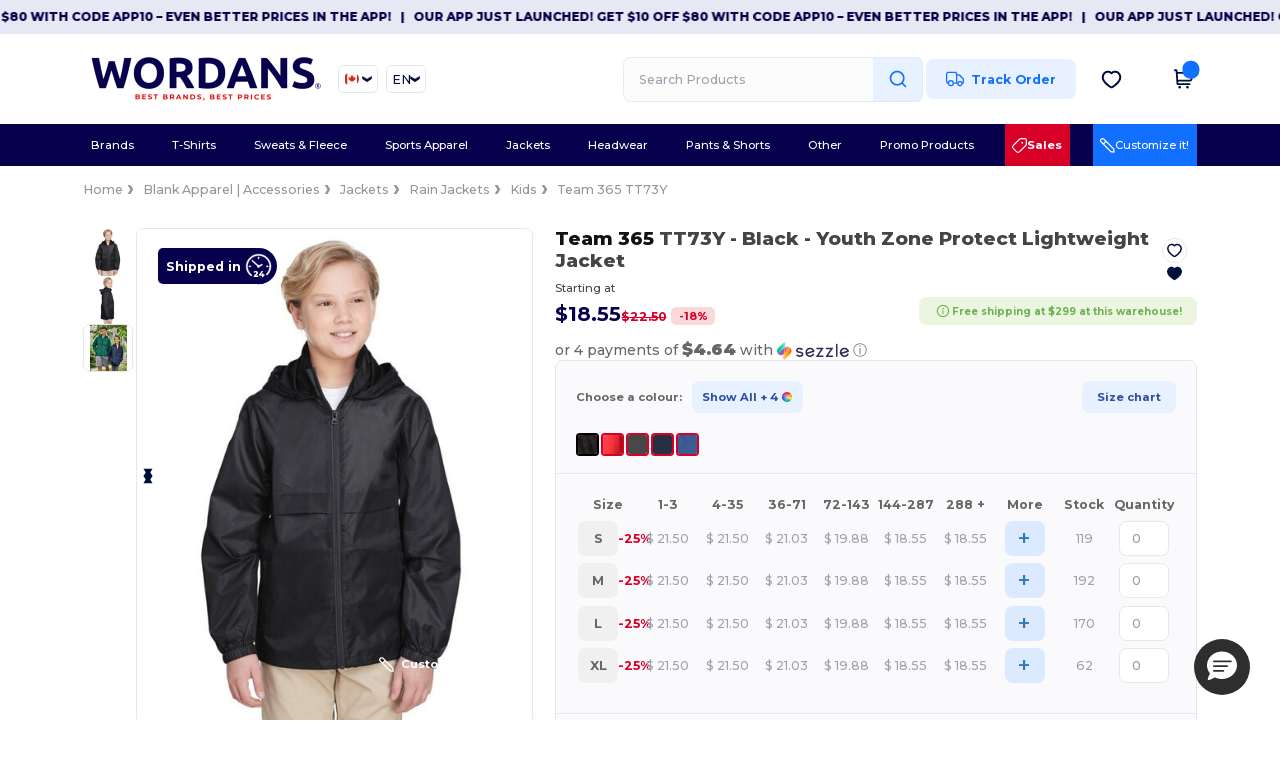

--- FILE ---
content_type: text/html; charset=utf-8
request_url: https://www.wordans.ca/team-365-tt73y-youth-zone-protect-lightweight-jacket-433821?master-color=33
body_size: 97289
content:
<!DOCTYPE html>
<html lang="en-ca" xml:lang="en-ca" xmlns="http://www.w3.org/1999/xhtml">
<head>
<script src="https://assets.wordans.ca/assets/helpers-58e770036fbb3fb3183c29d51a897f35bef1f7374e87574b231de0aa88a54e6b.js" type="module"></script>
<script src="https://assets.wordans.ca/assets/frontend_controllers-5ee0f564192ea5a4dd549bc17a8bd91c7ac2a21ae600867e64b89f6e5f408d2e.js" type="module"></script>
<script src="https://assets.wordans.ca/assets/pdp-d18abb5729d4308ea95a0c841b1c68a252a0e394ae22d07d5062ac743b65da57.js" type="module"></script>
<script src="https://assets.wordans.ca/assets/pdp-quick-add-04e58c3b7d5858141d12bbcf029b9575bcf4e0cabf1eb14414af2a8516748d7f.js" type="module"></script>
<link href="https://fonts.googleapis.com" rel="preconnect">
<link crossorigin="true" href="https://fonts.gstatic.com" rel="preconnect">
<link href="https://fonts.googleapis.com/css2?family=Montserrat:ital,wght@0,100..900;1,100..900&amp;family=Roboto:wght@400;700&amp;display=swap" rel="stylesheet">
<meta charset="utf-8">
<meta content="width=device-width, initial-scale=1.0, maximum-scale=1.0" name="viewport">
<link rel="preload" as="image" href="https://assets.wordans.ca/files/model_specifications/2019/1/24/926727/926727_medium.jpg?1733442548" fetchpriority="high">
<link rel="preload" as="image" href="https://assets.wordans.ca/files/model_specifications/2019/1/24/926727/926727_left_medium.jpg?1741858843" fetchpriority="high">
<link rel="preload" as="image" href="https://assets.wordans.ca/files/model_specifications/2019/1/24/926727/926727_medium.jpg?1733442548" fetchpriority="high" imagesrcset="https://assets.wordans.ca/files/model_specifications/2019/1/24/926727/926727_medium.jpg?1733442548 1x, https://assets.wordans.ca/files/model_specifications/2019/1/24/926727/926727_mediumbig.jpg?1733442548 2x" media="(max-width: 450px)">
<link rel="preload" as="image" href="https://assets.wordans.ca/files/model_specifications/2019/1/24/926727/926727_medium.jpg?1733442548" fetchpriority="high" imagesrcset="https://assets.wordans.ca/files/model_specifications/2019/1/24/926727/926727_medium.jpg?1733442548 1x, https://assets.wordans.ca/files/model_specifications/2019/1/24/926727/926727_mediumbig.jpg?1733442548 2x" media="(min-width: 450.1px) and (max-width: 1023px)">
<link rel="preload" as="image" href="https://assets.wordans.ca/files/model_specifications/2019/1/24/926727/926727_mediumbig.jpg?1733442548" fetchpriority="high" imagesrcset="https://assets.wordans.ca/files/model_specifications/2019/1/24/926727/926727_mediumbig.jpg?1733442548 1x, https://assets.wordans.ca/files/model_specifications/2019/1/24/926727/926727_big.jpg?1733442548 2x" media="(min-width: 1024px)">

<link as="image" fetchpriority="high" href="https://assets.wordans.ca/assets/wordans_2024/wordans_logo_208-6f86e737d041b86632e7353ba440a4347e32c4d522df069aae4b992b1560e0ed.png" media="(max-width: 768px)" rel="preload">
<link as="image" fetchpriority="high" href="https://assets.wordans.ca/assets/responsive/img_layout/wordans_logo_desktop/EN_480-1d14abd0754098dbd95544347bcc1adf5dd22d3c7767c6491fe3811c53a478fa.png" media="(min-width: 768.1px)" rel="preload">
<title>
Team 365 TT73Y - Youth Zone Protect Lightweight Jacket - Black | Wordans Canada
</title>

    <script>
    // Define dataLayer and the gtag function.
    window.dataLayer = window.dataLayer || [];
    function gtag(){dataLayer.push(arguments);}

    // Set default consent to 'denied' as a placeholder
    gtag('consent', 'default', {
      'ad_storage': 'denied',
      'ad_user_data': 'denied',
      'ad_personalization': 'denied',
      'analytics_storage': 'denied',
      'personalization_storage': 'denied',
      'functionality_storage': 'denied',
      'security_storage': 'granted'
    });

    // set gtag consent data based on cookies
    function getCookie(name) {
        let value = "; " + document.cookie;
        let parts = value.split("; " + name + "=");
        if (parts.length === 2) return parts.pop().split(";").shift();
    }

    gtag('consent', 'update', {
      'ad_storage': 'granted',
      'ad_user_data': 'granted',
      'ad_personalization': 'granted',
      'analytics_storage': 'granted',
      'personalization_storage': 'granted',
      'functionality_storage': 'granted',
    });

    </script>


    <script>
      function gtmDatalayerEvent(options) {}
    </script>

  <script async src="https://www.googletagmanager.com/gtag/js?id=G-TSTQE1PRW8"></script>
  <script>
    window.dataLayer = window.dataLayer || [];
    function gtag(){dataLayer.push(arguments);}
    gtag('js', new Date());

      gtag('config', 'G-TSTQE1PRW8');


        gtag('event', 'view_item', {
          "send_to": "G-TSTQE1PRW8",
          "currency": "CAD",
          "value": 21.5,
          "items": [
            {
              "item_id": "M433821",
              "item_name": "Team 365 TT73Y - Youth Zone Protect Lightweight Jacket",
              "item_brand": "Team 365",
              "item_category": "Blank Apparel | Accessories &gt; Jackets &gt; Rain Jackets",
              "quantity": 1,
              "price": 21.5
            }
          ]
        });

      gtag('config', 'G-CQ70S5GSS4');


        gtag('event', 'view_item', {
          "send_to": "G-CQ70S5GSS4",
          "currency": "CAD",
          "value": 21.5,
          "items": [
            {
              "item_id": "M433821",
              "item_name": "Team 365 TT73Y - Youth Zone Protect Lightweight Jacket",
              "item_brand": "Team 365",
              "item_category": "Blank Apparel | Accessories &gt; Jackets &gt; Rain Jackets",
              "quantity": 1,
              "price": 21.5
            }
          ]
        });


          gtag('config', 'AW-622437258', { 'allow_enhanced_conversions': true, 'server_container_url': 'https://server-side-tagging-2djpxrgfza-uc.a.run.app' });

    if (window.location.search.includes("utm_medium=Facebook")) {
        gtag('event', 'tracking', {'send_to': 'G-TSTQE1PRW8', 'event_category': "facebook"});
        gtag('event', 'tracking', {'send_to': 'G-CQ70S5GSS4', 'event_category': "facebook"});
    }
    if (window.location.search.includes("utm_medium=Pinterest")) {
        gtag('event', 'tracking', {'send_to': 'G-TSTQE1PRW8', 'event_category': "pinterest"});
        gtag('event', 'tracking', {'send_to': 'G-CQ70S5GSS4', 'event_category': "pinterest"});
    }

  </script>




<link rel="stylesheet" href="https://assets.wordans.ca/assets/smarty_wordans2-103c6e49b7a9f1229a8143e1815b7ecff27f2b6aa5bbb5885614d5a7989436cc.css" media="all" />
<link rel="stylesheet" href="https://assets.wordans.ca/assets/tailwind-4249a5476f97c5a81bf10e41acadb4936e29611862b111e2919d308961dce678.css" />
<link rel="stylesheet" href="https://assets.wordans.ca/assets/embla-carousel-41fa1509df9a193a12e2b3d7ed7e1f109c4aae932e455afce11028bcf898c165.css" />
<script src="https://assets.wordans.ca/assets/jquery-2.2.4.min-9b25dc3bf6bfd9a68866a5c95ee9afff221725e60eeecd44bd8a1c6b1eada73e.js"></script>

<script src="https://assets.wordans.ca/assets/smarty_wordans2-460c108a3d2a2f60d45df4c9c24cfe5c66963c711785d8c7c8e334300a2f9ceb.js"></script>
<meta content="none" name="msapplication-config">
<meta content="yes" name="apple-mobile-web-app-capable">
<meta content="yes" name="mobile-web-app-capable">
<meta content="Wordans" name="apple-mobile-web-app-title">
<meta content="#1b1649" name="theme-color">
<meta content="Wordans" name="application-name">
<link href="/app-icon.png" rel="icon">
<link href="/app-icon.png" rel="apple-touch-icon">
<link href="/manifest.json" rel="manifest">
<link href="https://www.wordans.ca/feeds/open_search.xml" rel="search" title="Content search" type="application/opensearchdescription+xml">
<meta content="Wordans" name="og:site_name">
<meta property='og:type' content='website' />
<meta property='og:url' content='https://www.wordans.ca/team-365-tt73y-youth-zone-protect-lightweight-jacket-433821?master-color=33' />
<meta property='og:image' content='https://assets.wordans.ca/files/models/2019/1/24/433821/433821_mediumbig.jpg?1733135981' /><meta property='og:image:width' content='340' /><meta property='og:image:height' content='340' />
<meta property='og:title' content='Team 365 TT73Y - Youth Zone Protect Lightweight Jacket' />
<meta property='og:description' content='1.7 oz/yd2 / 58 gsm, 100% polyester taffeta; Water-resistant finish; Center front coil zipper with autolock slider; Lower front concealed zippered pockets; Elasticized cuffs; Adjustable shockcord at hem; Rollaway hood' />


<meta content="en-ca" http-equiv="Content-Language">
<meta content="Youth Zone Protect Lightweight Jacket - 1.7 oz/yd2 / 58 gsm, 100% polyester taffeta; Water-resistant finish; Center front coil zipper with autolock slider; Lower front concealed " name="description">
<meta content="TT73Y, Team 365, Kids" name="keywords">
<meta content="Copyright Wordans - 2026" name="copyright">
<meta content="www.wordans.ca" name="author">
<meta content="General" name="Rating">
<meta content="app-id=6504941386" name="apple-itunes-app">
<link rel="canonical" href="https://www.wordans.ca/team-365-tt73y-youth-zone-protect-lightweight-jacket-433821"/>
<link rel="stylesheet" href="https://assets.wordans.ca/assets/product-page-71fccbf5b43a59e098a05af3c1c00f7f143da5f14adcdfe86d0a62736deced1d.css" />



</head>


<body class="enable-animation topbar blank_products en-CA new-designs wordans">
<div data-sitekey="6Lc9LtQgAAAAABsSmx0aBRii-7YMdWJLJBq-C6Rs" id="recaptcha-script"></div>
  <div class="topbar topbar-wrapper !bg-light-blue !tracking-normal !text-[#07014C] !font-extrabold scrollable">
    <div class="topbar-text-container" x-init="setTimeout(() => $el.classList.add('topbar-animate-active'), 1000)">
          <div class="topbar-text">
<span onclick="decode64AndRedirect('aHR0cHM6Ly9xcmNvLmRlL2JnMkRyMw==');" data-crypt="true">Our app just launched! Get $10 off $80 with code APP10 – Even better prices in the app!</span>
</div>

          &nbsp;&nbsp;|&nbsp;&nbsp;
          <div class="topbar-text">
<span onclick="decode64AndRedirect('aHR0cHM6Ly9xcmNvLmRlL2JnMkRyMw==');" data-crypt="true">Our app just launched! Get $10 off $80 with code APP10 – Even better prices in the app!</span>
</div>

          &nbsp;&nbsp;|&nbsp;&nbsp;
          <div class="topbar-text">
<span onclick="decode64AndRedirect('aHR0cHM6Ly9xcmNvLmRlL2JnMkRyMw==');" data-crypt="true">Our app just launched! Get $10 off $80 with code APP10 – Even better prices in the app!</span>
</div>

          &nbsp;&nbsp;|&nbsp;&nbsp;
          <div class="topbar-text">
<span onclick="decode64AndRedirect('aHR0cHM6Ly9xcmNvLmRlL2JnMkRyMw==');" data-crypt="true">Our app just launched! Get $10 off $80 with code APP10 – Even better prices in the app!</span>
</div>

          &nbsp;&nbsp;|&nbsp;&nbsp;
          <div class="topbar-text">
<span onclick="decode64AndRedirect('aHR0cHM6Ly9xcmNvLmRlL2JnMkRyMw==');" data-crypt="true">Our app just launched! Get $10 off $80 with code APP10 – Even better prices in the app!</span>
</div>

          &nbsp;&nbsp;|&nbsp;&nbsp;
    </div>
  </div>

  <style>
    body div.topbar {
      font-size: 12px;
    }
  </style>

<div class="no-bs" id="wrapper">
<div
  class="sticky top-0 lg:static z-50 lg:z-auto bg-white relative mega-menu-container "
  x-data="headerComponent()"
  x-init="initScrollHandler();"
>



  <div class="wrapper">
    <header id="top-bar" class="flex flex-col">
      <div class="flex justify-between items-center lg:gap-6 py-6 lg:py-6">
        <div class="flex items-center">
          <button class="p-0 m-0 border-0 cursor-pointer" @click="sideMenuOpen = true">
            <img class="mr-6 lg:!hidden" alt="Menu" src="https://assets.wordans.ca/assets/wordans_2024/header/menu_icon-042a4e2f56a8868eee6da2a47a6bff5d58a3bb581d7da1e4f3006120b8d44292.svg" />
          </button>
          <a title="Logo Wordans" class="logo-wrapper" href="https://www.wordans.ca">
            <picture><source srcset="https://assets.wordans.ca/assets/wordans_2024/wordans_logo_208-6f86e737d041b86632e7353ba440a4347e32c4d522df069aae4b992b1560e0ed.png" media="(max-width: 768px)" /><source srcset="https://assets.wordans.ca/assets/responsive/img_layout/wordans_logo_desktop/EN_480-1d14abd0754098dbd95544347bcc1adf5dd22d3c7767c6491fe3811c53a478fa.png" media="(min-width: 768.1px)" /><img alt="Wordans" class="shop-logo h-auto w-[104px] md:w-[240px] mr-6" loading="eager" fetchpriority="high" src="https://assets.wordans.ca/assets/responsive/img_layout/wordans_logo_desktop/EN_480-1d14abd0754098dbd95544347bcc1adf5dd22d3c7767c6491fe3811c53a478fa.png" /></picture>
</a>            <div class="grid-cols-2 gap-3 !hidden lg:!grid">
                <li class="w-16 py-1 pr-1 pl-2 rounded-lg country-selector dropdown light-border border-all">
    <a href="#" id="maincountry" title="Canada Wholesale Clothing" data-toggle="dropdown" class="dropdown-toggle flex items-center gap-1 h-[21px]">
      <div class="country-flag rounded-full aspect-square !w-6 fi fis fi-ca"></div>
      <img class="hidden lg:!block w-[16px] h-[16px]" alt="CA" src="https://assets.wordans.ca/assets/wordans_2024/chevron_down-c167aaed6a7b1a447edfff95518bc9318498bc6a8be9b47fd487b3456cf946d6.svg" />
    </a>

    <ul class="rounded-xl dropdown-langs light-border dropdown-menu max-h-[60vh] overflow-y-auto">

        <li class="py-1 first:mt-3 last:mb-3">
          <a rel="nofollow" class="!flex items-center" title="Wordans Australia" data-turbo="true" data-controller="country-selector" data-bridge-title="AU" data-bridge-country-name="Australia" href="https://www.wordans.com.au/?src=select">
            <div class="rounded-full aspect-square !w-8 mr-3 fi fis fi-au"></div>
            Australia
</a>        </li>

        <li class="py-1 first:mt-3 last:mb-3">
          <a rel="nofollow" class="!flex items-center" title="Wordans Austria" data-turbo="true" data-controller="country-selector" data-bridge-title="AT" data-bridge-country-name="Austria" href="https://www.wordans.at/?src=select">
            <div class="rounded-full aspect-square !w-8 mr-3 fi fis fi-at"></div>
            Austria
</a>        </li>

        <li class="py-1 first:mt-3 last:mb-3">
          <a rel="nofollow" class="!flex items-center" title="Wordans Belgium" data-turbo="true" data-controller="country-selector" data-bridge-title="BE" data-bridge-country-name="Belgium" href="https://www.wordans.be/?src=select">
            <div class="rounded-full aspect-square !w-8 mr-3 fi fis fi-be"></div>
            Belgium
</a>        </li>

        <li class="py-1 first:mt-3 last:mb-3">
          <a rel="nofollow" class="!flex items-center" title="Wordans Bulgaria" data-turbo="true" data-controller="country-selector" data-bridge-title="BG" data-bridge-country-name="Bulgaria" href="https://www.wordans.bg/?src=select">
            <div class="rounded-full aspect-square !w-8 mr-3 fi fis fi-bg"></div>
            Bulgaria
</a>        </li>

        <li class="py-1 first:mt-3 last:mb-3">
          <a rel="nofollow" class="!flex items-center" title="Wordans Canada" data-turbo="true" data-controller="country-selector" data-bridge-title="CA" data-bridge-country-name="Canada" href="https://www.wordans.ca/team-365-tt73y-youth-zone-protect-lightweight-jacket-433821">
            <div class="rounded-full aspect-square !w-8 mr-3 fi fis fi-ca"></div>
            Canada
</a>        </li>

        <li class="py-1 first:mt-3 last:mb-3">
          <a rel="nofollow" class="!flex items-center" title="Wordans Croatia" data-turbo="true" data-controller="country-selector" data-bridge-title="HR" data-bridge-country-name="Croatia" href="https://www.wordans.hr/?src=select">
            <div class="rounded-full aspect-square !w-8 mr-3 fi fis fi-hr"></div>
            Croatia
</a>        </li>

        <li class="py-1 first:mt-3 last:mb-3">
          <a rel="nofollow" class="!flex items-center" title="Wordans Czech Republic" data-turbo="true" data-controller="country-selector" data-bridge-title="CZ" data-bridge-country-name="Czech Republic" href="https://en.wordans.cz/?src=select">
            <div class="rounded-full aspect-square !w-8 mr-3 fi fis fi-cz"></div>
            Czech Republic
</a>        </li>

        <li class="py-1 first:mt-3 last:mb-3">
          <a rel="nofollow" class="!flex items-center" title="Wordans Denmark" data-turbo="true" data-controller="country-selector" data-bridge-title="DK" data-bridge-country-name="Denmark" href="https://www.wordans.dk/?src=select">
            <div class="rounded-full aspect-square !w-8 mr-3 fi fis fi-dk"></div>
            Denmark
</a>        </li>

        <li class="py-1 first:mt-3 last:mb-3">
          <a rel="nofollow" class="!flex items-center" title="Wordans Deutschland" data-turbo="true" data-controller="country-selector" data-bridge-title="DE" data-bridge-country-name="Deutschland" href="https://www.wordans.de/?src=select">
            <div class="rounded-full aspect-square !w-8 mr-3 fi fis fi-de"></div>
            Deutschland
</a>        </li>

        <li class="py-1 first:mt-3 last:mb-3">
          <a rel="nofollow" class="!flex items-center" title="Wordans Finland" data-turbo="true" data-controller="country-selector" data-bridge-title="FI" data-bridge-country-name="Finland" href="https://www.wordans.fi/?src=select">
            <div class="rounded-full aspect-square !w-8 mr-3 fi fis fi-fi"></div>
            Finland
</a>        </li>

        <li class="py-1 first:mt-3 last:mb-3">
          <a rel="nofollow" class="!flex items-center" title="Wordans France" data-turbo="true" data-controller="country-selector" data-bridge-title="FR" data-bridge-country-name="France" href="https://www.wordans.fr/?src=select">
            <div class="rounded-full aspect-square !w-8 mr-3 fi fis fi-fr"></div>
            France
</a>        </li>

        <li class="py-1 first:mt-3 last:mb-3">
          <a rel="nofollow" class="!flex items-center" title="Wordans Greece" data-turbo="true" data-controller="country-selector" data-bridge-title="GR" data-bridge-country-name="Greece" href="https://www.wordans.gr/?src=select">
            <div class="rounded-full aspect-square !w-8 mr-3 fi fis fi-gr"></div>
            Greece
</a>        </li>

        <li class="py-1 first:mt-3 last:mb-3">
          <a rel="nofollow" class="!flex items-center" title="Wordans Ireland" data-turbo="true" data-controller="country-selector" data-bridge-title="IE" data-bridge-country-name="Ireland" href="https://www.wordans.ie/?src=select">
            <div class="rounded-full aspect-square !w-8 mr-3 fi fis fi-ie"></div>
            Ireland
</a>        </li>

        <li class="py-1 first:mt-3 last:mb-3">
          <a rel="nofollow" class="!flex items-center" title="Wordans Italy" data-turbo="true" data-controller="country-selector" data-bridge-title="IT" data-bridge-country-name="Italy" href="https://www.wordans.it/?src=select">
            <div class="rounded-full aspect-square !w-8 mr-3 fi fis fi-it"></div>
            Italy
</a>        </li>

        <li class="py-1 first:mt-3 last:mb-3">
          <a rel="nofollow" class="!flex items-center" title="Wordans Luxembourg" data-turbo="true" data-controller="country-selector" data-bridge-title="LU" data-bridge-country-name="Luxembourg" href="https://www.wordans.lu/?src=select">
            <div class="rounded-full aspect-square !w-8 mr-3 fi fis fi-lu"></div>
            Luxembourg
</a>        </li>

        <li class="py-1 first:mt-3 last:mb-3">
          <a rel="nofollow" class="!flex items-center" title="Wordans Netherlands" data-turbo="true" data-controller="country-selector" data-bridge-title="NL" data-bridge-country-name="Netherlands" href="https://www.wordans.nl/?src=select">
            <div class="rounded-full aspect-square !w-8 mr-3 fi fis fi-nl"></div>
            Netherlands
</a>        </li>

        <li class="py-1 first:mt-3 last:mb-3">
          <a rel="nofollow" class="!flex items-center" title="Wordans New Zealand" data-turbo="true" data-controller="country-selector" data-bridge-title="NZ" data-bridge-country-name="New Zealand" href="https://www.wordans.co.nz/?src=select">
            <div class="rounded-full aspect-square !w-8 mr-3 fi fis fi-nz"></div>
            New Zealand
</a>        </li>

        <li class="py-1 first:mt-3 last:mb-3">
          <a rel="nofollow" class="!flex items-center" title="Wordans Norway" data-turbo="true" data-controller="country-selector" data-bridge-title="NO" data-bridge-country-name="Norway" href="https://www.wordans.no/?src=select">
            <div class="rounded-full aspect-square !w-8 mr-3 fi fis fi-no"></div>
            Norway
</a>        </li>

        <li class="py-1 first:mt-3 last:mb-3">
          <a rel="nofollow" class="!flex items-center" title="Wordans Poland" data-turbo="true" data-controller="country-selector" data-bridge-title="PL" data-bridge-country-name="Poland" href="https://www.wordans.pl/?src=select">
            <div class="rounded-full aspect-square !w-8 mr-3 fi fis fi-pl"></div>
            Poland
</a>        </li>

        <li class="py-1 first:mt-3 last:mb-3">
          <a rel="nofollow" class="!flex items-center" title="Wordans Portugal" data-turbo="true" data-controller="country-selector" data-bridge-title="PT" data-bridge-country-name="Portugal" href="https://www.wordans.pt/?src=select">
            <div class="rounded-full aspect-square !w-8 mr-3 fi fis fi-pt"></div>
            Portugal
</a>        </li>

        <li class="py-1 first:mt-3 last:mb-3">
          <a rel="nofollow" class="!flex items-center" title="Wordans Romania" data-turbo="true" data-controller="country-selector" data-bridge-title="RO" data-bridge-country-name="Romania" href="https://www.wordans.ro/?src=select">
            <div class="rounded-full aspect-square !w-8 mr-3 fi fis fi-ro"></div>
            Romania
</a>        </li>

        <li class="py-1 first:mt-3 last:mb-3">
          <a rel="nofollow" class="!flex items-center" title="Wordans Spain" data-turbo="true" data-controller="country-selector" data-bridge-title="ES" data-bridge-country-name="Spain" href="https://www.wordans.es/?src=select">
            <div class="rounded-full aspect-square !w-8 mr-3 fi fis fi-es"></div>
            Spain
</a>        </li>

        <li class="py-1 first:mt-3 last:mb-3">
          <a rel="nofollow" class="!flex items-center" title="Wordans Sweden" data-turbo="true" data-controller="country-selector" data-bridge-title="SE" data-bridge-country-name="Sweden" href="https://www.wordans.se/?src=select">
            <div class="rounded-full aspect-square !w-8 mr-3 fi fis fi-se"></div>
            Sweden
</a>        </li>

        <li class="py-1 first:mt-3 last:mb-3">
          <a rel="nofollow" class="!flex items-center" title="Wordans Switzerland" data-turbo="true" data-controller="country-selector" data-bridge-title="CH" data-bridge-country-name="Switzerland" href="https://www.wordans.ch/?src=select">
            <div class="rounded-full aspect-square !w-8 mr-3 fi fis fi-ch"></div>
            Switzerland
</a>        </li>

        <li class="py-1 first:mt-3 last:mb-3">
          <a rel="nofollow" class="!flex items-center" title="Wordans USA" data-turbo="true" data-controller="country-selector" data-bridge-title="US" data-bridge-country-name="USA" href="https://www.wordans.com/team-365-tt73y-youth-zone-protect-lightweight-jacket-433821?src=select">
            <div class="rounded-full aspect-square !w-8 mr-3 fi fis fi-us"></div>
            USA
</a>        </li>

        <li class="py-1 first:mt-3 last:mb-3">
          <a rel="nofollow" class="!flex items-center" title="Wordans United Kingdom" data-turbo="true" data-controller="country-selector" data-bridge-title="GB" data-bridge-country-name="United Kingdom" href="https://www.wordans.co.uk/?src=select">
            <div class="rounded-full aspect-square !w-8 mr-3 fi fis fi-gb"></div>
            United Kingdom
</a>        </li>
    </ul>

  </li>

                <li class="w-16 py-1 pr-1 pl-2 rounded-lg language-selector dropdown display-inline-block light-border border-all">
    <a href="#" title="en" id="mainlanguage" data-toggle="dropdown" class="text-dark-blue dropdown-toggle flex items-center gap-1 h-[21px]">
      <span class="text-xl inline-block w-6">EN</span>
      <img class="hidden lg:!block w-[16px] h-[16px]" alt="Langauge" src="https://assets.wordans.ca/assets/wordans_2024/chevron_down-c167aaed6a7b1a447edfff95518bc9318498bc6a8be9b47fd487b3456cf946d6.svg" />
    </a>

    <ul class="rounded-xl dropdown-languages dropdown-menu light-border">
        <li class="py-1 first:mt-3 last:mb-3">
          <a title="Wordans Canada" rel="nofollow" href="https://www.wordans.ca/team-365-tt73y-youth-zone-protect-lightweight-jacket-433821">English</a>
        </li>
        <li class="py-1 first:mt-3 last:mb-3">
          <a title="Wordans Canada" rel="nofollow" href="https://fr.wordans.ca/team-365-tt73y-veste-legere-zone-protect-pour-jeune-433821">Français</a>
        </li>
    </ul>
  </li>


            </div>
        </div>


        <div
          class="flex items-center justify-center right-side gap-4"
          :class="{ 'extended': isExtended }"
          x-data="{ isExtended: false }"
          data-ref="searchbox-wrapper"
        >
          <li
  class="!hidden relative rounded-xl lg:!block search search-box over-header grow"
  @click.away="isExtended = false"
  @click="isExtended = true"
  x-data=""
>
  <form class="sb_wrapper m-0 p-0 " x-on:keydown.enter.prevent="if ($refs.searchInput.value.length &gt; 0) { $refs.searchInput.form.submit() }" action="/products" accept-charset="UTF-8" method="get">
    <input type="search" name="q" id="q" class="input- !rounded-xl form-control min-w-[300px] !border focus:bg-white bg-gray-100 autocomplete-field-new m-0 py-2 pl-6 pr-12" autocomplete="off" placeholder="Search Products" aria-label="Search Products" x-ref="searchInput" x-on:input="$store.header.handleInput($event)" x-on:click="$store.header.handleClick($event)" />
      <button
        id="search-button"
        class="absolute top-0 right-0 bottom-auto left-auto w-20 h-full rounded-r-xl bg-lighter-blue flex items-center justify-center border border-l-0 border-solid border-light-blue"
        type="button"
        @click="if ($refs.searchInput.value.length > 0) { $refs.searchInput.form.submit() }"
      >
          <svg width="20" height="20" viewbox="0 0 24 24" fill="none" xmlns="http://www.w3.org/2000/svg">
<path d="M21 21L16.65 16.65M19 11C19 15.4183 15.4183 19 11 19C6.58172 19 3 15.4183 3 11C3 6.58172 6.58172 3 11 3C15.4183 3 19 6.58172 19 11Z" stroke="#1170ff" stroke-width="2" stroke-linecap="round" stroke-linejoin="round"></path>
</svg>
      </button>
    <div class="autocomplete-results rounded-2xl grid-cols-2 md:!w-fit md:!left-0"
     data-no-results="No results."
     data-search-url="/products"
     data-suggestions="Suggestions"
     data-brands="brands"
     data-categories="Categories"
     data-faqs="FAQs"
     data-see-more-product-results-for="see more product results for">
</div>

</form></li>

<style>
  #search-button > svg {
    transition: transform 0.2s ease-in-out;
  }

  #search-button:hover > svg {
    transform: scale(1.2);
  }
</style>


          <a rel="nofollow" class="!hidden whitespace-nowrap lg:!flex btn- h-[40px] px-8 justify-center group items-center hover:text-darker-blue bg-[#E7F1FF] text-link " data-ref="order-tracking-link" href="/order">
            <span class="flex mr-3 tracking-icon">
              <svg width="18" height="16" viewbox="0 0 18 16" fill="none" xmlns="http://www.w3.org/2000/svg">
<path d="M10.6667 3.83337H12.6144C12.8182 3.83337 12.9201 3.83337 13.016 3.8564C13.1011 3.87681 13.1824 3.91048 13.2569 3.95617C13.341 4.00771 13.4131 4.07977 13.5572 4.2239L16.9428 7.60952C17.087 7.75364 17.159 7.82571 17.2106 7.9098C17.2562 7.98436 17.2899 8.06565 17.3103 8.15068C17.3334 8.24659 17.3334 8.3485 17.3334 8.55233V10.9167C17.3334 11.305 17.3334 11.4991 17.2699 11.6523C17.1853 11.8565 17.0231 12.0187 16.8189 12.1033C16.6658 12.1667 16.4716 12.1667 16.0834 12.1667M11.9167 12.1667H10.6667M10.6667 12.1667V4.00004C10.6667 3.06662 10.6667 2.59991 10.485 2.24339C10.3252 1.92979 10.0703 1.67482 9.75667 1.51503C9.40015 1.33337 8.93344 1.33337 8.00002 1.33337H3.33335C2.39993 1.33337 1.93322 1.33337 1.5767 1.51503C1.2631 1.67482 1.00813 1.92979 0.848343 2.24339C0.666687 2.59991 0.666687 3.06662 0.666687 4.00004V10.5C0.666687 11.4205 1.41288 12.1667 2.33335 12.1667M10.6667 12.1667H7.33335M7.33335 12.1667C7.33335 13.5474 6.21407 14.6667 4.83335 14.6667C3.45264 14.6667 2.33335 13.5474 2.33335 12.1667M7.33335 12.1667C7.33335 10.786 6.21407 9.66671 4.83335 9.66671C3.45264 9.66671 2.33335 10.786 2.33335 12.1667M16.0834 12.5834C16.0834 13.734 15.1506 14.6667 14 14.6667C12.8494 14.6667 11.9167 13.734 11.9167 12.5834C11.9167 11.4328 12.8494 10.5 14 10.5C15.1506 10.5 16.0834 11.4328 16.0834 12.5834Z" stroke="#1170FF" stroke-width="1.3" stroke-linecap="round" stroke-linejoin="round" class=" group-hover:stroke-darker-blue transition-all duration-300"></path>
</svg>
            </span>
            <span>Track Order</span>
</a>
          <div class="grid shrink-0 grid-cols-4 lg:grid-cols-3 gap-4 ml-8 ">
            <!-- Mobile Search -->
            <ul class="flex lg:!hidden m-0 p-0 list-none">
                <li class="mobile-search-icon-wrapper" @click="$store.header.focusInput()">
                  <img id="mobile-search-icon" alt="Search" src="https://assets.wordans.ca/assets/wordans_2024/header/search_icon-afac2f6118b78695ff6faf77226ad3f42ddfb2794b42c77814a1c960083ce65c.svg" />
                </li>
                <div
                  class="absolute top-full left-0 right-auto bottom-auto"
                  x-cloak
                  x-show="$store.header.mobileSearchOpen"
                  @click.away="$store.header.mobileSearchOpen = false"
                >
                  
<form class="relative sb_wrapper m-0 p-0" x-on:keydown.enter.prevent="if ($refs.searchInput.value.length &gt; 0) { $refs.searchInput.form.submit() }" action="/products" accept-charset="UTF-8" method="get">
  <input type="search" name="q" id="q" class="input- !rounded-t-none !bg-white autocomplete-field-new m-0 search-input min-w-[300px] w-screen p-[6.5vw] !rounded-b-xl shadow-md z-[1000] !pr-32" autocomplete="off" placeholder="Search Products" aria-label="Search Products" x-ref="searchInput" x-on:input="$store.header.handleInput($event)" x-on:click="$store.header.handleClick($event)" />
  <div class="autocomplete-results rounded-2xl grid-cols-2 md:!w-fit md:!left-0"
     data-no-results="No results."
     data-search-url="/products"
     data-suggestions="Suggestions"
     data-brands="brands"
     data-categories="Categories"
     data-faqs="FAQs"
     data-see-more-product-results-for="see more product results for">
</div>

    <div
      x-show="$store.header.searchActive"
      class="fa fa-close text-3xl opacity-60 absolute top-[50%] left-auto bottom-auto right-28 transform translate-y-[-50%]"
      @click="$store.header.mobileSearchOpen = false">
    </div>
    <button
      id="search-button"
      class="absolute top-0 right-0 bottom-auto left-auto w-20 h-full rounded-r-xl bg-lighter-blue flex items-center justify-center border border-l-0 border-solid border-light-blue"
      type="button"
      @click="if ($refs.searchInput.value.length > 0) { $refs.searchInput.form.submit() }"
    >
      <svg width="20" height="20" viewbox="0 0 24 24" fill="none" xmlns="http://www.w3.org/2000/svg">
<path d="M21 21L16.65 16.65M19 11C19 15.4183 15.4183 19 11 19C6.58172 19 3 15.4183 3 11C3 6.58172 6.58172 3 11 3C15.4183 3 19 6.58172 19 11Z" stroke="#1170ff" stroke-width="2" stroke-linecap="round" stroke-linejoin="round"></path>
</svg>
    </button>
</form>
                </div>
            </ul>

            <!-- Wishlist icon -->
              <button
                class="flex items-center justify-center"
                @click="if ($store.profile.isLogged){ window.open('/myaccount/wishlist', '_self') } else { $store.profile.loadModal() }"
                title="My wishlist"
                type="button" >

                <img alt="My wishlist" width="21" height="21" src="https://assets.wordans.ca/assets/wordans_2024/header/heart_icon-51f27f45aa52ad286a55bb5ee61d0e1b7d1f5848020a310d5687b062feae977e.svg" />
              </button>

            <!-- Profile icon -->
            <div class="flex items-center justify-center" data-ref="profile-icon">
              <div
                x-show="$store.profile.isLogged"
                class="relative"
                  @mouseenter="if (mouseLeaveTimeout) clearTimeout(mouseLeaveTimeout); $store.header.profileOpen = true"
                  @mouseleave="mouseLeaveTimeout = setTimeout(() => $store.header.profileOpen = false, 500)"
              >
                <a
                  href="/myaccount/profile"
                  rel="nofollow"
                >
                  <img alt="Account Information" width="18" height="20" src="https://assets.wordans.ca/assets/wordans_2024/header/profile_icon-3932314e32369385d865445ae29000e7605079a2990f4e00bcb7b0eb5982b1e5.svg" />
                </a>
                <div x-show="$store.header.profileOpen" x-cloak class="!absolute shadow-xl overflow-hidden z-20 right-0 top-full whitespace-nowrap bg-white rounded-xl border-all light-border">
  <a rel="nofollow" href="/myaccount/profile">
    <div class="flex overflow-hidden items-center py-4 pr-12 pl-8 cursor-pointer hover:bg-light-blue">
      <div class="flex items-center justify-center w-8 h-8">
        <svg width="20" height="20" viewBox="0 0 20 20" fill="none" xmlns="http://www.w3.org/2000/svg">
<path d="M16.6668 17.5C16.6668 16.337 16.6668 15.7555 16.5233 15.2824C16.2001 14.217 15.3664 13.3834 14.3011 13.0602C13.828 12.9167 13.2465 12.9167 12.0835 12.9167H7.91683C6.75386 12.9167 6.17237 12.9167 5.69921 13.0602C4.63388 13.3834 3.8002 14.217 3.47703 15.2824C3.3335 15.7555 3.3335 16.337 3.3335 17.5M13.7502 6.25C13.7502 8.32107 12.0712 10 10.0002 10C7.92909 10 6.25016 8.32107 6.25016 6.25C6.25016 4.17893 7.92909 2.5 10.0002 2.5C12.0712 2.5 13.7502 4.17893 13.7502 6.25Z" stroke="#00228A" stroke-width="2" stroke-linecap="round" stroke-linejoin="round"/>
</svg>
      </div>
      <div class="ml-6 text-xl text-purple-">My Account</div>
    </div>
</a>
  <a rel="nofollow" href="/myaccount/orders">
    <div class="flex overflow-hidden items-center py-4 pr-12 pl-8 cursor-pointer hover:bg-light-blue">
      <div class="flex items-center justify-center w-8 h-8">
        <svg width="24" height="24" viewBox="0 0 24 24" fill="none" xmlns="http://www.w3.org/2000/svg">
<path d="M20.5 7.27783L12 12.0001M12 12.0001L3.49997 7.27783M12 12.0001L12 21.5001M21 12.0001V7.94153C21 7.59889 21 7.42757 20.9495 7.27477C20.9049 7.13959 20.8318 7.01551 20.7354 6.91082C20.6263 6.79248 20.4766 6.70928 20.177 6.54288L12.777 2.43177C12.4934 2.27421 12.3516 2.19543 12.2015 2.16454C12.0685 2.13721 11.9315 2.13721 11.7986 2.16454C11.6484 2.19543 11.5066 2.27421 11.223 2.43177L3.82297 6.54288C3.52345 6.70928 3.37368 6.79248 3.26463 6.91082C3.16816 7.01551 3.09515 7.13959 3.05048 7.27477C3 7.42757 3 7.59889 3 7.94153V16.0586C3 16.4013 3 16.5726 3.05048 16.7254C3.09515 16.8606 3.16816 16.9847 3.26463 17.0893C3.37368 17.2077 3.52346 17.2909 3.82297 17.4573L11.223 21.5684C11.5066 21.726 11.6484 21.8047 11.7986 21.8356C11.9315 21.863 12.0685 21.863 12.2015 21.8356C12.3516 21.8047 12.4934 21.726 12.777 21.5684L13 21.4445M7.5 4.50008L16.5 9.50008M22 21.5001L21 20.5001M22 18.0001C22 19.6569 20.6569 21.0001 19 21.0001C17.3431 21.0001 16 19.6569 16 18.0001C16 16.3432 17.3431 15.0001 19 15.0001C20.6569 15.0001 22 16.3432 22 18.0001Z" stroke="#00228A" stroke-width="2" stroke-linecap="round" stroke-linejoin="round"/>
</svg>
      </div>
      <div class="ml-6 text-xl text-purple-">My Orders</div>
    </div>
</a>
  <a rel="nofollow" href="/myaccount/carts">
    <div class="flex overflow-hidden items-center py-4 pr-12 pl-8 cursor-pointer hover:bg-light-blue">
      <div class="flex items-center justify-center w-8 h-8">
        <svg width="20" height="21" viewBox="0 0 20 21" fill="none" xmlns="http://www.w3.org/2000/svg">
<g clip-path="url(#clip0_1104_12040)">
<path d="M4.16662 12.25H15.1131C15.9571 12.25 16.3791 12.25 16.715 12.0848C17.011 11.9392 17.2597 11.7055 17.4301 11.4128C17.6236 11.0804 17.6702 10.64 17.7634 9.75921L18.2509 5.1523C18.2794 4.88327 18.2936 4.74876 18.2524 4.64464C18.2162 4.5532 18.1516 4.47735 18.069 4.42949C17.975 4.375 17.8461 4.375 17.5883 4.375H3.74995M1.6665 1.75H2.70687C2.92739 1.75 3.03765 1.75 3.12391 1.79403C3.19985 1.8328 3.26278 1.89488 3.30437 1.97204C3.3516 2.05969 3.35848 2.17524 3.37224 2.40634L4.12744 15.0937C4.14119 15.3248 4.14807 15.4403 4.19531 15.528C4.23689 15.6051 4.29982 15.6672 4.37576 15.706C4.46203 15.75 4.57229 15.75 4.7928 15.75H15.8332M6.24984 18.8125H6.25817M13.7498 18.8125H13.7582M6.6665 18.8125C6.6665 19.0541 6.47996 19.25 6.24984 19.25C6.01972 19.25 5.83317 19.0541 5.83317 18.8125C5.83317 18.5709 6.01972 18.375 6.24984 18.375C6.47996 18.375 6.6665 18.5709 6.6665 18.8125ZM14.1665 18.8125C14.1665 19.0541 13.98 19.25 13.7498 19.25C13.5197 19.25 13.3332 19.0541 13.3332 18.8125C13.3332 18.5709 13.5197 18.375 13.7498 18.375C13.98 18.375 14.1665 18.5709 14.1665 18.8125Z" stroke="#00228A" stroke-width="2" stroke-linecap="round" stroke-linejoin="round"/>
</g>
<defs>
<clipPath id="clip0_1104_12040">
<rect width="20" height="21" fill="white"/>
</clipPath>
</defs>
</svg>
      </div>
      <div class="ml-6 text-xl text-purple-">Carts</div>
    </div>
</a>
  <a rel="nofollow" href="/myaccount/stock_notifications">
    <div class="flex overflow-hidden items-center py-4 pr-12 pl-8 cursor-pointer hover:bg-light-blue">
      <div class="flex items-center justify-center w-8 h-8">
        <svg width="17" height="19" viewBox="0 0 17 19" fill="none" xmlns="http://www.w3.org/2000/svg">
<path d="M6.86103 16.381H10.1944C10.1944 17.2714 9.44437 18 8.5277 18C7.61103 18 6.86103 17.2714 6.86103 16.381ZM16.0277 14.7619C16.09 15.0718 16.0277 15.5714 16.0277 15.5714H1.0277C1.0277 15.5714 0.965377 15.0718 1.0277 14.7619C1.20658 13.8723 2.69437 13.1429 2.69437 13.1429V8.28571C2.69437 5.77619 4.36103 3.59048 6.86103 2.8619V2.61905C6.86103 1.72857 7.61103 1 8.5277 1C9.44437 1 10.1944 1.72857 10.1944 2.61905V2.8619C12.6944 3.59048 14.361 5.77619 14.361 8.28571V13.1429C14.361 13.1429 15.8488 13.8723 16.0277 14.7619ZM12.6944 8.28571C12.6944 6.01905 10.861 4.2381 8.5277 4.2381C6.19437 4.2381 4.36103 6.01905 4.36103 8.28571V13.9524H12.6944V8.28571Z" fill="#00228A" stroke="#00228A" stroke-width="0.5" stroke-linejoin="round"/>
</svg>
      </div>
      <div class="ml-6 text-xl text-purple-">Stock Notifications</div>
    </div>
</a>
  <a rel="nofollow" href="/myaccount/wishlist">
    <div class="flex overflow-hidden items-center py-4 pr-12 pl-8 cursor-pointer hover:bg-light-blue">
      <div class="flex items-center justify-center w-8 h-8">
        <svg width="18" height="16" viewBox="0 0 18 16" fill="none" xmlns="http://www.w3.org/2000/svg">
<path fill-rule="evenodd" clip-rule="evenodd" d="M8.99452 2.67663C7.39504 0.841742 4.7278 0.348162 2.72376 2.02837C0.719715 3.70858 0.437574 6.51781 2.01136 8.505C3.31985 10.1572 7.27982 13.6419 8.57768 14.7697C8.72288 14.8959 8.79549 14.959 8.88017 14.9838C8.95408 15.0054 9.03496 15.0054 9.10887 14.9838C9.19356 14.959 9.26616 14.8959 9.41136 14.7697C10.7092 13.6419 14.6692 10.1572 15.9777 8.505C17.5515 6.51781 17.3038 3.69091 15.2653 2.02837C13.2268 0.365836 10.594 0.841742 8.99452 2.67663Z" stroke="#00228A" stroke-width="2" stroke-linecap="round" stroke-linejoin="round"/>
</svg>
      </div>
      <div class="ml-6 text-xl text-purple-">My Wishlist</div>
    </div>
</a>
    <a rel="nofollow" href="/myaccount/loyalty_program">
      <div class="flex overflow-hidden items-center py-4 pr-12 pl-8 cursor-pointer hover:bg-light-blue">
        <div class="flex items-center justify-center w-8 h-8">
          <svg width="21" height="22" viewBox="0 0 21 22" fill="none" xmlns="http://www.w3.org/2000/svg">
<circle cx="10.5" cy="11" r="9.6" stroke="#00228A" stroke-width="1.8"/>
<path d="M10.4999 6.80078L11.3092 8.90492C11.4408 9.24709 11.5066 9.41818 11.609 9.56209C11.6997 9.68963 11.8111 9.80107 11.9386 9.89176C12.0825 9.99409 12.2536 10.0599 12.5958 10.1915L14.6999 11.0008L12.5958 11.8101C12.2536 11.9417 12.0825 12.0075 11.9386 12.1098C11.8111 12.2005 11.6997 12.3119 11.609 12.4395C11.5066 12.5834 11.4408 12.7545 11.3092 13.0966L10.4999 15.2008L9.69066 13.0966C9.55906 12.7545 9.49325 12.5834 9.39093 12.4395C9.30023 12.3119 9.1888 12.2005 9.06125 12.1098C8.91734 12.0075 8.74626 11.9417 8.40408 11.8101L6.29995 11.0008L8.40408 10.1915C8.74626 10.0599 8.91734 9.99409 9.06125 9.89176C9.1888 9.80107 9.30023 9.68963 9.39093 9.56209C9.49325 9.41818 9.55906 9.24709 9.69066 8.90492L10.4999 6.80078Z" fill="#00228A" stroke="#00228A" stroke-width="0.8" stroke-linecap="round" stroke-linejoin="round"/>
</svg>
        </div>
        <div class="ml-6 text-xl text-purple-">Wordans+</div>
      </div>
</a>
  <a data-method="delete" rel="nofollow" onclick="resetCookies()" href="/logout">
    <div class="flex overflow-hidden items-center py-4 pr-12 pl-8 cursor-pointer hover:bg-light-blue">
      <div class="flex items-center justify-center w-8 h-8">
        <svg width="17" height="16" viewBox="0 0 17 16" fill="none" xmlns="http://www.w3.org/2000/svg">
<path d="M12.75 3.55556L11.5515 4.80889L13.7445 7.11111H5.98889C5.49797 7.11111 5.1 7.50908 5.1 8C5.1 8.49092 5.49797 8.88889 5.98889 8.88889H13.7445L11.5515 11.1822L12.75 12.4444L17 8M1.7 1.77778H7.61111C8.10203 1.77778 8.5 1.37981 8.5 0.888889C8.5 0.397969 8.10203 0 7.61111 0H1.7C0.765 0 0 0.8 0 1.77778V14.2222C0 15.2 0.765 16 1.7 16H7.61111C8.10203 16 8.5 15.602 8.5 15.1111C8.5 14.6202 8.10203 14.2222 7.61111 14.2222H1.7V1.77778Z" fill="#00228A"/>
</svg>
      </div>
      <div class="ml-6 text-xl text-purple-">Logout</div>
    </div>
</a></div>

              </div>
              <turbo-frame id="header-profile-btn" x-cloak x-show="!$store.profile.isLogged">
                <div class="relative">
  <a class="login-button" href="/myaccount/profile" @click="$store.profile.loadModal()">
    <img alt="My Account" width="18" height="20" src="https://assets.wordans.ca/assets/wordans_2024/header/profile_icon-3932314e32369385d865445ae29000e7605079a2990f4e00bcb7b0eb5982b1e5.svg" />
  </a>
</div>

              </turbo-frame>
            </div>

            <turbo-frame id="minicart">
  <div
    @mouseover="$store.header.fetchMinicart(); $store.header.minicartOpen = true; $store.header.profileOpen = false"
    @mouseleave="$store.header.minicartOpen = false"
    class="relative"
  >
    <a rel="nofollow" data-turbo="false" data-ref="cart-link" href="https://www.wordans.ca/checkout/show_cart">
  <span x-text="$store.header.qty" class="flex absolute justify-center items-center translate-x-[65%] w-7 h-7 -translate-y-[30%] text-base font-bold text-white bg-another-blue rounded-full" data-ref="cart-qty"></span>
  <img alt="Cart" width="26" height="26" src="https://assets.wordans.ca/assets/wordans_2024/header/cart_icon-4796cbb7ceebb15d3ea043b3492d2d898a1451badd8e159bd6a39a6367b7dc8e.svg" />
</a>
    <div
  x-cloak
  x-show="$store.header.minicartOpen"
  class="!absolute shadow-xl overflow-x-hidden z-50 right-0 top-full min-w-[300px] whitespace-nowrap bg-white rounded-xl border-all light-border"
>
  <div id="loading">
    <div class="double-bounce1"></div>
    <div class="double-bounce2"></div>
  </div>
</div>

  </div>
</turbo-frame>

          </div>
        </div>
      </div>



    </header>
  </div>

  
    
<div class="bg-darker-blue" id="mega-menu" x-data="{}">
  <div class="relative wrapper">
    <ul class="!hidden justify-between px-0 m-0 text-lg xl:text-xl lg:!flex mega-links">

            <a href="/brands/wholesale-brands">
              <li
                @mouseenter="$store.header.megaMenu.brands = true"
                @mouseleave="$store.header.megaMenu = {}"
                class="flex overflow-hidden relative gap-x-3 justify-center items-center py-5  mx-0 text-white whitespace-nowrap border-4 cursor-pointer xl:mx-2 first:ml-0 last:mr-0 text-ellipsis mega-link px-3">
                Brands
              </li>
</a>
            <a href="/blank-apparel-accessories-c37029/t-shirts-s2729">
              <li
                @mouseenter="$store.header.megaMenu.t_shirts = true"
                @mouseleave="$store.header.megaMenu = {}"
                class="flex overflow-hidden relative gap-x-3 justify-center items-center py-5  mx-0 text-white whitespace-nowrap border-4 cursor-pointer xl:mx-2 first:ml-0 last:mr-0 text-ellipsis mega-link px-3">
                T-Shirts
              </li>
</a>            <a href="/blank-apparel-accessories-c37029/sweats-fleece-s3668">
              <li
                @mouseenter="$store.header.megaMenu.sweats_fleece = true"
                @mouseleave="$store.header.megaMenu = {}"
                class="flex overflow-hidden relative gap-x-3 justify-center items-center py-5  mx-0 text-white whitespace-nowrap border-4 cursor-pointer xl:mx-2 first:ml-0 last:mr-0 text-ellipsis mega-link px-3">
                Sweats &amp; Fleece
              </li>
</a>            <a href="/blank-apparel-accessories-c37029/sports-apparel-s21796">
              <li
                @mouseenter="$store.header.megaMenu.sports_apparel = true"
                @mouseleave="$store.header.megaMenu = {}"
                class="flex overflow-hidden relative gap-x-3 justify-center items-center py-5  mx-0 text-white whitespace-nowrap border-4 cursor-pointer xl:mx-2 first:ml-0 last:mr-0 text-ellipsis mega-link px-3">
                Sports Apparel
              </li>
</a>            <a href="/blank-apparel-accessories-c37029/jackets-s3669">
              <li
                @mouseenter="$store.header.megaMenu.jackets = true"
                @mouseleave="$store.header.megaMenu = {}"
                class="flex overflow-hidden relative gap-x-3 justify-center items-center py-5  mx-0 text-white whitespace-nowrap border-4 cursor-pointer xl:mx-2 first:ml-0 last:mr-0 text-ellipsis mega-link px-3">
                Jackets
              </li>
</a>            <a href="/blank-apparel-accessories-c37029/headwear-s2732">
              <li
                @mouseenter="$store.header.megaMenu.headwear = true"
                @mouseleave="$store.header.megaMenu = {}"
                class="flex overflow-hidden relative gap-x-3 justify-center items-center py-5  mx-0 text-white whitespace-nowrap border-4 cursor-pointer xl:mx-2 first:ml-0 last:mr-0 text-ellipsis mega-link px-3">
                Headwear
              </li>
</a>            <a href="/blank-apparel-accessories-c37029/pants-shorts-s2731">
              <li
                @mouseenter="$store.header.megaMenu.pants_shorts = true"
                @mouseleave="$store.header.megaMenu = {}"
                class="flex overflow-hidden relative gap-x-3 justify-center items-center py-5  mx-0 text-white whitespace-nowrap border-4 cursor-pointer xl:mx-2 first:ml-0 last:mr-0 text-ellipsis mega-link px-3">
                Pants &amp; Shorts
              </li>
</a>
            <a href="/blank-apparel-accessories-c37029">
              <li
                @mouseenter="$store.header.megaMenu.other = true"
                @mouseleave="$store.header.megaMenu = {}"
                class="flex overflow-hidden relative gap-x-3 justify-center items-center py-5  mx-0 text-white whitespace-nowrap border-4 cursor-pointer xl:mx-2 first:ml-0 last:mr-0 text-ellipsis mega-link px-3">
                Other
              </li>
</a>
            <a href="/promo-products-c43968">
              <li
                @mouseenter="$store.header.megaMenu.promo_products = true"
                @mouseleave="$store.header.megaMenu = {}"
                class="flex overflow-hidden relative gap-x-3 justify-center items-center py-5  mx-0 text-white whitespace-nowrap border-4 cursor-pointer xl:mx-2 first:ml-0 last:mr-0 text-ellipsis mega-link px-3">
                Promo Products
              </li>
</a>

            <a href="/select/sale">
              <li
                @mouseenter="$store.header.megaMenu.clearance = true"
                @mouseleave="$store.header.megaMenu = {}"
                class="flex overflow-hidden relative gap-x-3 justify-center items-center py-5 px-3 mx-0 text-white font-bold whitespace-nowrap border-4 cursor-pointer xl:mx-2 first:ml-0 last:mr-0 text-ellipsis mega-link summer-sales bg-special-red">
                  <svg width="15" height="15" viewBox="0 0 133 133" fill="none" xmlns="http://www.w3.org/2000/svg">
<path d="M90.667 42.3333L90.667 42.395M107.934 5.33335L80.3408 5.33334C77.3242 5.33334 75.8159 5.33334 74.3965 5.67411C73.138 5.97624 71.935 6.47456 70.8315 7.15078C69.5869 7.91349 68.5203 8.98003 66.3873 11.1131L19.0974 58.403C11.7711 65.7293 8.10793 69.3924 6.73545 73.6165C5.52818 77.3321 5.52818 81.3345 6.73545 85.0501C8.10793 89.2742 11.7711 92.9374 19.0974 100.264L32.7367 113.903C40.063 121.229 43.7261 124.892 47.9502 126.265C51.6658 127.472 55.6682 127.472 59.3838 126.265C63.6079 124.892 67.2711 121.229 74.5974 113.903L121.887 66.6131C124.02 64.48 125.087 63.4135 125.85 62.1688C126.526 61.0654 127.024 59.8623 127.326 58.6039C127.667 57.1844 127.667 55.6761 127.667 52.6595L127.667 25.0667C127.667 18.1594 127.667 14.7057 126.323 12.0675C125.14 9.7468 123.254 7.86004 120.933 6.6776C118.295 5.33335 114.841 5.33335 107.934 5.33335ZM90.667 45.4167C88.9641 45.4167 87.5837 44.0362 87.5837 42.3333C87.5837 40.6305 88.9641 39.25 90.667 39.25C92.3699 39.25 93.7503 40.6305 93.7503 42.3333C93.7503 44.0362 92.3699 45.4167 90.667 45.4167Z" stroke="white" stroke-width="10" stroke-linecap="round" stroke-linejoin="round"/>
</svg>
                Sales
              </li>
</a>        <a class="custom-tool" rel="nofollow" href="/customization">
          <li
            @mouseenter="$store.header.megaMenu.customization = true"
            @mouseleave="$store.header.megaMenu = {}"
            class="flex overflow-hidden relative gap-x-2 justify-center items-center py-5 mx-0 text-white whitespace-nowrap border-4 cursor-pointer xl:mx-2 first:ml-0 last:mr-0 text-ellipsis mega-link custom-tool-link px-3 bg-[#1170FF]">
            <img class="w-[15px] h-[15px]" src="https://assets.wordans.ca/assets/header/pencil_icon-d679bdd30c0a16d8ff4ec6a176982c36be31dd48412e911d53cf3c1123454012.svg" />
            Customize it!
          </li>
</a>    </ul>


        

<div
  x-data="{}"
  x-cloak
  x-show="$store.header.megaMenu && $store.header.megaMenu['brands']"
    @mouseenter="$store.header.megaMenu['brands'] = true"
    @mouseleave="$store.header.megaMenu = {}"
  class="fixed md:!absolute w-screen md:w-full h-screen md:h-auto top-0 left-0 md:top-full z-50"
>
  <div class="flex flex-col md:flex-row bg-white md:rounded-br-xl md:rounded-bl-xl drop-shadow-xl h-full md:h-auto md:max-h-[75vh]">

    <div class="flex md:hidden justify-between items-center pl-6 pt-8 pr-8">
      <button class="pt-4" @click="$store.header.megaMenu = {}; $store.header.sideMenuOpen = true">
        <svg width="24" height="24" viewbox="0 0 24 24" fill="none" version="1.1" id="svg1" xmlns="http://www.w3.org/2000/svg" xmlns:svg="http://www.w3.org/2000/svg">
  <defs id="defs1"></defs>
  <g transform="rotate(90 12 12)">
    <path fill-rule="evenodd" clip-rule="evenodd" d="M 4.7,7.4260677 V 11.798326 L 12.029996,16.573932 19.3,11.798326 V 7.4260677 l -7.270004,4.3722583 z" fill="#666666" id="path1" style="stroke-width:0.182956"></path>
  </g>
</svg>
      </button>
      <button @click="$store.header.megaMenu = {}">
        <i class="fa fa-close"></i>
      </button>
    </div>

    <div class="flex flex-col flex-1 min-h-0 md:h-auto md:justify-between pb-16 p-8 pr-0 md:p-20">
      <div class="flex flex-col md:hidden">
        <a class="flex items-center text-dark-blue font-bold text-2xl" href="/brands/wholesale-brands">
          <span>View All</span>
</a>        <hr class="horizontal-line">
      </div>
      <div
        class="standard columns-2 gap-x-4 md:flex md:flex-1 overflow-y-auto justify-stretch">
            <div class="last:mr-10 brand text-dark-blue w-full">
      <div class="mb-4 text-2xl font-bold">
        A-B
      </div>
      <ul class="p-0 m-0 list-none">
            <a href="/adidas-b17592">
              <li class="my-2 text-xl hover:underline !text-dark-blue">
                Adidas
                  <span class="text-sm text-white bg-dark-blue p-1">
                    NEW
                  </span>
              </li>
</a>            <a href="/ajm-b42369">
              <li class="my-2 text-xl hover:underline !text-dark-blue">
                AJM
              </li>
</a>            <a href="/allpro-b72741">
              <li class="my-2 text-xl hover:underline !text-dark-blue">
                AllPro
              </li>
</a>            <a href="/american-apparel-b30">
              <li class="my-2 text-xl hover:underline !text-dark-blue">
                American Apparel
              </li>
</a>            <a href="/anvil-b9315">
              <li class="my-2 text-xl hover:underline !text-dark-blue">
                Anvil
              </li>
</a>            <a href="/artisan-collection-by-reprime-b44003">
              <li class="my-2 text-xl hover:underline !text-dark-blue">
                Artisan Collection by Reprime
              </li>
</a>            <a href="/bella-canvas-b47">
              <li class="my-2 text-xl hover:underline !text-dark-blue">
                Bella+Canvas
              </li>
</a>            <a href="/berne-b43784">
              <li class="my-2 text-xl hover:underline !text-dark-blue">
                Berne
              </li>
</a>            <a href="/blank-activewear-b44037">
              <li class="my-2 text-xl hover:underline !text-dark-blue">
                Blank Activewear
              </li>
</a>      </ul>
    </div>
    <div class="last:mr-10 brand text-dark-blue w-full">
      <div class="mb-4 text-2xl font-bold">
        C-F
      </div>
      <ul class="p-0 m-0 list-none">
            <a href="/c2-sport-b21257">
              <li class="my-2 text-xl hover:underline !text-dark-blue">
                C2 Sport
              </li>
</a>            <a href="/canada-sportswear-b44615">
              <li class="my-2 text-xl hover:underline !text-dark-blue">
                Canada Sportswear
              </li>
</a>            <a href="/canada-sportswear-genuine-b44614">
              <li class="my-2 text-xl hover:underline !text-dark-blue">
                Canada Sportswear Genuine
              </li>
</a>            <a href="/champion-b21311">
              <li class="my-2 text-xl hover:underline !text-dark-blue">
                Champion
              </li>
</a>            <a href="/columbia-b4784">
              <li class="my-2 text-xl hover:underline !text-dark-blue">
                Columbia
              </li>
</a>            <a href="/columbia-golf-b43776">
              <li class="my-2 text-xl hover:underline !text-dark-blue">
                Columbia Golf
              </li>
</a>            <a href="/columbia-timing-b43781">
              <li class="my-2 text-xl hover:underline !text-dark-blue">
                Columbia Timing
              </li>
</a>            <a href="/comfort-colors-b21528">
              <li class="my-2 text-xl hover:underline !text-dark-blue">
                Comfort Colors
              </li>
</a>            <a href="/core365-b16798">
              <li class="my-2 text-xl hover:underline !text-dark-blue">
                Core365
              </li>
</a>            <a href="/csw-24-7-b44616">
              <li class="my-2 text-xl hover:underline !text-dark-blue">
                CSW 24/7
              </li>
</a>            <a href="/cx2-b44617">
              <li class="my-2 text-xl hover:underline !text-dark-blue">
                CX2
              </li>
</a>            <a href="/cx2-hivis-b44619">
              <li class="my-2 text-xl hover:underline !text-dark-blue">
                CX2 Hivis
              </li>
</a>            <a href="/devon-jones-b22073">
              <li class="my-2 text-xl hover:underline !text-dark-blue">
                Devon &amp; Jones
              </li>
</a>            <a href="/dri-duck-b22696">
              <li class="my-2 text-xl hover:underline !text-dark-blue">
                Dri Duck
              </li>
</a>            <a href="/egotier-b72668">
              <li class="my-2 text-xl hover:underline !text-dark-blue">
                Egotier
              </li>
</a>            <a href="/egotierpro-b43790">
              <li class="my-2 text-xl hover:underline !text-dark-blue">
                EgotierPro
              </li>
</a>            <a href="/elevate-b23498">
              <li class="my-2 text-xl hover:underline !text-dark-blue">
                Elevate
              </li>
</a>            <a href="/flexfit-b16294">
              <li class="my-2 text-xl hover:underline !text-dark-blue">
                Flexfit
              </li>
</a>            <a href="/foresight-apparel-b44403">
              <li class="my-2 text-xl hover:underline !text-dark-blue">
                Foresight Apparel
              </li>
</a>      </ul>
    </div>
    <div class="last:mr-10 brand text-dark-blue w-full">
      <div class="mb-4 text-2xl font-bold">
        G-O
      </div>
      <ul class="p-0 m-0 list-none">
            <a href="/gildan-b34">
              <li class="my-2 text-xl hover:underline !text-dark-blue">
                Gildan
              </li>
</a>            <a href="/hanes-b48">
              <li class="my-2 text-xl hover:underline !text-dark-blue">
                Hanes
              </li>
</a>            <a href="/harriton-b22064">
              <li class="my-2 text-xl hover:underline !text-dark-blue">
                Harriton
              </li>
</a>            <a href="/heritage-54-b44621">
              <li class="my-2 text-xl hover:underline !text-dark-blue">
                Heritage 54
              </li>
</a>            <a href="/imperial-b37503">
              <li class="my-2 text-xl hover:underline !text-dark-blue">
                Imperial
                  <span class="text-sm text-white bg-dark-blue p-1">
                    NEW
                  </span>
              </li>
</a>            <a href="/independent-trading-co-b21275">
              <li class="my-2 text-xl hover:underline !text-dark-blue">
                Independent Trading Co.
              </li>
</a>            <a href="/jerzees-b16792">
              <li class="my-2 text-xl hover:underline !text-dark-blue">
                Jerzees
              </li>
</a>            <a href="/kati-b16298">
              <li class="my-2 text-xl hover:underline !text-dark-blue">
                Kati
              </li>
</a>            <a href="/king-fashion-b72657">
              <li class="my-2 text-xl hover:underline !text-dark-blue">
                King Fashion
              </li>
</a>            <a href="/landmark-b23495">
              <li class="my-2 text-xl hover:underline !text-dark-blue">
                Landmark
              </li>
</a>            <a href="/m-o-b72659">
              <li class="my-2 text-xl hover:underline !text-dark-blue">
                M&amp;O
              </li>
</a>            <a href="/muskoka-trail-b44618">
              <li class="my-2 text-xl hover:underline !text-dark-blue">
                Muskoka Trail
              </li>
</a>            <a href="/next-level-b21317">
              <li class="my-2 text-xl hover:underline !text-dark-blue">
                Next Level
                  <span class="alert-info">
                    PREMIUM
                  </span>
              </li>
</a>            <a href="/next-level-apparel-b44139">
              <li class="my-2 text-xl hover:underline !text-dark-blue">
                Next Level Apparel
              </li>
</a>            <a href="/north-end-b22049">
              <li class="my-2 text-xl hover:underline !text-dark-blue">
                North End
              </li>
</a>            <a href="/north-end-sport-red-b22061">
              <li class="my-2 text-xl hover:underline !text-dark-blue">
                North End Sport Red
              </li>
</a>            <a href="/oakley-b16304">
              <li class="my-2 text-xl hover:underline !text-dark-blue">
                Oakley
                  <span class="text-sm text-white bg-dark-blue p-1">
                    NEW
                  </span>
              </li>
</a>            <a href="/on-tour-b23492">
              <li class="my-2 text-xl hover:underline !text-dark-blue">
                On Tour
              </li>
</a>            <a href="/outer-boundary-b23489">
              <li class="my-2 text-xl hover:underline !text-dark-blue">
                Outer Boundary
              </li>
</a>      </ul>
    </div>
    <div class="last:mr-10 brand text-dark-blue w-full">
      <div class="mb-4 text-2xl font-bold">
        P-Z
      </div>
      <ul class="p-0 m-0 list-none">
            <a href="/puma-b21767">
              <li class="my-2 text-xl hover:underline !text-dark-blue">
                PUMA
              </li>
</a>            <a href="/q-tees-b42342">
              <li class="my-2 text-xl hover:underline !text-dark-blue">
                Q-Tees
              </li>
</a>            <a href="/rabbit-skins-b17071">
              <li class="my-2 text-xl hover:underline !text-dark-blue">
                Rabbit Skins
              </li>
</a>            <a href="/radsow-b43791">
              <li class="my-2 text-xl hover:underline !text-dark-blue">
                Radsow
              </li>
</a>            <a href="/richardson-b44811">
              <li class="my-2 text-xl hover:underline !text-dark-blue">
                Richardson
              </li>
</a>            <a href="/roly-b23095">
              <li class="my-2 text-xl hover:underline !text-dark-blue">
                Roly
              </li>
</a>            <a href="/russell-athletic-b23156">
              <li class="my-2 text-xl hover:underline !text-dark-blue">
                Russell Athletic
              </li>
</a>            <a href="/sportsman-b16307">
              <li class="my-2 text-xl hover:underline !text-dark-blue">
                Sportsman
              </li>
</a>            <a href="/spyder-b44009">
              <li class="my-2 text-xl hover:underline !text-dark-blue">
                Spyder
              </li>
</a>            <a href="/team-365-b22052">
              <li class="my-2 text-xl hover:underline !text-dark-blue">
                Team 365
              </li>
</a>            <a href="/timberlea-b43563">
              <li class="my-2 text-xl hover:underline !text-dark-blue">
                Timberlea
              </li>
</a>            <a href="/trimark-b72655">
              <li class="my-2 text-xl hover:underline !text-dark-blue">
                Trimark
              </li>
</a>            <a href="/valucap-b21293">
              <li class="my-2 text-xl hover:underline !text-dark-blue">
                Valucap
              </li>
</a>            <a href="/whelk-goods-b44827">
              <li class="my-2 text-xl hover:underline !text-dark-blue">
                Whelk Goods
              </li>
</a>            <a href="/wild-river-b44620">
              <li class="my-2 text-xl hover:underline !text-dark-blue">
                Wild River
              </li>
</a>            <a href="/yp-classics-b44781">
              <li class="my-2 text-xl hover:underline !text-dark-blue">
                YP Classics
              </li>
</a>            <a href="/yupoong-b16316">
              <li class="my-2 text-xl hover:underline !text-dark-blue">
                Yupoong
              </li>
</a>            <a href="/zero-friction-b44606">
              <li class="my-2 text-xl hover:underline !text-dark-blue">
                ZERO FRICTION
              </li>
</a>      </ul>
    </div>

      </div>


    </div>

    
  </div>
</div>

<style>
  #mobile-dropdown-container.standard > div {
    break-inside: avoid;
    margin-bottom: 2rem;
  }

  #mobile-dropdown-container.promotional > div {
    column-count: 2;
  }

  #mobile-dropdown-container.promotional > div > div {
    break-inside: avoid;
    margin-bottom: 2rem;
  }
</style>



        

<div
  x-data="{}"
  x-cloak
  x-show="$store.header.megaMenu && $store.header.megaMenu['t_shirts']"
    @mouseenter="$store.header.megaMenu['t_shirts'] = true"
    @mouseleave="$store.header.megaMenu = {}"
  class="fixed md:!absolute w-screen md:w-full h-screen md:h-auto top-0 left-0 md:top-full z-50"
>
  <div class="flex flex-col md:flex-row bg-white md:rounded-br-xl md:rounded-bl-xl drop-shadow-xl h-full md:h-auto md:max-h-[75vh]">

    <div class="flex md:hidden justify-between items-center pl-6 pt-8 pr-8">
      <button class="pt-4" @click="$store.header.megaMenu = {}; $store.header.sideMenuOpen = true">
        <svg width="24" height="24" viewbox="0 0 24 24" fill="none" version="1.1" id="svg1" xmlns="http://www.w3.org/2000/svg" xmlns:svg="http://www.w3.org/2000/svg">
  <defs id="defs1"></defs>
  <g transform="rotate(90 12 12)">
    <path fill-rule="evenodd" clip-rule="evenodd" d="M 4.7,7.4260677 V 11.798326 L 12.029996,16.573932 19.3,11.798326 V 7.4260677 l -7.270004,4.3722583 z" fill="#666666" id="path1" style="stroke-width:0.182956"></path>
  </g>
</svg>
      </button>
      <button @click="$store.header.megaMenu = {}">
        <i class="fa fa-close"></i>
      </button>
    </div>

    <div class="overflow-y-auto min-h-0 md:h-auto md:justify-between pb-16 p-8 pr-0 md:p-20">
      <div class="flex flex-col md:hidden">
        <a class="flex items-center text-dark-blue font-bold text-2xl" href="/blank-apparel-accessories-c37029/t-shirts-s2729">
          <span>View All</span>
</a>        <hr class="horizontal-line">
      </div>
      <div
        class="standard columns-2 gap-x-4 md:flex md:flex-1 overflow-y-auto justify-stretch">
        
      <div class="last:mr-20 w-full">
        <div class="text-dark-blue">
          <div class="mb-4 text-2xl font-bold">
            Brands
          </div>

          <ul class="p-0 m-0 list-none">
              <li class="my-2">
                  <span class="text-xl hover:underline !text-dark-blue" onclick="decode64AndRedirect('L2JsYW5rLWFwcGFyZWwtYWNjZXNzb3JpZXMtYzM3MDI5L2dpbGRhbi1iMzQvdC1zaGlydHMtczI3Mjk=');" data-crypt="true">
                    Gildan
</span>              </li>
              <li class="my-2">
                  <span class="text-xl hover:underline !text-dark-blue" onclick="decode64AndRedirect('L2JsYW5rLWFwcGFyZWwtYWNjZXNzb3JpZXMtYzM3MDI5L25leHQtbGV2ZWwtYjIxMzE3L3Qtc2hpcnRzLXMyNzI5');" data-crypt="true">
                    Next Level
</span>              </li>
              <li class="my-2">
                  <span class="text-xl hover:underline !text-dark-blue" onclick="decode64AndRedirect('L2JsYW5rLWFwcGFyZWwtYWNjZXNzb3JpZXMtYzM3MDI5L2JlbGxhLWNhbnZhcy1iNDcvdC1zaGlydHMtczI3Mjk=');" data-crypt="true">
                    Bella+Canvas
</span>              </li>
              <li class="my-2">
                  <span class="text-xl hover:underline !text-dark-blue" onclick="decode64AndRedirect('L2JsYW5rLWFwcGFyZWwtYWNjZXNzb3JpZXMtYzM3MDI5L2NoYW1waW9uLWIyMTMxMS90LXNoaXJ0cy1zMjcyOQ==');" data-crypt="true">
                    Champion
</span>              </li>
              <li class="my-2">
                  <span class="text-xl hover:underline !text-dark-blue" onclick="decode64AndRedirect('L2JsYW5rLWFwcGFyZWwtYWNjZXNzb3JpZXMtYzM3MDI5L2hhcnJpdG9uLWIyMjA2NC90LXNoaXJ0cy1zMjcyOQ==');" data-crypt="true">
                    Harriton
</span>              </li>
              <li class="my-2">
                  <span class="text-xl hover:underline !text-dark-blue" onclick="decode64AndRedirect('L2JsYW5rLWFwcGFyZWwtYWNjZXNzb3JpZXMtYzM3MDI5L2NvcmUzNjUtYjE2Nzk4L3Qtc2hpcnRzLXMyNzI5');" data-crypt="true">
                    Core365
</span>              </li>
              <li class="my-2">
                  <span class="text-xl hover:underline !text-dark-blue" onclick="decode64AndRedirect('L2JsYW5rLWFwcGFyZWwtYWNjZXNzb3JpZXMtYzM3MDI5L3RyaW1hcmstYjcyNjU1L3Qtc2hpcnRzLXMyNzI5');" data-crypt="true">
                    Trimark
</span>              </li>
              <li class="my-2">
                  <span class="text-xl hover:underline !text-dark-blue" onclick="decode64AndRedirect('L2JsYW5rLWFwcGFyZWwtYWNjZXNzb3JpZXMtYzM3MDI5L2N4Mi1iNDQ2MTcvdC1zaGlydHMtczI3Mjk=');" data-crypt="true">
                    CX2
</span>              </li>
              <li class="my-2">
                  <span class="text-xl hover:underline !text-dark-blue" onclick="decode64AndRedirect('L2JsYW5rLWFwcGFyZWwtYWNjZXNzb3JpZXMtYzM3MDI5L2Rldm9uLWpvbmVzLWIyMjA3My90LXNoaXJ0cy1zMjcyOQ==');" data-crypt="true">
                    Devon &amp; Jones
</span>              </li>
              <li class="my-2">
                  <span class="text-xl hover:underline !text-dark-blue" onclick="decode64AndRedirect('L2JsYW5rLWFwcGFyZWwtYWNjZXNzb3JpZXMtYzM3MDI5L3RlYW0tMzY1LWIyMjA1Mi90LXNoaXJ0cy1zMjcyOQ==');" data-crypt="true">
                    Team 365
</span>              </li>
              <li class="my-2">
                  <span class="text-xl hover:underline !text-dark-blue" onclick="decode64AndRedirect('L2JsYW5rLWFwcGFyZWwtYWNjZXNzb3JpZXMtYzM3MDI5L2VsZXZhdGUtYjIzNDk4L3Qtc2hpcnRzLXMyNzI5');" data-crypt="true">
                    Elevate
</span>              </li>
              <li class="my-2">
                  <span class="text-xl hover:underline !text-dark-blue" onclick="decode64AndRedirect('L2JsYW5rLWFwcGFyZWwtYWNjZXNzb3JpZXMtYzM3MDI5L20tby1iNzI2NTkvdC1zaGlydHMtczI3Mjk=');" data-crypt="true">
                    M&amp;O
</span>              </li>
              <li class="my-2">
                  <span class="text-xl hover:underline !text-dark-blue" onclick="decode64AndRedirect('L2JsYW5rLWFwcGFyZWwtYWNjZXNzb3JpZXMtYzM3MDI5L2FsbHByby1iNzI3NDEvdC1zaGlydHMtczI3Mjk=');" data-crypt="true">
                    AllPro
</span>              </li>
              <li class="my-2">
                  <span class="text-xl hover:underline !text-dark-blue" onclick="decode64AndRedirect('L2JsYW5rLWFwcGFyZWwtYWNjZXNzb3JpZXMtYzM3MDI5L2JsYW5rLWFjdGl2ZXdlYXItYjQ0MDM3L3Qtc2hpcnRzLXMyNzI5');" data-crypt="true">
                    Blank Activewear
</span>              </li>
              <li class="my-2">
                  <span class="text-xl hover:underline !text-dark-blue" onclick="decode64AndRedirect('L2JsYW5rLWFwcGFyZWwtYWNjZXNzb3JpZXMtYzM3MDI5L25vcnRoLWVuZC1iMjIwNDkvdC1zaGlydHMtczI3Mjk=');" data-crypt="true">
                    North End
</span>              </li>
              <li class="my-2">
                  <span class="text-xl hover:underline !text-dark-blue" onclick="decode64AndRedirect('L2JsYW5rLWFwcGFyZWwtYWNjZXNzb3JpZXMtYzM3MDI5L2NvbHVtYmlhLWdvbGYtYjQzNzc2L3Qtc2hpcnRzLXMyNzI5');" data-crypt="true">
                    Columbia Golf
</span>              </li>
              <li class="my-2">
                  <span class="text-xl hover:underline !text-dark-blue" onclick="decode64AndRedirect('L2JsYW5rLWFwcGFyZWwtYWNjZXNzb3JpZXMtYzM3MDI5L3JhYmJpdC1za2lucy1iMTcwNzEvdC1zaGlydHMtczI3Mjk=');" data-crypt="true">
                    Rabbit Skins
</span>              </li>
              <li class="my-2">
                  <span class="text-xl hover:underline !text-dark-blue" onclick="decode64AndRedirect('L2JsYW5rLWFwcGFyZWwtYWNjZXNzb3JpZXMtYzM3MDI5L2NvbWZvcnQtY29sb3JzLWIyMTUyOC90LXNoaXJ0cy1zMjcyOQ==');" data-crypt="true">
                    Comfort Colors
</span>              </li>
              <li class="my-2">
                  <span class="text-xl hover:underline !text-dark-blue" onclick="decode64AndRedirect('L2JsYW5rLWFwcGFyZWwtYWNjZXNzb3JpZXMtYzM3MDI5L29uLXRvdXItYjIzNDkyL3Qtc2hpcnRzLXMyNzI5');" data-crypt="true">
                    On Tour
</span>              </li>
              <li class="my-2">
                  <a class="text-xl hover:underline !text-dark-blue" href="/blank-apparel-accessories-c37029/t-shirts-s2729">
                    More
</a>              </li>
          </ul>
        </div>
      </div>

      <div class="last:mr-20 w-full">
        <div class="text-dark-blue">
          <div class="mb-4 text-2xl font-bold">
            Gender - age
          </div>

          <ul class="p-0 m-0 list-none">
              <li class="my-2">
                  <span class="text-xl hover:underline !text-dark-blue" onclick="decode64AndRedirect('L2JsYW5rLWFwcGFyZWwtYWNjZXNzb3JpZXMtYzM3MDI5L3Qtc2hpcnRzLXMyNzI5L2JhYnktZzE2NTQ5');" data-crypt="true">
                    Baby
</span>              </li>
              <li class="my-2">
                  <span class="text-xl hover:underline !text-dark-blue" onclick="decode64AndRedirect('L2JsYW5rLWFwcGFyZWwtYWNjZXNzb3JpZXMtYzM3MDI5L3Qtc2hpcnRzLXMyNzI5L2JveXMtZzQ0NzA1');" data-crypt="true">
                    Boys
</span>              </li>
              <li class="my-2">
                  <span class="text-xl hover:underline !text-dark-blue" onclick="decode64AndRedirect('L2JsYW5rLWFwcGFyZWwtYWNjZXNzb3JpZXMtYzM3MDI5L3Qtc2hpcnRzLXMyNzI5L2dlZWstZzQ3MjQ=');" data-crypt="true">
                    Geek
</span>              </li>
              <li class="my-2">
                  <span class="text-xl hover:underline !text-dark-blue" onclick="decode64AndRedirect('L2JsYW5rLWFwcGFyZWwtYWNjZXNzb3JpZXMtYzM3MDI5L3Qtc2hpcnRzLXMyNzI5L2dpcmxzLWc0NDcwNg==');" data-crypt="true">
                    Girls
</span>              </li>
              <li class="my-2">
                  <span class="text-xl hover:underline !text-dark-blue" onclick="decode64AndRedirect('L2JsYW5rLWFwcGFyZWwtYWNjZXNzb3JpZXMtYzM3MDI5L3Qtc2hpcnRzLXMyNzI5L2tpZHMtZzEw');" data-crypt="true">
                    Kids
</span>              </li>
              <li class="my-2">
                  <span class="text-xl hover:underline !text-dark-blue" onclick="decode64AndRedirect('L2JsYW5rLWFwcGFyZWwtYWNjZXNzb3JpZXMtYzM3MDI5L3Qtc2hpcnRzLXMyNzI5L21lbi1nMjc=');" data-crypt="true">
                    Men
</span>              </li>
              <li class="my-2">
                  <span class="text-xl hover:underline !text-dark-blue" onclick="decode64AndRedirect('L2JsYW5rLWFwcGFyZWwtYWNjZXNzb3JpZXMtYzM3MDI5L3Qtc2hpcnRzLXMyNzI5L3VuaXNleC1nNDc4OQ==');" data-crypt="true">
                    Unisex
</span>              </li>
              <li class="my-2">
                  <span class="text-xl hover:underline !text-dark-blue" onclick="decode64AndRedirect('L2JsYW5rLWFwcGFyZWwtYWNjZXNzb3JpZXMtYzM3MDI5L3Qtc2hpcnRzLXMyNzI5L3dvbWVuLWcyNA==');" data-crypt="true">
                    Women
</span>              </li>
          </ul>
        </div>
      </div>

      <div class="last:mr-20 w-full">
        <div class="text-dark-blue">
          <div class="mb-4 text-2xl font-bold">
            Weight
          </div>

          <ul class="p-0 m-0 list-none">
              <li class="my-2">
                  <span class="text-xl hover:underline !text-dark-blue" onclick="decode64AndRedirect('L2JsYW5rLWFwcGFyZWwtYWNjZXNzb3JpZXMtYzM3MDI5L3Qtc2hpcnRzLXMyNzI5L2dyYW1tYWdlLTE5NS05OTk5');" data-crypt="true">
                    195g/m² and over
</span>              </li>
              <li class="my-2">
                  <span class="text-xl hover:underline !text-dark-blue" onclick="decode64AndRedirect('L2JsYW5rLWFwcGFyZWwtYWNjZXNzb3JpZXMtYzM3MDI5L3Qtc2hpcnRzLXMyNzI5L2dyYW1tYWdlLTE0NS0xNjU=');" data-crypt="true">
                    from 145 to 165g/m²
</span>              </li>
              <li class="my-2">
                  <span class="text-xl hover:underline !text-dark-blue" onclick="decode64AndRedirect('L2JsYW5rLWFwcGFyZWwtYWNjZXNzb3JpZXMtYzM3MDI5L3Qtc2hpcnRzLXMyNzI5L2dyYW1tYWdlLTE2NS0xOTU=');" data-crypt="true">
                    from 165 to 195g/m²
</span>              </li>
              <li class="my-2">
                  <span class="text-xl hover:underline !text-dark-blue" onclick="decode64AndRedirect('L2JsYW5rLWFwcGFyZWwtYWNjZXNzb3JpZXMtYzM3MDI5L3Qtc2hpcnRzLXMyNzI5L2dyYW1tYWdlLTAtMTQ1');" data-crypt="true">
                    up to 145g/m²
</span>              </li>
          </ul>
        </div>
      </div>

      <div class="last:mr-20 w-full">
        <div class="text-dark-blue">
          <div class="mb-4 text-2xl font-bold">
            Characteristic
          </div>

          <ul class="p-0 m-0 list-none">
              <li class="my-2">
                  <a class="text-xl hover:underline !text-dark-blue" href="/blank-apparel-accessories-c37029/t-shirts-s2729/custom-o47">
                    Custom
</a>              </li>
              <li class="my-2">
                  <span class="text-xl hover:underline !text-dark-blue" onclick="decode64AndRedirect('L2JsYW5rLWFwcGFyZWwtYWNjZXNzb3JpZXMtYzM3MDI5L3Qtc2hpcnRzLXMyNzI5L2hpZ2gtc3RvY2stbzUw');" data-crypt="true">
                    High Stock
</span>              </li>
              <li class="my-2">
                  <span class="text-xl hover:underline !text-dark-blue" onclick="decode64AndRedirect('L2JsYW5rLWFwcGFyZWwtYWNjZXNzb3JpZXMtYzM3MDI5L3Qtc2hpcnRzLXMyNzI5L21hZGUtaW4tdXNhLW81Mg==');" data-crypt="true">
                    Made in USA
</span>              </li>
              <li class="my-2">
                  <span class="text-xl hover:underline !text-dark-blue" onclick="decode64AndRedirect('L2JsYW5rLWFwcGFyZWwtYWNjZXNzb3JpZXMtYzM3MDI5L3Qtc2hpcnRzLXMyNzI5L25ldy1wcm9kdWN0cy1vNjQ=');" data-crypt="true">
                    New Products
</span>              </li>
              <li class="my-2">
                  <span class="text-xl hover:underline !text-dark-blue" onclick="decode64AndRedirect('L2JsYW5rLWFwcGFyZWwtYWNjZXNzb3JpZXMtYzM3MDI5L3Qtc2hpcnRzLXMyNzI5L29yZ2FuaWMtbzU=');" data-crypt="true">
                    Organic
</span>              </li>
              <li class="my-2">
                  <span class="text-xl hover:underline !text-dark-blue" onclick="decode64AndRedirect('L2JsYW5rLWFwcGFyZWwtYWNjZXNzb3JpZXMtYzM3MDI5L3Qtc2hpcnRzLXMyNzI5L3JlY3ljbGVkLW80OA==');" data-crypt="true">
                    Recycled
</span>              </li>
              <li class="my-2">
                  <span class="text-xl hover:underline !text-dark-blue" onclick="decode64AndRedirect('L2JsYW5rLWFwcGFyZWwtYWNjZXNzb3JpZXMtYzM3MDI5L3Qtc2hpcnRzLXMyNzI5L3N1YmxpbWF0aW9uLW82Ng==');" data-crypt="true">
                    Sublimation
</span>              </li>
              <li class="my-2">
                  <span class="text-xl hover:underline !text-dark-blue" onclick="decode64AndRedirect('L2JsYW5rLWFwcGFyZWwtYWNjZXNzb3JpZXMtYzM3MDI5L3Qtc2hpcnRzLXMyNzI5L3RlYXItYXdheS1vMg==');" data-crypt="true">
                    Tear Away
</span>              </li>
              <li class="my-2">
                  <span class="text-xl hover:underline !text-dark-blue" onclick="decode64AndRedirect('L2JsYW5rLWFwcGFyZWwtYWNjZXNzb3JpZXMtYzM3MDI5L3Qtc2hpcnRzLXMyNzI5L3RoZXJtYWwtbzY1');" data-crypt="true">
                    Thermal
</span>              </li>
          </ul>
        </div>
      </div>

      <div class="last:mr-20 w-full">
        <div class="text-dark-blue">
          <div class="mb-4 text-2xl font-bold">
            Type
          </div>

          <ul class="p-0 m-0 list-none">
              <li class="my-2">
                  <span class="text-xl hover:underline !text-dark-blue" onclick="decode64AndRedirect('L2JsYW5rLWFwcGFyZWwtYWNjZXNzb3JpZXMtYzM3MDI5L2JvZHktczQzNzMz');" data-crypt="true">
                    Body
</span>              </li>
              <li class="my-2">
                  <span class="text-xl hover:underline !text-dark-blue" onclick="decode64AndRedirect('L2JsYW5rLWFwcGFyZWwtYWNjZXNzb3JpZXMtYzM3MDI5L2Nyb3AtdG9wLXM0MzczMA==');" data-crypt="true">
                    Crop top
</span>              </li>
              <li class="my-2">
                  <span class="text-xl hover:underline !text-dark-blue" onclick="decode64AndRedirect('L2JsYW5rLWFwcGFyZWwtYWNjZXNzb3JpZXMtYzM3MDI5L3BvbG8tczIyMDk1');" data-crypt="true">
                    Polo
</span>              </li>
              <li class="my-2">
                  <span class="text-xl hover:underline !text-dark-blue" onclick="decode64AndRedirect('L2JsYW5rLWFwcGFyZWwtYWNjZXNzb3JpZXMtYzM3MDI5L3RhbmstdG9wLXMyMTk1MQ==');" data-crypt="true">
                    Tank Top
</span>              </li>
          </ul>
        </div>
      </div>

      <div class="last:mr-20 w-full">
          <div class="text-dark-blue mb-8">
            <div class="mb-4 text-2xl font-bold">
              Neck
            </div>

            <ul class="p-0 m-0 list-none">
                <li class="my-2">
                    <span class="text-xl hover:underline !text-dark-blue" onclick="decode64AndRedirect('L2JsYW5rLWFwcGFyZWwtYWNjZXNzb3JpZXMtYzM3MDI5L3Qtc2hpcnRzLXMyNzI5L2NyZXctbmVjay1hMjI=');" data-crypt="true">
                      Crew Neck
</span>                </li>
                <li class="my-2">
                    <span class="text-xl hover:underline !text-dark-blue" onclick="decode64AndRedirect('L2JsYW5rLWFwcGFyZWwtYWNjZXNzb3JpZXMtYzM3MDI5L3Qtc2hpcnRzLXMyNzI5L3Njb29wLW5lY2stYTEyNw==');" data-crypt="true">
                      Scoop Neck
</span>                </li>
                <li class="my-2">
                    <span class="text-xl hover:underline !text-dark-blue" onclick="decode64AndRedirect('L2JsYW5rLWFwcGFyZWwtYWNjZXNzb3JpZXMtYzM3MDI5L3Qtc2hpcnRzLXMyNzI5L3YtbmVjay1hMjEx');" data-crypt="true">
                      V-neck
</span>                </li>
                <li class="my-2">
                    <span class="text-xl hover:underline !text-dark-blue" onclick="decode64AndRedirect('L2JsYW5rLWFwcGFyZWwtYWNjZXNzb3JpZXMtYzM3MDI5L3Qtc2hpcnRzLXMyNzI5L2RlZXAtdi1uZWNrLWE0OTk=');" data-crypt="true">
                      Deep v-neck
</span>                </li>
                <li class="my-2">
                    <span class="text-xl hover:underline !text-dark-blue" onclick="decode64AndRedirect('L2JsYW5rLWFwcGFyZWwtYWNjZXNzb3JpZXMtYzM3MDI5L3Qtc2hpcnRzLXMyNzI5L2hlbmxleS1hNTIz');" data-crypt="true">
                      Henley
</span>                </li>
            </ul>
          </div>
          <div class="text-dark-blue mb-8">
            <div class="mb-4 text-2xl font-bold">
              Sleeves
            </div>

            <ul class="p-0 m-0 list-none">
                <li class="my-2">
                    <span class="text-xl hover:underline !text-dark-blue" onclick="decode64AndRedirect('L2JsYW5rLWFwcGFyZWwtYWNjZXNzb3JpZXMtYzM3MDI5L3Qtc2hpcnRzLXMyNzI5L2xvbmctc2xlZXZlcy1hNTg5Mg==');" data-crypt="true">
                      Long sleeves
</span>                </li>
                <li class="my-2">
                    <span class="text-xl hover:underline !text-dark-blue" onclick="decode64AndRedirect('L2JsYW5rLWFwcGFyZWwtYWNjZXNzb3JpZXMtYzM3MDI5L3Qtc2hpcnRzLXMyNzI5L3Nob3J0LXNsZWV2ZXMtYTU4OTM=');" data-crypt="true">
                      Short sleeves
</span>                </li>
                <li class="my-2">
                    <span class="text-xl hover:underline !text-dark-blue" onclick="decode64AndRedirect('L2JsYW5rLWFwcGFyZWwtYWNjZXNzb3JpZXMtYzM3MDI5L3Qtc2hpcnRzLXMyNzI5L3NsZWV2ZWxlc3MtYTU4OTQ=');" data-crypt="true">
                      Sleeveless
</span>                </li>
                <li class="my-2">
                    <span class="text-xl hover:underline !text-dark-blue" onclick="decode64AndRedirect('L2JsYW5rLWFwcGFyZWwtYWNjZXNzb3JpZXMtYzM3MDI5L3Qtc2hpcnRzLXMyNzI5LzMtNC1zbGVldmVzLWE1ODk1');" data-crypt="true">
                      3/4 sleeves
</span>                </li>
                <li class="my-2">
                    <span class="text-xl hover:underline !text-dark-blue" onclick="decode64AndRedirect('L2JsYW5rLWFwcGFyZWwtYWNjZXNzb3JpZXMtYzM3MDI5L3Qtc2hpcnRzLXMyNzI5L2hhbGYtc2xlZXZlcy1hNTg5Ng==');" data-crypt="true">
                      Half sleeves
</span>                </li>
            </ul>
          </div>
      </div>


      </div>

        <div class="w-full bg-blue-50 border border-blue-100 rounded-md px-4 py-2 flex flex-col gap-3 sm:gap-0 sm:flex-row sm:items-center sm:justify-between my-8">
          <p class="text-xl text-darker-blue font-semibold m-0 p-0">
            <span class="font-bold">Product Packs</span>
            <span class="mx-1">|</span>
            Your favorites, now in smart bulk deals
          </p>

          <a class="my-2 p-1 inline-flex w-fit items-center rounded-md bg-darker-blue text-sm font-medium text-white hover:opacity-90 hover:text-white transition" href="/blank-apparel-accessories-c37029/t-shirts-s2729/product-packs">
            Shop Now
            <img loading="lazy" class="w-8 h-8" src="https://assets.wordans.ca/images/wordans_2024/megamenu/right-arrow.svg" />
</a>        </div>

        <div class="hidden md:!block">
          <hr class="horizontal-line">
          <div class="grid grid-cols-3">
              <a class="flex first:mr-8 last:ml-8 text-dark-blue top-product" href="/gildan-5000-premium-heavy-cotton-classic-fit-t-shirt-for-adults-160">
                <img alt="Gildan 5000 - Premium Heavy Cotton Classic Fit T-Shirt for Adults" class="w-[7.5rem] h-[7.5rem] min-w-[7.5rem] rounded-xl object-contain mr-1" loading="lazy" src="https://assets.wordans.ca/files/models/2010/12/1/160/160_small.jpg?1765382271" />
                <div class="flex flex-col">
                  <span class="font-bold">
                    Gildan 5000 - Premium Heavy Cotton Classic Fit T-Shirt for Adults
                  </span>
                  <span class="mt-4 font-bold text-red-500">
                    $2.97
                  </span>
                </div>
</a>              <a class="flex first:mr-8 last:ml-8 text-dark-blue top-product" href="/gildan-5000x10-premium-heavy-cotton-classic-fit-t-shirt-for-adults-700080">
                <img alt="Gildan 5000x10 - Premium Heavy Cotton Classic Fit T-Shirt for Adults" class="w-[7.5rem] h-[7.5rem] min-w-[7.5rem] rounded-xl object-contain mr-1" loading="lazy" src="https://assets.wordans.ca/files/models/2026/1/22/700080/700080_small.jpg?1769090927" />
                <div class="flex flex-col">
                  <span class="font-bold">
                    Gildan 5000x10 - Premium Heavy Cotton Classic Fit T-Shirt for Adults
                  </span>
                  <span class="mt-4 font-bold text-red-500">
                    $3.21
                  </span>
                </div>
</a>              <a class="flex first:mr-8 last:ml-8 text-dark-blue top-product" href="/gildan-5000x5-premium-heavy-cotton-classic-fit-t-shirt-for-adults-699820">
                <img alt="Gildan 5000x5 - Premium Heavy Cotton Classic Fit T-Shirt for Adults" class="w-[7.5rem] h-[7.5rem] min-w-[7.5rem] rounded-xl object-contain mr-1" loading="lazy" src="https://assets.wordans.ca/files/models/2026/1/5/699820/699820_small.jpg?1767628323" />
                <div class="flex flex-col">
                  <span class="font-bold">
                    Gildan 5000x5 - Premium Heavy Cotton Classic Fit T-Shirt for Adults
                  </span>
                  <span class="mt-4 font-bold text-red-500">
                    $3.21
                  </span>
                </div>
</a>          </div>
        </div>
    </div>

      <div class="!hidden xl:!block px-10 py-20 bg-[#FBFCFF]">
    <div class="w-full mb-8">

        <a href="/bundles">
          <div class="grid grid-cols-2 items-center bg-white border border-slate-200 border-1px rounded-xl shadow-sm overflow-hidden  min-w-[340px]">
            <div class="flex flex-col justify-center px-6 min-w-0">
              <span class="text-lg font-extrabold text-darker-blue m-0 p-0">
                Product Bundles
              </span>
              <p class="text-sm font-semibold text-darker-blue m-0 p-0">
                Buy your favourite products together.
              </p>
              <div class="mt-3 inline-flex w-fit items-center rounded-md bg-darker-blue px-4 py-2 text-sm font-medium text-white hover:opacity-90 hover:text-white transition">
                Shop Now
              </div>
            </div>

            <div class="h-full flex items-center justify-center px-4">
              <img class="h-full w-auto object-contain" alt="Product Bundles" loading="lazy" src="https://assets.wordans.ca/images/wordans_2024/megamenu/bundles.png" />
            </div>
          </div>
</a>    </div>


      <div class="text-dark-blue">
        <div class="mb-4 text-2xl font-bold">
          Events
        </div>

        <ul class="p-0 m-0 list-none">

            <li class="my-8">
              <span class="text-xl hover:underline !text-dark-blue" onclick="decode64AndRedirect('L3NlbGVjdC9ibGFjay1mcmlkYXkvYmxhbmstYXBwYXJlbC1hY2Nlc3Nvcmllcy1jMzcwMjkvdC1zaGlydHMtczI3Mjk=');" data-crypt="true">
                <img class="w-9 pr-2" loading="lazy" src="https://assets.wordans.ca/files/product_selection_events/2025/11/13/4/4_original.png?1763021864" />
                Black Friday
</span>            </li>

            <li class="my-8">
              <span class="text-xl hover:underline !text-dark-blue" onclick="decode64AndRedirect('L3NlbGVjdC9jeWJlci13ZWVrL2JsYW5rLWFwcGFyZWwtYWNjZXNzb3JpZXMtYzM3MDI5L3Qtc2hpcnRzLXMyNzI5');" data-crypt="true">
                <img class="w-9 pr-2" loading="lazy" src="https://assets.wordans.ca/files/product_selection_events/2025/11/13/5/5_original.png?1763021866" />
                Cyber Week
</span>            </li>

            <li class="my-8">
              <span class="text-xl hover:underline !text-dark-blue" onclick="decode64AndRedirect('L3NlbGVjdC9jaHJpc3RtYXMvYmxhbmstYXBwYXJlbC1hY2Nlc3Nvcmllcy1jMzcwMjkvdC1zaGlydHMtczI3Mjk=');" data-crypt="true">
                <img class="w-9 pr-2" loading="lazy" src="https://assets.wordans.ca/files/product_selection_events/2025/11/13/6/6_original.png?1763021866" />
                Christmas
</span>            </li>

            <li class="my-8">
              <span class="text-xl hover:underline !text-dark-blue" onclick="decode64AndRedirect('L3NlbGVjdC9jdXN0b21pemFibGUtYXV0dW1uLXdpbnRlci1nb29kaWVzL2JsYW5rLWFwcGFyZWwtYWNjZXNzb3JpZXMtYzM3MDI5L3Qtc2hpcnRzLXMyNzI5');" data-crypt="true">
                <img class="w-9 pr-2" loading="lazy" src="https://assets.wordans.ca/files/product_selection_events/2025/11/13/31/31_original.png?1763021872" />
                Customizable Autumn–Winter Goodies
</span>            </li>

            <li class="my-8">
              <span class="text-xl hover:underline !text-dark-blue" onclick="decode64AndRedirect('L3NlbGVjdC93aW50ZXItc2VsZWN0aW9uL2JsYW5rLWFwcGFyZWwtYWNjZXNzb3JpZXMtYzM3MDI5L3Qtc2hpcnRzLXMyNzI5');" data-crypt="true">
                <img class="w-9 pr-2" loading="lazy" src="https://assets.wordans.ca/files/product_selection_events/2025/11/13/9/9_original.png?1763021867" />
                Winter Selection
</span>            </li>

            <li class="my-8">
              <span class="text-xl hover:underline !text-dark-blue" onclick="decode64AndRedirect('L3NlbGVjdC9sb3ctY29zdC1jdXN0b21pemFibGUtZ29vZGllcy9ibGFuay1hcHBhcmVsLWFjY2Vzc29yaWVzLWMzNzAyOS90LXNoaXJ0cy1zMjcyOQ==');" data-crypt="true">
                
                Low-Cost Customizable Goodies
</span>            </li>

            <li class="my-8">
              <span class="text-xl hover:underline !text-dark-blue" onclick="decode64AndRedirect('L3NlbGVjdC9wYWNrYWdpbmctd3JhcHBpbmcvYmxhbmstYXBwYXJlbC1hY2Nlc3Nvcmllcy1jMzcwMjkvdC1zaGlydHMtczI3Mjk=');" data-crypt="true">
                
                Packaging &amp; Wrapping
</span>            </li>

            <li class="my-8">
              <span class="text-xl hover:underline !text-dark-blue" onclick="decode64AndRedirect('L3NlbGVjdC9ib3V0aXF1ZS1hcHBhcmVsL2JsYW5rLWFwcGFyZWwtYWNjZXNzb3JpZXMtYzM3MDI5L3Qtc2hpcnRzLXMyNzI5');" data-crypt="true">
                
                Boutique Apparel
</span>            </li>

            <li class="my-8">
              <span class="text-xl hover:underline !text-dark-blue" onclick="decode64AndRedirect('L3NlbGVjdC9ib3V0aXF1ZS1hY2Nlc3Nvcmllcy9ibGFuay1hcHBhcmVsLWFjY2Vzc29yaWVzLWMzNzAyOS90LXNoaXJ0cy1zMjcyOQ==');" data-crypt="true">
                
                Boutique Accessories
</span>            </li>

            <li class="my-8">
              <span class="text-xl hover:underline !text-dark-blue" onclick="decode64AndRedirect('L3NlbGVjdC9sYXVuY2gteW91ci1hcHBhcmVsLWJyYW5kL2JsYW5rLWFwcGFyZWwtYWNjZXNzb3JpZXMtYzM3MDI5L3Qtc2hpcnRzLXMyNzI5');" data-crypt="true">
                
                Launch Your Apparel Brand
</span>            </li>
        </ul>
      </div>
  </div>

  </div>
</div>

<style>
  #mobile-dropdown-container.standard > div {
    break-inside: avoid;
    margin-bottom: 2rem;
  }

  #mobile-dropdown-container.promotional > div {
    column-count: 2;
  }

  #mobile-dropdown-container.promotional > div > div {
    break-inside: avoid;
    margin-bottom: 2rem;
  }
</style>


        

<div
  x-data="{}"
  x-cloak
  x-show="$store.header.megaMenu && $store.header.megaMenu['sweats_fleece']"
    @mouseenter="$store.header.megaMenu['sweats_fleece'] = true"
    @mouseleave="$store.header.megaMenu = {}"
  class="fixed md:!absolute w-screen md:w-full h-screen md:h-auto top-0 left-0 md:top-full z-50"
>
  <div class="flex flex-col md:flex-row bg-white md:rounded-br-xl md:rounded-bl-xl drop-shadow-xl h-full md:h-auto md:max-h-[75vh]">

    <div class="flex md:hidden justify-between items-center pl-6 pt-8 pr-8">
      <button class="pt-4" @click="$store.header.megaMenu = {}; $store.header.sideMenuOpen = true">
        <svg width="24" height="24" viewbox="0 0 24 24" fill="none" version="1.1" id="svg1" xmlns="http://www.w3.org/2000/svg" xmlns:svg="http://www.w3.org/2000/svg">
  <defs id="defs1"></defs>
  <g transform="rotate(90 12 12)">
    <path fill-rule="evenodd" clip-rule="evenodd" d="M 4.7,7.4260677 V 11.798326 L 12.029996,16.573932 19.3,11.798326 V 7.4260677 l -7.270004,4.3722583 z" fill="#666666" id="path1" style="stroke-width:0.182956"></path>
  </g>
</svg>
      </button>
      <button @click="$store.header.megaMenu = {}">
        <i class="fa fa-close"></i>
      </button>
    </div>

    <div class="overflow-y-auto min-h-0 md:h-auto md:justify-between pb-16 p-8 pr-0 md:p-20">
      <div class="flex flex-col md:hidden">
        <a class="flex items-center text-dark-blue font-bold text-2xl" href="/blank-apparel-accessories-c37029/sweats-fleece-s3668">
          <span>View All</span>
</a>        <hr class="horizontal-line">
      </div>
      <div
        class="standard columns-2 gap-x-4 md:flex md:flex-1 overflow-y-auto justify-stretch">
        
      <div class="last:mr-20 w-full">
        <div class="text-dark-blue">
          <div class="mb-4 text-2xl font-bold">
            Brands
          </div>

          <ul class="p-0 m-0 list-none">
              <li class="my-2">
                  <span class="text-xl hover:underline !text-dark-blue" onclick="decode64AndRedirect('L2JsYW5rLWFwcGFyZWwtYWNjZXNzb3JpZXMtYzM3MDI5L2dpbGRhbi1iMzQvc3dlYXRzLWZsZWVjZS1zMzY2OA==');" data-crypt="true">
                    Gildan
</span>              </li>
              <li class="my-2">
                  <span class="text-xl hover:underline !text-dark-blue" onclick="decode64AndRedirect('L2JsYW5rLWFwcGFyZWwtYWNjZXNzb3JpZXMtYzM3MDI5L2NoYW1waW9uLWIyMTMxMS9zd2VhdHMtZmxlZWNlLXMzNjY4');" data-crypt="true">
                    Champion
</span>              </li>
              <li class="my-2">
                  <span class="text-xl hover:underline !text-dark-blue" onclick="decode64AndRedirect('L2JsYW5rLWFwcGFyZWwtYWNjZXNzb3JpZXMtYzM3MDI5L2luZGVwZW5kZW50LXRyYWRpbmctY28tYjIxMjc1L3N3ZWF0cy1mbGVlY2UtczM2Njg=');" data-crypt="true">
                    Independent Trading Co.
</span>              </li>
              <li class="my-2">
                  <span class="text-xl hover:underline !text-dark-blue" onclick="decode64AndRedirect('L2JsYW5rLWFwcGFyZWwtYWNjZXNzb3JpZXMtYzM3MDI5L25vcnRoLWVuZC1iMjIwNDkvc3dlYXRzLWZsZWVjZS1zMzY2OA==');" data-crypt="true">
                    North End
</span>              </li>
              <li class="my-2">
                  <span class="text-xl hover:underline !text-dark-blue" onclick="decode64AndRedirect('L2JsYW5rLWFwcGFyZWwtYWNjZXNzb3JpZXMtYzM3MDI5L2VsZXZhdGUtYjIzNDk4L3N3ZWF0cy1mbGVlY2UtczM2Njg=');" data-crypt="true">
                    Elevate
</span>              </li>
              <li class="my-2">
                  <span class="text-xl hover:underline !text-dark-blue" onclick="decode64AndRedirect('L2JsYW5rLWFwcGFyZWwtYWNjZXNzb3JpZXMtYzM3MDI5L2Rldm9uLWpvbmVzLWIyMjA3My9zd2VhdHMtZmxlZWNlLXMzNjY4');" data-crypt="true">
                    Devon &amp; Jones
</span>              </li>
              <li class="my-2">
                  <span class="text-xl hover:underline !text-dark-blue" onclick="decode64AndRedirect('L2JsYW5rLWFwcGFyZWwtYWNjZXNzb3JpZXMtYzM3MDI5L2N4Mi1iNDQ2MTcvc3dlYXRzLWZsZWVjZS1zMzY2OA==');" data-crypt="true">
                    CX2
</span>              </li>
              <li class="my-2">
                  <span class="text-xl hover:underline !text-dark-blue" onclick="decode64AndRedirect('L2JsYW5rLWFwcGFyZWwtYWNjZXNzb3JpZXMtYzM3MDI5L211c2tva2EtdHJhaWwtYjQ0NjE4L3N3ZWF0cy1mbGVlY2UtczM2Njg=');" data-crypt="true">
                    Muskoka Trail
</span>              </li>
              <li class="my-2">
                  <span class="text-xl hover:underline !text-dark-blue" onclick="decode64AndRedirect('L2JsYW5rLWFwcGFyZWwtYWNjZXNzb3JpZXMtYzM3MDI5L25leHQtbGV2ZWwtYjIxMzE3L3N3ZWF0cy1mbGVlY2UtczM2Njg=');" data-crypt="true">
                    Next Level
</span>              </li>
              <li class="my-2">
                  <span class="text-xl hover:underline !text-dark-blue" onclick="decode64AndRedirect('L2JsYW5rLWFwcGFyZWwtYWNjZXNzb3JpZXMtYzM3MDI5L2plcnplZXMtYjE2NzkyL3N3ZWF0cy1mbGVlY2UtczM2Njg=');" data-crypt="true">
                    Jerzees
</span>              </li>
              <li class="my-2">
                  <span class="text-xl hover:underline !text-dark-blue" onclick="decode64AndRedirect('L2JsYW5rLWFwcGFyZWwtYWNjZXNzb3JpZXMtYzM3MDI5L2JlbGxhLWNhbnZhcy1iNDcvc3dlYXRzLWZsZWVjZS1zMzY2OA==');" data-crypt="true">
                    Bella+Canvas
</span>              </li>
              <li class="my-2">
                  <span class="text-xl hover:underline !text-dark-blue" onclick="decode64AndRedirect('L2JsYW5rLWFwcGFyZWwtYWNjZXNzb3JpZXMtYzM3MDI5L2NvcmUzNjUtYjE2Nzk4L3N3ZWF0cy1mbGVlY2UtczM2Njg=');" data-crypt="true">
                    Core365
</span>              </li>
              <li class="my-2">
                  <span class="text-xl hover:underline !text-dark-blue" onclick="decode64AndRedirect('L2JsYW5rLWFwcGFyZWwtYWNjZXNzb3JpZXMtYzM3MDI5L3RlYW0tMzY1LWIyMjA1Mi9zd2VhdHMtZmxlZWNlLXMzNjY4');" data-crypt="true">
                    Team 365
</span>              </li>
              <li class="my-2">
                  <span class="text-xl hover:underline !text-dark-blue" onclick="decode64AndRedirect('L2JsYW5rLWFwcGFyZWwtYWNjZXNzb3JpZXMtYzM3MDI5L2hhcnJpdG9uLWIyMjA2NC9zd2VhdHMtZmxlZWNlLXMzNjY4');" data-crypt="true">
                    Harriton
</span>              </li>
              <li class="my-2">
                  <span class="text-xl hover:underline !text-dark-blue" onclick="decode64AndRedirect('L2JsYW5rLWFwcGFyZWwtYWNjZXNzb3JpZXMtYzM3MDI5L2Nzdy0yNC03LWI0NDYxNi9zd2VhdHMtZmxlZWNlLXMzNjY4');" data-crypt="true">
                    CSW 24/7
</span>              </li>
              <li class="my-2">
                  <span class="text-xl hover:underline !text-dark-blue" onclick="decode64AndRedirect('L2JsYW5rLWFwcGFyZWwtYWNjZXNzb3JpZXMtYzM3MDI5L3RyaW1hcmstYjcyNjU1L3N3ZWF0cy1mbGVlY2UtczM2Njg=');" data-crypt="true">
                    Trimark
</span>              </li>
              <li class="my-2">
                  <span class="text-xl hover:underline !text-dark-blue" onclick="decode64AndRedirect('L2JsYW5rLWFwcGFyZWwtYWNjZXNzb3JpZXMtYzM3MDI5L3RpbWJlcmxlYS1iNDM1NjMvc3dlYXRzLWZsZWVjZS1zMzY2OA==');" data-crypt="true">
                    Timberlea
</span>              </li>
              <li class="my-2">
                  <span class="text-xl hover:underline !text-dark-blue" onclick="decode64AndRedirect('L2JsYW5rLWFwcGFyZWwtYWNjZXNzb3JpZXMtYzM3MDI5L2NvbHVtYmlhLWI0Nzg0L3N3ZWF0cy1mbGVlY2UtczM2Njg=');" data-crypt="true">
                    Columbia
</span>              </li>
              <li class="my-2">
                  <span class="text-xl hover:underline !text-dark-blue" onclick="decode64AndRedirect('L2JsYW5rLWFwcGFyZWwtYWNjZXNzb3JpZXMtYzM3MDI5L3JhZHNvdy1iNDM3OTEvc3dlYXRzLWZsZWVjZS1zMzY2OA==');" data-crypt="true">
                    Radsow
</span>              </li>
              <li class="my-2">
                  <a class="text-xl hover:underline !text-dark-blue" href="/blank-apparel-accessories-c37029/sweats-fleece-s3668">
                    More
</a>              </li>
          </ul>
        </div>
      </div>

      <div class="last:mr-20 w-full">
        <div class="text-dark-blue">
          <div class="mb-4 text-2xl font-bold">
            Gender - age
          </div>

          <ul class="p-0 m-0 list-none">
              <li class="my-2">
                  <span class="text-xl hover:underline !text-dark-blue" onclick="decode64AndRedirect('L2JsYW5rLWFwcGFyZWwtYWNjZXNzb3JpZXMtYzM3MDI5L3N3ZWF0cy1mbGVlY2UtczM2NjgvYmFieS1nMTY1NDk=');" data-crypt="true">
                    Baby
</span>              </li>
              <li class="my-2">
                  <span class="text-xl hover:underline !text-dark-blue" onclick="decode64AndRedirect('L2JsYW5rLWFwcGFyZWwtYWNjZXNzb3JpZXMtYzM3MDI5L3N3ZWF0cy1mbGVlY2UtczM2NjgvZ2lybHMtZzQ0NzA2');" data-crypt="true">
                    Girls
</span>              </li>
              <li class="my-2">
                  <span class="text-xl hover:underline !text-dark-blue" onclick="decode64AndRedirect('L2JsYW5rLWFwcGFyZWwtYWNjZXNzb3JpZXMtYzM3MDI5L3N3ZWF0cy1mbGVlY2UtczM2Njgva2lkcy1nMTA=');" data-crypt="true">
                    Kids
</span>              </li>
              <li class="my-2">
                  <span class="text-xl hover:underline !text-dark-blue" onclick="decode64AndRedirect('L2JsYW5rLWFwcGFyZWwtYWNjZXNzb3JpZXMtYzM3MDI5L3N3ZWF0cy1mbGVlY2UtczM2NjgvbWVuLWcyNw==');" data-crypt="true">
                    Men
</span>              </li>
              <li class="my-2">
                  <span class="text-xl hover:underline !text-dark-blue" onclick="decode64AndRedirect('L2JsYW5rLWFwcGFyZWwtYWNjZXNzb3JpZXMtYzM3MDI5L3N3ZWF0cy1mbGVlY2UtczM2NjgvdW5pc2V4LWc0Nzg5');" data-crypt="true">
                    Unisex
</span>              </li>
              <li class="my-2">
                  <span class="text-xl hover:underline !text-dark-blue" onclick="decode64AndRedirect('L2JsYW5rLWFwcGFyZWwtYWNjZXNzb3JpZXMtYzM3MDI5L3N3ZWF0cy1mbGVlY2UtczM2Njgvd29tZW4tZzI0');" data-crypt="true">
                    Women
</span>              </li>
          </ul>
        </div>
      </div>

      <div class="last:mr-20 w-full">
        <div class="text-dark-blue">
          <div class="mb-4 text-2xl font-bold">
            Weight
          </div>

          <ul class="p-0 m-0 list-none">
              <li class="my-2">
                  <span class="text-xl hover:underline !text-dark-blue" onclick="decode64AndRedirect('L2JsYW5rLWFwcGFyZWwtYWNjZXNzb3JpZXMtYzM3MDI5L3N3ZWF0cy1mbGVlY2UtczM2NjgvZ3JhbW1hZ2UtMjkwLTk5OTk=');" data-crypt="true">
                    290g/m² and over
</span>              </li>
              <li class="my-2">
                  <span class="text-xl hover:underline !text-dark-blue" onclick="decode64AndRedirect('L2JsYW5rLWFwcGFyZWwtYWNjZXNzb3JpZXMtYzM3MDI5L3N3ZWF0cy1mbGVlY2UtczM2NjgvZ3JhbW1hZ2UtMjIwLTI2MA==');" data-crypt="true">
                    from 220 to 260g/m²
</span>              </li>
              <li class="my-2">
                  <span class="text-xl hover:underline !text-dark-blue" onclick="decode64AndRedirect('L2JsYW5rLWFwcGFyZWwtYWNjZXNzb3JpZXMtYzM3MDI5L3N3ZWF0cy1mbGVlY2UtczM2NjgvZ3JhbW1hZ2UtMjYwLTI5MA==');" data-crypt="true">
                    from 260 to 290g/m²
</span>              </li>
              <li class="my-2">
                  <span class="text-xl hover:underline !text-dark-blue" onclick="decode64AndRedirect('L2JsYW5rLWFwcGFyZWwtYWNjZXNzb3JpZXMtYzM3MDI5L3N3ZWF0cy1mbGVlY2UtczM2NjgvZ3JhbW1hZ2UtMC0yMjA=');" data-crypt="true">
                    up to 220g/m²
</span>              </li>
          </ul>
        </div>
      </div>

      <div class="last:mr-20 w-full">
        <div class="text-dark-blue">
          <div class="mb-4 text-2xl font-bold">
            Characteristic
          </div>

          <ul class="p-0 m-0 list-none">
              <li class="my-2">
                  <a class="text-xl hover:underline !text-dark-blue" href="/blank-apparel-accessories-c37029/sweats-fleece-s3668/custom-o47">
                    Custom
</a>              </li>
              <li class="my-2">
                  <span class="text-xl hover:underline !text-dark-blue" onclick="decode64AndRedirect('L2JsYW5rLWFwcGFyZWwtYWNjZXNzb3JpZXMtYzM3MDI5L3N3ZWF0cy1mbGVlY2UtczM2NjgvaGlnaC1zdG9jay1vNTA=');" data-crypt="true">
                    High Stock
</span>              </li>
              <li class="my-2">
                  <span class="text-xl hover:underline !text-dark-blue" onclick="decode64AndRedirect('L2JsYW5rLWFwcGFyZWwtYWNjZXNzb3JpZXMtYzM3MDI5L3N3ZWF0cy1mbGVlY2UtczM2NjgvbmV3LXByb2R1Y3RzLW82NA==');" data-crypt="true">
                    New Products
</span>              </li>
              <li class="my-2">
                  <span class="text-xl hover:underline !text-dark-blue" onclick="decode64AndRedirect('L2JsYW5rLWFwcGFyZWwtYWNjZXNzb3JpZXMtYzM3MDI5L3N3ZWF0cy1mbGVlY2UtczM2Njgvb3JnYW5pYy1vNQ==');" data-crypt="true">
                    Organic
</span>              </li>
              <li class="my-2">
                  <span class="text-xl hover:underline !text-dark-blue" onclick="decode64AndRedirect('L2JsYW5rLWFwcGFyZWwtYWNjZXNzb3JpZXMtYzM3MDI5L3N3ZWF0cy1mbGVlY2UtczM2NjgvcmVjeWNsZWQtbzQ4');" data-crypt="true">
                    Recycled
</span>              </li>
              <li class="my-2">
                  <span class="text-xl hover:underline !text-dark-blue" onclick="decode64AndRedirect('L2JsYW5rLWFwcGFyZWwtYWNjZXNzb3JpZXMtYzM3MDI5L3N3ZWF0cy1mbGVlY2UtczM2Njgvc3VibGltYXRpb24tbzY2');" data-crypt="true">
                    Sublimation
</span>              </li>
              <li class="my-2">
                  <span class="text-xl hover:underline !text-dark-blue" onclick="decode64AndRedirect('L2JsYW5rLWFwcGFyZWwtYWNjZXNzb3JpZXMtYzM3MDI5L3N3ZWF0cy1mbGVlY2UtczM2NjgvdGVhci1hd2F5LW8y');" data-crypt="true">
                    Tear Away
</span>              </li>
              <li class="my-2">
                  <span class="text-xl hover:underline !text-dark-blue" onclick="decode64AndRedirect('L2JsYW5rLWFwcGFyZWwtYWNjZXNzb3JpZXMtYzM3MDI5L3N3ZWF0cy1mbGVlY2UtczM2NjgvdGhlcm1hbC1vNjU=');" data-crypt="true">
                    Thermal
</span>              </li>
          </ul>
        </div>
      </div>

      <div class="last:mr-20 w-full">
        <div class="text-dark-blue">
          <div class="mb-4 text-2xl font-bold">
            Type
          </div>

          <ul class="p-0 m-0 list-none">
              <li class="my-2">
                  <span class="text-xl hover:underline !text-dark-blue" onclick="decode64AndRedirect('L2JsYW5rLWFwcGFyZWwtYWNjZXNzb3JpZXMtYzM3MDI5L2NhcmRpZ2FuLXMyMTc0NA==');" data-crypt="true">
                    Cardigan
</span>              </li>
              <li class="my-2">
                  <span class="text-xl hover:underline !text-dark-blue" onclick="decode64AndRedirect('L2JsYW5rLWFwcGFyZWwtYWNjZXNzb3JpZXMtYzM3MDI5L2Nyb3BwZWQtczcyNjY3');" data-crypt="true">
                    Cropped
</span>              </li>
              <li class="my-2">
                  <span class="text-xl hover:underline !text-dark-blue" onclick="decode64AndRedirect('L2JsYW5rLWFwcGFyZWwtYWNjZXNzb3JpZXMtYzM3MDI5L2ZsZWVjZS1zMjM1Mjk=');" data-crypt="true">
                    Fleece
</span>              </li>
              <li class="my-2">
                  <span class="text-xl hover:underline !text-dark-blue" onclick="decode64AndRedirect('L2JsYW5rLWFwcGFyZWwtYWNjZXNzb3JpZXMtYzM3MDI5L2hvb2RpZXMtczIxODE5');" data-crypt="true">
                    Hoodies
</span>              </li>
              <li class="my-2">
                  <span class="text-xl hover:underline !text-dark-blue" onclick="decode64AndRedirect('L2JsYW5rLWFwcGFyZWwtYWNjZXNzb3JpZXMtYzM3MDI5L3ppcC1zMjE3NDM=');" data-crypt="true">
                    Zip
</span>              </li>
          </ul>
        </div>
      </div>

      <div class="last:mr-20 w-full">
          <div class="text-dark-blue mb-8">
            <div class="mb-4 text-2xl font-bold">
              Feature
            </div>

            <ul class="p-0 m-0 list-none">
                <li class="my-2">
                    <span class="text-xl hover:underline !text-dark-blue" onclick="decode64AndRedirect('L2JsYW5rLWFwcGFyZWwtYWNjZXNzb3JpZXMtYzM3MDI5L3N3ZWF0cy1mbGVlY2UtczM2NjgvaG9vZC1hOTY3');" data-crypt="true">
                      Hood
</span>                </li>
                <li class="my-2">
                    <span class="text-xl hover:underline !text-dark-blue" onclick="decode64AndRedirect('L2JsYW5rLWFwcGFyZWwtYWNjZXNzb3JpZXMtYzM3MDI5L3N3ZWF0cy1mbGVlY2UtczM2NjgvemlwcGVyLWE5NzA=');" data-crypt="true">
                      Zipper
</span>                </li>
                <li class="my-2">
                    <span class="text-xl hover:underline !text-dark-blue" onclick="decode64AndRedirect('L2JsYW5rLWFwcGFyZWwtYWNjZXNzb3JpZXMtYzM3MDI5L3N3ZWF0cy1mbGVlY2UtczM2NjgvdXYtcHJvdGVjdGlvbi1hMTM0MA==');" data-crypt="true">
                      UV protection
</span>                </li>
                <li class="my-2">
                    <span class="text-xl hover:underline !text-dark-blue" onclick="decode64AndRedirect('L2JsYW5rLWFwcGFyZWwtYWNjZXNzb3JpZXMtYzM3MDI5L3N3ZWF0cy1mbGVlY2UtczM2NjgvdGh1bWJob2xlcy1hNTk0OQ==');" data-crypt="true">
                      Thumbholes
</span>                </li>
            </ul>
          </div>
      </div>


      </div>

        <div class="w-full bg-blue-50 border border-blue-100 rounded-md px-4 py-2 flex flex-col gap-3 sm:gap-0 sm:flex-row sm:items-center sm:justify-between my-8">
          <p class="text-xl text-darker-blue font-semibold m-0 p-0">
            <span class="font-bold">Product Packs</span>
            <span class="mx-1">|</span>
            Your favorites, now in smart bulk deals
          </p>

          <a class="my-2 p-1 inline-flex w-fit items-center rounded-md bg-darker-blue text-sm font-medium text-white hover:opacity-90 hover:text-white transition" href="/blank-apparel-accessories-c37029/sweats-fleece-s3668/product-packs">
            Shop Now
            <img loading="lazy" class="w-8 h-8" src="https://assets.wordans.ca/images/wordans_2024/megamenu/right-arrow.svg" />
</a>        </div>

        <div class="hidden md:!block">
          <hr class="horizontal-line">
          <div class="grid grid-cols-3">
              <a class="flex first:mr-8 last:ml-8 text-dark-blue top-product" href="/gildan-18000-heavy-blend-fleece-crewneck-sweatshirt-222">
                <img alt="Gildan 18000 - Heavy Blend Fleece Crewneck Sweatshirt" class="w-[7.5rem] h-[7.5rem] min-w-[7.5rem] rounded-xl object-contain mr-1" loading="lazy" src="https://assets.wordans.ca/files/models/2010/12/1/222/222_small.jpg?1765382343" />
                <div class="flex flex-col">
                  <span class="font-bold">
                    Gildan 18000 - Heavy Blend Fleece Crewneck Sweatshirt
                  </span>
                  <span class="mt-4 font-bold text-red-500">
                    $9.39
                  </span>
                </div>
</a>              <a class="flex first:mr-8 last:ml-8 text-dark-blue top-product" href="/gildan-18000x10-heavy-blend-fleece-crewneck-sweatshirt-700086">
                <img alt="Gildan 18000x10 - Heavy Blend Fleece Crewneck Sweatshirt" class="w-[7.5rem] h-[7.5rem] min-w-[7.5rem] rounded-xl object-contain mr-1" loading="lazy" src="https://assets.wordans.ca/files/models/2026/1/22/700086/700086_small.jpg?1769093579" />
                <div class="flex flex-col">
                  <span class="font-bold">
                    Gildan 18000x10 - Heavy Blend Fleece Crewneck Sweatshirt
                  </span>
                  <span class="mt-4 font-bold text-red-500">
                    $9.64
                  </span>
                </div>
</a>              <a class="flex first:mr-8 last:ml-8 text-dark-blue top-product" href="/gildan-18000x5-heavy-blend-fleece-crewneck-sweatshirt-700085">
                <img alt="Gildan 18000x5 - Heavy Blend Fleece Crewneck Sweatshirt" class="w-[7.5rem] h-[7.5rem] min-w-[7.5rem] rounded-xl object-contain mr-1" loading="lazy" src="https://assets.wordans.ca/files/models/2026/1/22/700085/700085_small.jpg?1769093209" />
                <div class="flex flex-col">
                  <span class="font-bold">
                    Gildan 18000x5 - Heavy Blend Fleece Crewneck Sweatshirt
                  </span>
                  <span class="mt-4 font-bold text-red-500">
                    $9.64
                  </span>
                </div>
</a>          </div>
        </div>
    </div>

      <div class="!hidden xl:!block px-10 py-20 bg-[#FBFCFF]">
    <div class="w-full mb-8">

        <a href="/bundles">
          <div class="grid grid-cols-2 items-center bg-white border border-slate-200 border-1px rounded-xl shadow-sm overflow-hidden  min-w-[340px]">
            <div class="flex flex-col justify-center px-6 min-w-0">
              <span class="text-lg font-extrabold text-darker-blue m-0 p-0">
                Product Bundles
              </span>
              <p class="text-sm font-semibold text-darker-blue m-0 p-0">
                Buy your favourite products together.
              </p>
              <div class="mt-3 inline-flex w-fit items-center rounded-md bg-darker-blue px-4 py-2 text-sm font-medium text-white hover:opacity-90 hover:text-white transition">
                Shop Now
              </div>
            </div>

            <div class="h-full flex items-center justify-center px-4">
              <img class="h-full w-auto object-contain" alt="Product Bundles" loading="lazy" src="https://assets.wordans.ca/images/wordans_2024/megamenu/bundles.png" />
            </div>
          </div>
</a>    </div>


      <div class="text-dark-blue">
        <div class="mb-4 text-2xl font-bold">
          Events
        </div>

        <ul class="p-0 m-0 list-none">

            <li class="my-8">
              <span class="text-xl hover:underline !text-dark-blue" onclick="decode64AndRedirect('L3NlbGVjdC9ibGFjay1mcmlkYXkvYmxhbmstYXBwYXJlbC1hY2Nlc3Nvcmllcy1jMzcwMjkvc3dlYXRzLWZsZWVjZS1zMzY2OA==');" data-crypt="true">
                <img class="w-9 pr-2" loading="lazy" src="https://assets.wordans.ca/files/product_selection_events/2025/11/13/4/4_original.png?1763021864" />
                Black Friday
</span>            </li>

            <li class="my-8">
              <span class="text-xl hover:underline !text-dark-blue" onclick="decode64AndRedirect('L3NlbGVjdC9jeWJlci13ZWVrL2JsYW5rLWFwcGFyZWwtYWNjZXNzb3JpZXMtYzM3MDI5L3N3ZWF0cy1mbGVlY2UtczM2Njg=');" data-crypt="true">
                <img class="w-9 pr-2" loading="lazy" src="https://assets.wordans.ca/files/product_selection_events/2025/11/13/5/5_original.png?1763021866" />
                Cyber Week
</span>            </li>

            <li class="my-8">
              <span class="text-xl hover:underline !text-dark-blue" onclick="decode64AndRedirect('L3NlbGVjdC9jaHJpc3RtYXMvYmxhbmstYXBwYXJlbC1hY2Nlc3Nvcmllcy1jMzcwMjkvc3dlYXRzLWZsZWVjZS1zMzY2OA==');" data-crypt="true">
                <img class="w-9 pr-2" loading="lazy" src="https://assets.wordans.ca/files/product_selection_events/2025/11/13/6/6_original.png?1763021866" />
                Christmas
</span>            </li>

            <li class="my-8">
              <span class="text-xl hover:underline !text-dark-blue" onclick="decode64AndRedirect('L3NlbGVjdC9jdXN0b21pemFibGUtYXV0dW1uLXdpbnRlci1nb29kaWVzL2JsYW5rLWFwcGFyZWwtYWNjZXNzb3JpZXMtYzM3MDI5L3N3ZWF0cy1mbGVlY2UtczM2Njg=');" data-crypt="true">
                <img class="w-9 pr-2" loading="lazy" src="https://assets.wordans.ca/files/product_selection_events/2025/11/13/31/31_original.png?1763021872" />
                Customizable Autumn–Winter Goodies
</span>            </li>

            <li class="my-8">
              <span class="text-xl hover:underline !text-dark-blue" onclick="decode64AndRedirect('L3NlbGVjdC93aW50ZXItc2VsZWN0aW9uL2JsYW5rLWFwcGFyZWwtYWNjZXNzb3JpZXMtYzM3MDI5L3N3ZWF0cy1mbGVlY2UtczM2Njg=');" data-crypt="true">
                <img class="w-9 pr-2" loading="lazy" src="https://assets.wordans.ca/files/product_selection_events/2025/11/13/9/9_original.png?1763021867" />
                Winter Selection
</span>            </li>

            <li class="my-8">
              <span class="text-xl hover:underline !text-dark-blue" onclick="decode64AndRedirect('L3NlbGVjdC9sb3ctY29zdC1jdXN0b21pemFibGUtZ29vZGllcy9ibGFuay1hcHBhcmVsLWFjY2Vzc29yaWVzLWMzNzAyOS9zd2VhdHMtZmxlZWNlLXMzNjY4');" data-crypt="true">
                
                Low-Cost Customizable Goodies
</span>            </li>

            <li class="my-8">
              <span class="text-xl hover:underline !text-dark-blue" onclick="decode64AndRedirect('L3NlbGVjdC9ib3V0aXF1ZS1hcHBhcmVsL2JsYW5rLWFwcGFyZWwtYWNjZXNzb3JpZXMtYzM3MDI5L3N3ZWF0cy1mbGVlY2UtczM2Njg=');" data-crypt="true">
                
                Boutique Apparel
</span>            </li>

            <li class="my-8">
              <span class="text-xl hover:underline !text-dark-blue" onclick="decode64AndRedirect('L3NlbGVjdC9sYXVuY2gteW91ci1hcHBhcmVsLWJyYW5kL2JsYW5rLWFwcGFyZWwtYWNjZXNzb3JpZXMtYzM3MDI5L3N3ZWF0cy1mbGVlY2UtczM2Njg=');" data-crypt="true">
                
                Launch Your Apparel Brand
</span>            </li>

            <li class="my-8">
              <span class="text-xl hover:underline !text-dark-blue" onclick="decode64AndRedirect('L3NlbGVjdC90ZWFtLWdlYXIvYmxhbmstYXBwYXJlbC1hY2Nlc3Nvcmllcy1jMzcwMjkvc3dlYXRzLWZsZWVjZS1zMzY2OA==');" data-crypt="true">
                
                Team Gear
</span>            </li>

            <li class="my-8">
              <span class="text-xl hover:underline !text-dark-blue" onclick="decode64AndRedirect('L3NlbGVjdC9ldmVudC1naXZlYXdheXMvYmxhbmstYXBwYXJlbC1hY2Nlc3Nvcmllcy1jMzcwMjkvc3dlYXRzLWZsZWVjZS1zMzY2OA==');" data-crypt="true">
                
                Event Giveaways
</span>            </li>
        </ul>
      </div>
  </div>

  </div>
</div>

<style>
  #mobile-dropdown-container.standard > div {
    break-inside: avoid;
    margin-bottom: 2rem;
  }

  #mobile-dropdown-container.promotional > div {
    column-count: 2;
  }

  #mobile-dropdown-container.promotional > div > div {
    break-inside: avoid;
    margin-bottom: 2rem;
  }
</style>


        

<div
  x-data="{}"
  x-cloak
  x-show="$store.header.megaMenu && $store.header.megaMenu['sports_apparel']"
    @mouseenter="$store.header.megaMenu['sports_apparel'] = true"
    @mouseleave="$store.header.megaMenu = {}"
  class="fixed md:!absolute w-screen md:w-full h-screen md:h-auto top-0 left-0 md:top-full z-50"
>
  <div class="flex flex-col md:flex-row bg-white md:rounded-br-xl md:rounded-bl-xl drop-shadow-xl h-full md:h-auto md:max-h-[75vh]">

    <div class="flex md:hidden justify-between items-center pl-6 pt-8 pr-8">
      <button class="pt-4" @click="$store.header.megaMenu = {}; $store.header.sideMenuOpen = true">
        <svg width="24" height="24" viewbox="0 0 24 24" fill="none" version="1.1" id="svg1" xmlns="http://www.w3.org/2000/svg" xmlns:svg="http://www.w3.org/2000/svg">
  <defs id="defs1"></defs>
  <g transform="rotate(90 12 12)">
    <path fill-rule="evenodd" clip-rule="evenodd" d="M 4.7,7.4260677 V 11.798326 L 12.029996,16.573932 19.3,11.798326 V 7.4260677 l -7.270004,4.3722583 z" fill="#666666" id="path1" style="stroke-width:0.182956"></path>
  </g>
</svg>
      </button>
      <button @click="$store.header.megaMenu = {}">
        <i class="fa fa-close"></i>
      </button>
    </div>

    <div class="overflow-y-auto min-h-0 md:h-auto md:justify-between pb-16 p-8 pr-0 md:p-20">
      <div class="flex flex-col md:hidden">
        <a class="flex items-center text-dark-blue font-bold text-2xl" href="/blank-apparel-accessories-c37029/sports-apparel-s21796">
          <span>View All</span>
</a>        <hr class="horizontal-line">
      </div>
      <div
        class="standard columns-2 gap-x-4 md:flex md:flex-1 overflow-y-auto justify-stretch">
        
      <div class="last:mr-20 w-full">
        <div class="text-dark-blue">
          <div class="mb-4 text-2xl font-bold">
            Brands
          </div>

          <ul class="p-0 m-0 list-none">
              <li class="my-2">
                  <span class="text-xl hover:underline !text-dark-blue" onclick="decode64AndRedirect('L2JsYW5rLWFwcGFyZWwtYWNjZXNzb3JpZXMtYzM3MDI5L2NoYW1waW9uLWIyMTMxMS9zcG9ydHMtYXBwYXJlbC1zMjE3OTY=');" data-crypt="true">
                    Champion
</span>              </li>
              <li class="my-2">
                  <span class="text-xl hover:underline !text-dark-blue" onclick="decode64AndRedirect('L2JsYW5rLWFwcGFyZWwtYWNjZXNzb3JpZXMtYzM3MDI5L2VsZXZhdGUtYjIzNDk4L3Nwb3J0cy1hcHBhcmVsLXMyMTc5Ng==');" data-crypt="true">
                    Elevate
</span>              </li>
              <li class="my-2">
                  <span class="text-xl hover:underline !text-dark-blue" onclick="decode64AndRedirect('L2JsYW5rLWFwcGFyZWwtYWNjZXNzb3JpZXMtYzM3MDI5L3RlYW0tMzY1LWIyMjA1Mi9zcG9ydHMtYXBwYXJlbC1zMjE3OTY=');" data-crypt="true">
                    Team 365
</span>              </li>
              <li class="my-2">
                  <span class="text-xl hover:underline !text-dark-blue" onclick="decode64AndRedirect('L2JsYW5rLWFwcGFyZWwtYWNjZXNzb3JpZXMtYzM3MDI5L3plcm8tZnJpY3Rpb24tYjQ0NjA2L3Nwb3J0cy1hcHBhcmVsLXMyMTc5Ng==');" data-crypt="true">
                    ZERO FRICTION
</span>              </li>
              <li class="my-2">
                  <span class="text-xl hover:underline !text-dark-blue" onclick="decode64AndRedirect('L2JsYW5rLWFwcGFyZWwtYWNjZXNzb3JpZXMtYzM3MDI5L2Rldm9uLWpvbmVzLWIyMjA3My9zcG9ydHMtYXBwYXJlbC1zMjE3OTY=');" data-crypt="true">
                    Devon &amp; Jones
</span>              </li>
              <li class="my-2">
                  <span class="text-xl hover:underline !text-dark-blue" onclick="decode64AndRedirect('L2JsYW5rLWFwcGFyZWwtYWNjZXNzb3JpZXMtYzM3MDI5L2NvcmUzNjUtYjE2Nzk4L3Nwb3J0cy1hcHBhcmVsLXMyMTc5Ng==');" data-crypt="true">
                    Core365
</span>              </li>
              <li class="my-2">
                  <span class="text-xl hover:underline !text-dark-blue" onclick="decode64AndRedirect('L2JsYW5rLWFwcGFyZWwtYWNjZXNzb3JpZXMtYzM3MDI5L2N4Mi1iNDQ2MTcvc3BvcnRzLWFwcGFyZWwtczIxNzk2');" data-crypt="true">
                    CX2
</span>              </li>
              <li class="my-2">
                  <span class="text-xl hover:underline !text-dark-blue" onclick="decode64AndRedirect('L2JsYW5rLWFwcGFyZWwtYWNjZXNzb3JpZXMtYzM3MDI5L3RyaW1hcmstYjcyNjU1L3Nwb3J0cy1hcHBhcmVsLXMyMTc5Ng==');" data-crypt="true">
                    Trimark
</span>              </li>
              <li class="my-2">
                  <span class="text-xl hover:underline !text-dark-blue" onclick="decode64AndRedirect('L2JsYW5rLWFwcGFyZWwtYWNjZXNzb3JpZXMtYzM3MDI5L3NweWRlci1iNDQwMDkvc3BvcnRzLWFwcGFyZWwtczIxNzk2');" data-crypt="true">
                    Spyder
</span>              </li>
              <li class="my-2">
                  <span class="text-xl hover:underline !text-dark-blue" onclick="decode64AndRedirect('L2JsYW5rLWFwcGFyZWwtYWNjZXNzb3JpZXMtYzM3MDI5L2FqbS1iNDIzNjkvc3BvcnRzLWFwcGFyZWwtczIxNzk2');" data-crypt="true">
                    AJM
</span>              </li>
              <li class="my-2">
                  <span class="text-xl hover:underline !text-dark-blue" onclick="decode64AndRedirect('L2JsYW5rLWFwcGFyZWwtYWNjZXNzb3JpZXMtYzM3MDI5L2MyLXNwb3J0LWIyMTI1Ny9zcG9ydHMtYXBwYXJlbC1zMjE3OTY=');" data-crypt="true">
                    C2 Sport
</span>              </li>
              <li class="my-2">
                  <span class="text-xl hover:underline !text-dark-blue" onclick="decode64AndRedirect('L2JsYW5rLWFwcGFyZWwtYWNjZXNzb3JpZXMtYzM3MDI5L25vcnRoLWVuZC1iMjIwNDkvc3BvcnRzLWFwcGFyZWwtczIxNzk2');" data-crypt="true">
                    North End
</span>              </li>
              <li class="my-2">
                  <span class="text-xl hover:underline !text-dark-blue" onclick="decode64AndRedirect('L2JsYW5rLWFwcGFyZWwtYWNjZXNzb3JpZXMtYzM3MDI5L3RpbWJlcmxlYS1iNDM1NjMvc3BvcnRzLWFwcGFyZWwtczIxNzk2');" data-crypt="true">
                    Timberlea
</span>              </li>
              <li class="my-2">
                  <span class="text-xl hover:underline !text-dark-blue" onclick="decode64AndRedirect('L2JsYW5rLWFwcGFyZWwtYWNjZXNzb3JpZXMtYzM3MDI5L2NvbHVtYmlhLWdvbGYtYjQzNzc2L3Nwb3J0cy1hcHBhcmVsLXMyMTc5Ng==');" data-crypt="true">
                    Columbia Golf
</span>              </li>
              <li class="my-2">
                  <span class="text-xl hover:underline !text-dark-blue" onclick="decode64AndRedirect('L2JsYW5rLWFwcGFyZWwtYWNjZXNzb3JpZXMtYzM3MDI5L2dpbGRhbi1iMzQvc3BvcnRzLWFwcGFyZWwtczIxNzk2');" data-crypt="true">
                    Gildan
</span>              </li>
              <li class="my-2">
                  <span class="text-xl hover:underline !text-dark-blue" onclick="decode64AndRedirect('L2JsYW5rLWFwcGFyZWwtYWNjZXNzb3JpZXMtYzM3MDI5L2FtZXJpY2FuLWFwcGFyZWwtYjMwL3Nwb3J0cy1hcHBhcmVsLXMyMTc5Ng==');" data-crypt="true">
                    American Apparel
</span>              </li>
              <li class="my-2">
                  <span class="text-xl hover:underline !text-dark-blue" onclick="decode64AndRedirect('L2JsYW5rLWFwcGFyZWwtYWNjZXNzb3JpZXMtYzM3MDI5L2JlbGxhLWNhbnZhcy1iNDcvc3BvcnRzLWFwcGFyZWwtczIxNzk2');" data-crypt="true">
                    Bella+Canvas
</span>              </li>
              <li class="my-2">
                  <span class="text-xl hover:underline !text-dark-blue" onclick="decode64AndRedirect('L2JsYW5rLWFwcGFyZWwtYWNjZXNzb3JpZXMtYzM3MDI5L2NvbHVtYmlhLWI0Nzg0L3Nwb3J0cy1hcHBhcmVsLXMyMTc5Ng==');" data-crypt="true">
                    Columbia
</span>              </li>
              <li class="my-2">
                  <span class="text-xl hover:underline !text-dark-blue" onclick="decode64AndRedirect('L2JsYW5rLWFwcGFyZWwtYWNjZXNzb3JpZXMtYzM3MDI5L2plcnplZXMtYjE2NzkyL3Nwb3J0cy1hcHBhcmVsLXMyMTc5Ng==');" data-crypt="true">
                    Jerzees
</span>              </li>
              <li class="my-2">
                  <a class="text-xl hover:underline !text-dark-blue" href="/blank-apparel-accessories-c37029/sports-apparel-s21796">
                    More
</a>              </li>
          </ul>
        </div>
      </div>

      <div class="last:mr-20 w-full">
        <div class="text-dark-blue">
          <div class="mb-4 text-2xl font-bold">
            Gender - age
          </div>

          <ul class="p-0 m-0 list-none">
              <li class="my-2">
                  <span class="text-xl hover:underline !text-dark-blue" onclick="decode64AndRedirect('L2JsYW5rLWFwcGFyZWwtYWNjZXNzb3JpZXMtYzM3MDI5L3Nwb3J0cy1hcHBhcmVsLXMyMTc5Ni9nZWVrLWc0NzI0');" data-crypt="true">
                    Geek
</span>              </li>
              <li class="my-2">
                  <span class="text-xl hover:underline !text-dark-blue" onclick="decode64AndRedirect('L2JsYW5rLWFwcGFyZWwtYWNjZXNzb3JpZXMtYzM3MDI5L3Nwb3J0cy1hcHBhcmVsLXMyMTc5Ni9raWRzLWcxMA==');" data-crypt="true">
                    Kids
</span>              </li>
              <li class="my-2">
                  <span class="text-xl hover:underline !text-dark-blue" onclick="decode64AndRedirect('L2JsYW5rLWFwcGFyZWwtYWNjZXNzb3JpZXMtYzM3MDI5L3Nwb3J0cy1hcHBhcmVsLXMyMTc5Ni9tZW4tZzI3');" data-crypt="true">
                    Men
</span>              </li>
              <li class="my-2">
                  <span class="text-xl hover:underline !text-dark-blue" onclick="decode64AndRedirect('L2JsYW5rLWFwcGFyZWwtYWNjZXNzb3JpZXMtYzM3MDI5L3Nwb3J0cy1hcHBhcmVsLXMyMTc5Ni91bmlzZXgtZzQ3ODk=');" data-crypt="true">
                    Unisex
</span>              </li>
              <li class="my-2">
                  <span class="text-xl hover:underline !text-dark-blue" onclick="decode64AndRedirect('L2JsYW5rLWFwcGFyZWwtYWNjZXNzb3JpZXMtYzM3MDI5L3Nwb3J0cy1hcHBhcmVsLXMyMTc5Ni93b21lbi1nMjQ=');" data-crypt="true">
                    Women
</span>              </li>
          </ul>
        </div>
      </div>

      <div class="last:mr-20 w-full">
        <div class="text-dark-blue">
          <div class="mb-4 text-2xl font-bold">
            Type
          </div>

          <ul class="p-0 m-0 list-none">
              <li class="my-2">
                  <span class="text-xl hover:underline !text-dark-blue" onclick="decode64AndRedirect('L2JsYW5rLWFwcGFyZWwtYWNjZXNzb3JpZXMtYzM3MDI5L2FjY2Vzc29yaWVzLXMyMjAwOA==');" data-crypt="true">
                    Accessories
</span>              </li>
              <li class="my-2">
                  <span class="text-xl hover:underline !text-dark-blue" onclick="decode64AndRedirect('L2JsYW5rLWFwcGFyZWwtYWNjZXNzb3JpZXMtYzM3MDI5L2NhcHMtczQzNTE1');" data-crypt="true">
                    Caps
</span>              </li>
              <li class="my-2">
                  <span class="text-xl hover:underline !text-dark-blue" onclick="decode64AndRedirect('L2JsYW5rLWFwcGFyZWwtYWNjZXNzb3JpZXMtYzM3MDI5L2phY2tldHMtczQzNTE4');" data-crypt="true">
                    Jackets
</span>              </li>
              <li class="my-2">
                  <span class="text-xl hover:underline !text-dark-blue" onclick="decode64AndRedirect('L2JsYW5rLWFwcGFyZWwtYWNjZXNzb3JpZXMtYzM3MDI5L2xlZ2dpbmdzLXM0MzM2NQ==');" data-crypt="true">
                    Leggings
</span>              </li>
              <li class="my-2">
                  <span class="text-xl hover:underline !text-dark-blue" onclick="decode64AndRedirect('L2JsYW5rLWFwcGFyZWwtYWNjZXNzb3JpZXMtYzM3MDI5L3BhbnRzLXNob3J0cy1zMjE2NDg=');" data-crypt="true">
                    Pants &amp; Shorts
</span>              </li>
              <li class="my-2">
                  <span class="text-xl hover:underline !text-dark-blue" onclick="decode64AndRedirect('L2JsYW5rLWFwcGFyZWwtYWNjZXNzb3JpZXMtYzM3MDI5L3BvbG9zLXNwb3J0cy10LXNoaXJ0cy1zMzY2Nw==');" data-crypt="true">
                    Polos &amp; Sports T-Shirts
</span>              </li>
              <li class="my-2">
                  <span class="text-xl hover:underline !text-dark-blue" onclick="decode64AndRedirect('L2JsYW5rLWFwcGFyZWwtYWNjZXNzb3JpZXMtYzM3MDI5L3NsZWV2ZWxlc3MtamVyc2V5cy1zMjMxOTA=');" data-crypt="true">
                    Sleeveless Jerseys
</span>              </li>
              <li class="my-2">
                  <span class="text-xl hover:underline !text-dark-blue" onclick="decode64AndRedirect('L2JsYW5rLWFwcGFyZWwtYWNjZXNzb3JpZXMtYzM3MDI5L3Nwb3J0cy1icmFzLXMyMzE4Mg==');" data-crypt="true">
                    Sports Bras
</span>              </li>
              <li class="my-2">
                  <span class="text-xl hover:underline !text-dark-blue" onclick="decode64AndRedirect('L2JsYW5rLWFwcGFyZWwtYWNjZXNzb3JpZXMtYzM3MDI5L3RhbmstdG9wLXMyMjE1NA==');" data-crypt="true">
                    Tank Top
</span>              </li>
          </ul>
        </div>
      </div>


      </div>


        <div class="hidden md:!block">
          <hr class="horizontal-line">
          <div class="grid grid-cols-3">
              <a class="flex first:mr-8 last:ml-8 text-dark-blue top-product" href="/roly-ca0407-bahrain-technical-short-sleeve-raglan-t-shirt-447297">
                <img alt="Roly CA0407 - BAHRAIN Technical short-sleeve raglan t-shirt" class="w-[7.5rem] h-[7.5rem] min-w-[7.5rem] rounded-xl object-contain mr-1" loading="lazy" src="https://assets.wordans.ca/files/models/2019/7/16/447297/447297_small.jpg?1738591808" />
                <div class="flex flex-col">
                  <span class="font-bold">
                    Roly CA0407 - BAHRAIN Technical short-sleeve raglan t-shirt
                  </span>
                  <span class="mt-4 font-bold text-red-500">
                    $2.80
                  </span>
                </div>
</a>              <a class="flex first:mr-8 last:ml-8 text-dark-blue top-product" href="/team-365-tt51-men-s-zone-performance-polo-422469">
                <img alt="Team 365 TT51 - Men&#39;s Zone Performance Polo" class="w-[7.5rem] h-[7.5rem] min-w-[7.5rem] rounded-xl object-contain mr-1" loading="lazy" src="https://assets.wordans.ca/files/models/2018/1/25/422469/422469_small.jpg?1732487769" />
                <div class="flex flex-col">
                  <span class="font-bold">
                    Team 365 TT51 - Men&#39;s Zone Performance Polo
                  </span>
                  <span class="mt-4 font-bold text-red-500">
                    $10.51
                  </span>
                </div>
</a>              <a class="flex first:mr-8 last:ml-8 text-dark-blue top-product" href="/team-365-tt11l-men-s-zone-performance-long-sleeve-t-shirt-422442">
                <img alt="Team 365 TT11L - Men&#39;s Zone Performance Long-Sleeve T-Shirt" class="w-[7.5rem] h-[7.5rem] min-w-[7.5rem] rounded-xl object-contain mr-1" loading="lazy" src="https://assets.wordans.ca/files/models/2018/1/25/422442/422442_small.jpg?1732488622" />
                <div class="flex flex-col">
                  <span class="font-bold">
                    Team 365 TT11L - Men&#39;s Zone Performance Long-Sleeve T-Shirt
                  </span>
                  <span class="mt-4 font-bold text-red-500">
                    $10.44
                  </span>
                </div>
</a>          </div>
        </div>
    </div>

      <div class="px-5 py-10 bg-[#FBFCFF]">
    <div class="w-full mb-8">

        <a href="/bundles">
          <div class="grid grid-cols-2 items-center bg-white border border-slate-200 border-1px rounded-xl shadow-sm overflow-hidden  min-w-[340px]">
            <div class="flex flex-col justify-center px-6 min-w-0">
              <span class="text-lg font-extrabold text-darker-blue m-0 p-0">
                Product Bundles
              </span>
              <p class="text-sm font-semibold text-darker-blue m-0 p-0">
                Buy your favourite products together.
              </p>
              <div class="mt-3 inline-flex w-fit items-center rounded-md bg-darker-blue px-4 py-2 text-sm font-medium text-white hover:opacity-90 hover:text-white transition">
                Shop Now
              </div>
            </div>

            <div class="h-full flex items-center justify-center px-4">
              <img class="h-full w-auto object-contain" alt="Product Bundles" loading="lazy" src="https://assets.wordans.ca/images/wordans_2024/megamenu/bundles.png" />
            </div>
          </div>
</a>    </div>


      <div class="text-dark-blue">
        <div class="mb-4 text-2xl font-bold">
          Events
        </div>

        <ul class="p-0 m-0 list-none">

            <li class="my-8">
              <span class="text-xl hover:underline !text-dark-blue" onclick="decode64AndRedirect('L3NlbGVjdC9ibGFjay1mcmlkYXkvYmxhbmstYXBwYXJlbC1hY2Nlc3Nvcmllcy1jMzcwMjkvc3BvcnRzLWFwcGFyZWwtczIxNzk2');" data-crypt="true">
                <img class="w-9 pr-2" loading="lazy" src="https://assets.wordans.ca/files/product_selection_events/2025/11/13/4/4_original.png?1763021864" />
                Black Friday
</span>            </li>

            <li class="my-8">
              <span class="text-xl hover:underline !text-dark-blue" onclick="decode64AndRedirect('L3NlbGVjdC9jeWJlci13ZWVrL2JsYW5rLWFwcGFyZWwtYWNjZXNzb3JpZXMtYzM3MDI5L3Nwb3J0cy1hcHBhcmVsLXMyMTc5Ng==');" data-crypt="true">
                <img class="w-9 pr-2" loading="lazy" src="https://assets.wordans.ca/files/product_selection_events/2025/11/13/5/5_original.png?1763021866" />
                Cyber Week
</span>            </li>

            <li class="my-8">
              <span class="text-xl hover:underline !text-dark-blue" onclick="decode64AndRedirect('L3NlbGVjdC9jaHJpc3RtYXMvYmxhbmstYXBwYXJlbC1hY2Nlc3Nvcmllcy1jMzcwMjkvc3BvcnRzLWFwcGFyZWwtczIxNzk2');" data-crypt="true">
                <img class="w-9 pr-2" loading="lazy" src="https://assets.wordans.ca/files/product_selection_events/2025/11/13/6/6_original.png?1763021866" />
                Christmas
</span>            </li>

            <li class="my-8">
              <span class="text-xl hover:underline !text-dark-blue" onclick="decode64AndRedirect('L3NlbGVjdC9jdXN0b21pemFibGUtYXV0dW1uLXdpbnRlci1nb29kaWVzL2JsYW5rLWFwcGFyZWwtYWNjZXNzb3JpZXMtYzM3MDI5L3Nwb3J0cy1hcHBhcmVsLXMyMTc5Ng==');" data-crypt="true">
                <img class="w-9 pr-2" loading="lazy" src="https://assets.wordans.ca/files/product_selection_events/2025/11/13/31/31_original.png?1763021872" />
                Customizable Autumn–Winter Goodies
</span>            </li>

            <li class="my-8">
              <span class="text-xl hover:underline !text-dark-blue" onclick="decode64AndRedirect('L3NlbGVjdC93aW50ZXItc2VsZWN0aW9uL2JsYW5rLWFwcGFyZWwtYWNjZXNzb3JpZXMtYzM3MDI5L3Nwb3J0cy1hcHBhcmVsLXMyMTc5Ng==');" data-crypt="true">
                <img class="w-9 pr-2" loading="lazy" src="https://assets.wordans.ca/files/product_selection_events/2025/11/13/9/9_original.png?1763021867" />
                Winter Selection
</span>            </li>

            <li class="my-8">
              <span class="text-xl hover:underline !text-dark-blue" onclick="decode64AndRedirect('L3NlbGVjdC9sb3ctY29zdC1jdXN0b21pemFibGUtZ29vZGllcy9ibGFuay1hcHBhcmVsLWFjY2Vzc29yaWVzLWMzNzAyOS9zcG9ydHMtYXBwYXJlbC1zMjE3OTY=');" data-crypt="true">
                
                Low-Cost Customizable Goodies
</span>            </li>

            <li class="my-8">
              <span class="text-xl hover:underline !text-dark-blue" onclick="decode64AndRedirect('L3NlbGVjdC9ib3V0aXF1ZS1hcHBhcmVsL2JsYW5rLWFwcGFyZWwtYWNjZXNzb3JpZXMtYzM3MDI5L3Nwb3J0cy1hcHBhcmVsLXMyMTc5Ng==');" data-crypt="true">
                
                Boutique Apparel
</span>            </li>

            <li class="my-8">
              <span class="text-xl hover:underline !text-dark-blue" onclick="decode64AndRedirect('L3NlbGVjdC9sYXVuY2gteW91ci1hcHBhcmVsLWJyYW5kL2JsYW5rLWFwcGFyZWwtYWNjZXNzb3JpZXMtYzM3MDI5L3Nwb3J0cy1hcHBhcmVsLXMyMTc5Ng==');" data-crypt="true">
                
                Launch Your Apparel Brand
</span>            </li>

            <li class="my-8">
              <span class="text-xl hover:underline !text-dark-blue" onclick="decode64AndRedirect('L3NlbGVjdC90ZWFtLWdlYXIvYmxhbmstYXBwYXJlbC1hY2Nlc3Nvcmllcy1jMzcwMjkvc3BvcnRzLWFwcGFyZWwtczIxNzk2');" data-crypt="true">
                
                Team Gear
</span>            </li>

            <li class="my-8">
              <span class="text-xl hover:underline !text-dark-blue" onclick="decode64AndRedirect('L3NlbGVjdC9ldmVudC1naXZlYXdheXMvYmxhbmstYXBwYXJlbC1hY2Nlc3Nvcmllcy1jMzcwMjkvc3BvcnRzLWFwcGFyZWwtczIxNzk2');" data-crypt="true">
                
                Event Giveaways
</span>            </li>
        </ul>
      </div>
  </div>

  </div>
</div>

<style>
  #mobile-dropdown-container.standard > div {
    break-inside: avoid;
    margin-bottom: 2rem;
  }

  #mobile-dropdown-container.promotional > div {
    column-count: 2;
  }

  #mobile-dropdown-container.promotional > div > div {
    break-inside: avoid;
    margin-bottom: 2rem;
  }
</style>


        

<div
  x-data="{}"
  x-cloak
  x-show="$store.header.megaMenu && $store.header.megaMenu['jackets']"
    @mouseenter="$store.header.megaMenu['jackets'] = true"
    @mouseleave="$store.header.megaMenu = {}"
  class="fixed md:!absolute w-screen md:w-full h-screen md:h-auto top-0 left-0 md:top-full z-50"
>
  <div class="flex flex-col md:flex-row bg-white md:rounded-br-xl md:rounded-bl-xl drop-shadow-xl h-full md:h-auto md:max-h-[75vh]">

    <div class="flex md:hidden justify-between items-center pl-6 pt-8 pr-8">
      <button class="pt-4" @click="$store.header.megaMenu = {}; $store.header.sideMenuOpen = true">
        <svg width="24" height="24" viewbox="0 0 24 24" fill="none" version="1.1" id="svg1" xmlns="http://www.w3.org/2000/svg" xmlns:svg="http://www.w3.org/2000/svg">
  <defs id="defs1"></defs>
  <g transform="rotate(90 12 12)">
    <path fill-rule="evenodd" clip-rule="evenodd" d="M 4.7,7.4260677 V 11.798326 L 12.029996,16.573932 19.3,11.798326 V 7.4260677 l -7.270004,4.3722583 z" fill="#666666" id="path1" style="stroke-width:0.182956"></path>
  </g>
</svg>
      </button>
      <button @click="$store.header.megaMenu = {}">
        <i class="fa fa-close"></i>
      </button>
    </div>

    <div class="overflow-y-auto min-h-0 md:h-auto md:justify-between pb-16 p-8 pr-0 md:p-20">
      <div class="flex flex-col md:hidden">
        <a class="flex items-center text-dark-blue font-bold text-2xl" href="/blank-apparel-accessories-c37029/jackets-s3669">
          <span>View All</span>
</a>        <hr class="horizontal-line">
      </div>
      <div
        class="standard columns-2 gap-x-4 md:flex md:flex-1 overflow-y-auto justify-stretch">
        
      <div class="last:mr-20 w-full">
        <div class="text-dark-blue">
          <div class="mb-4 text-2xl font-bold">
            Brands
          </div>

          <ul class="p-0 m-0 list-none">
              <li class="my-2">
                  <span class="text-xl hover:underline !text-dark-blue" onclick="decode64AndRedirect('L2JsYW5rLWFwcGFyZWwtYWNjZXNzb3JpZXMtYzM3MDI5L2N4Mi1iNDQ2MTcvamFja2V0cy1zMzY2OQ==');" data-crypt="true">
                    CX2
</span>              </li>
              <li class="my-2">
                  <span class="text-xl hover:underline !text-dark-blue" onclick="decode64AndRedirect('L2JsYW5rLWFwcGFyZWwtYWNjZXNzb3JpZXMtYzM3MDI5L3RyaW1hcmstYjcyNjU1L2phY2tldHMtczM2Njk=');" data-crypt="true">
                    Trimark
</span>              </li>
              <li class="my-2">
                  <span class="text-xl hover:underline !text-dark-blue" onclick="decode64AndRedirect('L2JsYW5rLWFwcGFyZWwtYWNjZXNzb3JpZXMtYzM3MDI5L2NvcmUzNjUtYjE2Nzk4L2phY2tldHMtczM2Njk=');" data-crypt="true">
                    Core365
</span>              </li>
              <li class="my-2">
                  <span class="text-xl hover:underline !text-dark-blue" onclick="decode64AndRedirect('L2JsYW5rLWFwcGFyZWwtYWNjZXNzb3JpZXMtYzM3MDI5L2VsZXZhdGUtYjIzNDk4L2phY2tldHMtczM2Njk=');" data-crypt="true">
                    Elevate
</span>              </li>
              <li class="my-2">
                  <span class="text-xl hover:underline !text-dark-blue" onclick="decode64AndRedirect('L2JsYW5rLWFwcGFyZWwtYWNjZXNzb3JpZXMtYzM3MDI5L25vcnRoLWVuZC1iMjIwNDkvamFja2V0cy1zMzY2OQ==');" data-crypt="true">
                    North End
</span>              </li>
              <li class="my-2">
                  <span class="text-xl hover:underline !text-dark-blue" onclick="decode64AndRedirect('L2JsYW5rLWFwcGFyZWwtYWNjZXNzb3JpZXMtYzM3MDI5L2NoYW1waW9uLWIyMTMxMS9qYWNrZXRzLXMzNjY5');" data-crypt="true">
                    Champion
</span>              </li>
              <li class="my-2">
                  <span class="text-xl hover:underline !text-dark-blue" onclick="decode64AndRedirect('L2JsYW5rLWFwcGFyZWwtYWNjZXNzb3JpZXMtYzM3MDI5L2NvbHVtYmlhLWI0Nzg0L2phY2tldHMtczM2Njk=');" data-crypt="true">
                    Columbia
</span>              </li>
              <li class="my-2">
                  <span class="text-xl hover:underline !text-dark-blue" onclick="decode64AndRedirect('L2JsYW5rLWFwcGFyZWwtYWNjZXNzb3JpZXMtYzM3MDI5L3NweWRlci1iNDQwMDkvamFja2V0cy1zMzY2OQ==');" data-crypt="true">
                    Spyder
</span>              </li>
              <li class="my-2">
                  <span class="text-xl hover:underline !text-dark-blue" onclick="decode64AndRedirect('L2JsYW5rLWFwcGFyZWwtYWNjZXNzb3JpZXMtYzM3MDI5L3RlYW0tMzY1LWIyMjA1Mi9qYWNrZXRzLXMzNjY5');" data-crypt="true">
                    Team 365
</span>              </li>
              <li class="my-2">
                  <span class="text-xl hover:underline !text-dark-blue" onclick="decode64AndRedirect('L2JsYW5rLWFwcGFyZWwtYWNjZXNzb3JpZXMtYzM3MDI5L2hhcnJpdG9uLWIyMjA2NC9qYWNrZXRzLXMzNjY5');" data-crypt="true">
                    Harriton
</span>              </li>
              <li class="my-2">
                  <span class="text-xl hover:underline !text-dark-blue" onclick="decode64AndRedirect('L2JsYW5rLWFwcGFyZWwtYWNjZXNzb3JpZXMtYzM3MDI5L2N4Mi1oaXZpcy1iNDQ2MTkvamFja2V0cy1zMzY2OQ==');" data-crypt="true">
                    CX2 Hivis
</span>              </li>
              <li class="my-2">
                  <span class="text-xl hover:underline !text-dark-blue" onclick="decode64AndRedirect('L2JsYW5rLWFwcGFyZWwtYWNjZXNzb3JpZXMtYzM3MDI5L2hlcml0YWdlLTU0LWI0NDYyMS9qYWNrZXRzLXMzNjY5');" data-crypt="true">
                    Heritage 54
</span>              </li>
              <li class="my-2">
                  <span class="text-xl hover:underline !text-dark-blue" onclick="decode64AndRedirect('L2JsYW5rLWFwcGFyZWwtYWNjZXNzb3JpZXMtYzM3MDI5L2FqbS1iNDIzNjkvamFja2V0cy1zMzY2OQ==');" data-crypt="true">
                    AJM
</span>              </li>
              <li class="my-2">
                  <span class="text-xl hover:underline !text-dark-blue" onclick="decode64AndRedirect('L2JsYW5rLWFwcGFyZWwtYWNjZXNzb3JpZXMtYzM3MDI5L2RyaS1kdWNrLWIyMjY5Ni9qYWNrZXRzLXMzNjY5');" data-crypt="true">
                    Dri Duck
</span>              </li>
              <li class="my-2">
                  <span class="text-xl hover:underline !text-dark-blue" onclick="decode64AndRedirect('L2JsYW5rLWFwcGFyZWwtYWNjZXNzb3JpZXMtYzM3MDI5L2Rldm9uLWpvbmVzLWIyMjA3My9qYWNrZXRzLXMzNjY5');" data-crypt="true">
                    Devon &amp; Jones
</span>              </li>
              <li class="my-2">
                  <span class="text-xl hover:underline !text-dark-blue" onclick="decode64AndRedirect('L2JsYW5rLWFwcGFyZWwtYWNjZXNzb3JpZXMtYzM3MDI5L2luZGVwZW5kZW50LXRyYWRpbmctY28tYjIxMjc1L2phY2tldHMtczM2Njk=');" data-crypt="true">
                    Independent Trading Co.
</span>              </li>
              <li class="my-2">
                  <span class="text-xl hover:underline !text-dark-blue" onclick="decode64AndRedirect('L2JsYW5rLWFwcGFyZWwtYWNjZXNzb3JpZXMtYzM3MDI5L2NhbmFkYS1zcG9ydHN3ZWFyLWdlbnVpbmUtYjQ0NjE0L2phY2tldHMtczM2Njk=');" data-crypt="true">
                    Canada Sportswear Genuine
</span>              </li>
              <li class="my-2">
                  <span class="text-xl hover:underline !text-dark-blue" onclick="decode64AndRedirect('L2JsYW5rLWFwcGFyZWwtYWNjZXNzb3JpZXMtYzM3MDI5L2Jlcm5lLWI0Mzc4NC9qYWNrZXRzLXMzNjY5');" data-crypt="true">
                    Berne
</span>              </li>
              <li class="my-2">
                  <span class="text-xl hover:underline !text-dark-blue" onclick="decode64AndRedirect('L2JsYW5rLWFwcGFyZWwtYWNjZXNzb3JpZXMtYzM3MDI5L25vcnRoLWVuZC1zcG9ydC1yZWQtYjIyMDYxL2phY2tldHMtczM2Njk=');" data-crypt="true">
                    North End Sport Red
</span>              </li>
              <li class="my-2">
                  <a class="text-xl hover:underline !text-dark-blue" href="/blank-apparel-accessories-c37029/jackets-s3669">
                    More
</a>              </li>
          </ul>
        </div>
      </div>

      <div class="last:mr-20 w-full">
        <div class="text-dark-blue">
          <div class="mb-4 text-2xl font-bold">
            Gender - age
          </div>

          <ul class="p-0 m-0 list-none">
              <li class="my-2">
                  <span class="text-xl hover:underline !text-dark-blue" onclick="decode64AndRedirect('L2JsYW5rLWFwcGFyZWwtYWNjZXNzb3JpZXMtYzM3MDI5L2phY2tldHMtczM2Njkva2lkcy1nMTA=');" data-crypt="true">
                    Kids
</span>              </li>
              <li class="my-2">
                  <span class="text-xl hover:underline !text-dark-blue" onclick="decode64AndRedirect('L2JsYW5rLWFwcGFyZWwtYWNjZXNzb3JpZXMtYzM3MDI5L2phY2tldHMtczM2NjkvbWVuLWcyNw==');" data-crypt="true">
                    Men
</span>              </li>
              <li class="my-2">
                  <span class="text-xl hover:underline !text-dark-blue" onclick="decode64AndRedirect('L2JsYW5rLWFwcGFyZWwtYWNjZXNzb3JpZXMtYzM3MDI5L2phY2tldHMtczM2NjkvdW5pc2V4LWc0Nzg5');" data-crypt="true">
                    Unisex
</span>              </li>
              <li class="my-2">
                  <span class="text-xl hover:underline !text-dark-blue" onclick="decode64AndRedirect('L2JsYW5rLWFwcGFyZWwtYWNjZXNzb3JpZXMtYzM3MDI5L2phY2tldHMtczM2Njkvd29tZW4tZzI0');" data-crypt="true">
                    Women
</span>              </li>
          </ul>
        </div>
      </div>

      <div class="last:mr-20 w-full">
        <div class="text-dark-blue">
          <div class="mb-4 text-2xl font-bold">
            Type
          </div>

          <ul class="p-0 m-0 list-none">
              <li class="my-2">
                  <span class="text-xl hover:underline !text-dark-blue" onclick="decode64AndRedirect('L2JsYW5rLWFwcGFyZWwtYWNjZXNzb3JpZXMtYzM3MDI5LzMtaW4tMS1zMjI5MDE=');" data-crypt="true">
                    3 in 1
</span>              </li>
              <li class="my-2">
                  <span class="text-xl hover:underline !text-dark-blue" onclick="decode64AndRedirect('L2JsYW5rLWFwcGFyZWwtYWNjZXNzb3JpZXMtYzM3MDI5L2JvbWJlci1zMjI5ODY=');" data-crypt="true">
                    Bomber
</span>              </li>
              <li class="my-2">
                  <span class="text-xl hover:underline !text-dark-blue" onclick="decode64AndRedirect('L2JsYW5rLWFwcGFyZWwtYWNjZXNzb3JpZXMtYzM3MDI5L2NhbnZhcy1jb3JkdXJveS1zMjI5MTY=');" data-crypt="true">
                    Canvas &amp; Corduroy
</span>              </li>
              <li class="my-2">
                  <span class="text-xl hover:underline !text-dark-blue" onclick="decode64AndRedirect('L2JsYW5rLWFwcGFyZWwtYWNjZXNzb3JpZXMtYzM3MDI5L2ZsZWVjZS1zMzcwMjU=');" data-crypt="true">
                    Fleece
</span>              </li>
              <li class="my-2">
                  <span class="text-xl hover:underline !text-dark-blue" onclick="decode64AndRedirect('L2JsYW5rLWFwcGFyZWwtYWNjZXNzb3JpZXMtYzM3MDI5L2hhcmRzaGVsbC1zMjI5Mjc=');" data-crypt="true">
                    Hardshell
</span>              </li>
              <li class="my-2">
                  <span class="text-xl hover:underline !text-dark-blue" onclick="decode64AndRedirect('L2JsYW5rLWFwcGFyZWwtYWNjZXNzb3JpZXMtYzM3MDI5L2luc3VsYXRlZC1zMjIyMzU=');" data-crypt="true">
                    Insulated
</span>              </li>
              <li class="my-2">
                  <span class="text-xl hover:underline !text-dark-blue" onclick="decode64AndRedirect('L2JsYW5rLWFwcGFyZWwtYWNjZXNzb3JpZXMtYzM3MDI5L2xlYXRoZXItczIyOTI0');" data-crypt="true">
                    Leather
</span>              </li>
              <li class="my-2">
                  <span class="text-xl hover:underline !text-dark-blue" onclick="decode64AndRedirect('L2JsYW5rLWFwcGFyZWwtYWNjZXNzb3JpZXMtYzM3MDI5L3BhcmthLXMzNzAzNw==');" data-crypt="true">
                    Parka
</span>              </li>
              <li class="my-2">
                  <span class="text-xl hover:underline !text-dark-blue" onclick="decode64AndRedirect('L2JsYW5rLWFwcGFyZWwtYWNjZXNzb3JpZXMtYzM3MDI5L3B1ZmZlci1zMzcwMzU=');" data-crypt="true">
                    Puffer
</span>              </li>
              <li class="my-2">
                  <span class="text-xl hover:underline !text-dark-blue" onclick="decode64AndRedirect('L2JsYW5rLWFwcGFyZWwtYWNjZXNzb3JpZXMtYzM3MDI5L3JhaW4tamFja2V0cy1zMjI4OTg=');" data-crypt="true">
                    Rain Jackets
</span>              </li>
              <li class="my-2">
                  <span class="text-xl hover:underline !text-dark-blue" onclick="decode64AndRedirect('L2JsYW5rLWFwcGFyZWwtYWNjZXNzb3JpZXMtYzM3MDI5L3JlZmxlY3RpdmUtczIyOTIx');" data-crypt="true">
                    Reflective
</span>              </li>
              <li class="my-2">
                  <span class="text-xl hover:underline !text-dark-blue" onclick="decode64AndRedirect('L2JsYW5rLWFwcGFyZWwtYWNjZXNzb3JpZXMtYzM3MDI5L3NoZXJwYS1mbGFubmVsLXMyMjkwNA==');" data-crypt="true">
                    Sherpa &amp; Flannel
</span>              </li>
              <li class="my-2">
                  <span class="text-xl hover:underline !text-dark-blue" onclick="decode64AndRedirect('L2JsYW5rLWFwcGFyZWwtYWNjZXNzb3JpZXMtYzM3MDI5L3NvZnRzaGVsbC1zMzcwMjM=');" data-crypt="true">
                    Softshell
</span>              </li>
              <li class="my-2">
                  <span class="text-xl hover:underline !text-dark-blue" onclick="decode64AndRedirect('L2JsYW5rLWFwcGFyZWwtYWNjZXNzb3JpZXMtYzM3MDI5L3RyYWNrLXMyMjg4OQ==');" data-crypt="true">
                    Track
</span>              </li>
              <li class="my-2">
                  <span class="text-xl hover:underline !text-dark-blue" onclick="decode64AndRedirect('L2JsYW5rLWFwcGFyZWwtYWNjZXNzb3JpZXMtYzM3MDI5L3ZhcnNpdHktczIyOTkw');" data-crypt="true">
                    Varsity
</span>              </li>
              <li class="my-2">
                  <span class="text-xl hover:underline !text-dark-blue" onclick="decode64AndRedirect('L2JsYW5rLWFwcGFyZWwtYWNjZXNzb3JpZXMtYzM3MDI5L3Zlc3RzLXMzNzAzMQ==');" data-crypt="true">
                    Vests
</span>              </li>
              <li class="my-2">
                  <span class="text-xl hover:underline !text-dark-blue" onclick="decode64AndRedirect('L2JsYW5rLWFwcGFyZWwtYWNjZXNzb3JpZXMtYzM3MDI5L3dpbmRicmVha2Vycy1jb2FjaC1zMjIyMTc=');" data-crypt="true">
                    Windbreakers &amp; Coach
</span>              </li>
          </ul>
        </div>
      </div>


      </div>


        <div class="hidden md:!block">
          <hr class="horizontal-line">
          <div class="grid grid-cols-3">
              <a class="flex first:mr-8 last:ml-8 text-dark-blue top-product" href="/harriton-m775-all-weather-nylon-taffeta-staff-jacket-with-jersey-lining-29471">
                <img alt="Harriton M775 - All-Weather Nylon Taffeta Staff Jacket with Jersey Lining" class="w-[7.5rem] h-[7.5rem] min-w-[7.5rem] rounded-xl object-contain mr-1" loading="lazy" src="https://assets.wordans.ca/files/models/2015/9/21/29471/29471_small.jpg?1732198071" />
                <div class="flex flex-col">
                  <span class="font-bold">
                    Harriton M775 - All-Weather Nylon Taffeta Staff Jacket with Jersey Lining
                  </span>
                  <span class="mt-4 font-bold text-red-500">
                    $24.58
                  </span>
                </div>
</a>              <a class="flex first:mr-8 last:ml-8 text-dark-blue top-product" href="/independent-trading-co-exp54lwz-adult-lightweight-windbreaker-jacket-433428">
                <img alt="Independent Trading Co. EXP54LWZ - Adult Lightweight Windbreaker Jacket" class="w-[7.5rem] h-[7.5rem] min-w-[7.5rem] rounded-xl object-contain mr-1" loading="lazy" src="https://assets.wordans.ca/files/models/2019/1/9/433428/433428_small.jpg?1547061252" />
                <div class="flex flex-col">
                  <span class="font-bold">
                    Independent Trading Co. EXP54LWZ - Adult Lightweight Windbreaker Jacket
                  </span>
                  <span class="mt-4 font-bold text-red-500">
                    $33.12
                  </span>
                </div>
</a>              <a class="flex first:mr-8 last:ml-8 text-dark-blue top-product" href="/champion-co200-adult-packable-anorak-jacket-478671">
                <img alt="Champion CO200 - Adult Packable Anorak Jacket" class="w-[7.5rem] h-[7.5rem] min-w-[7.5rem] rounded-xl object-contain mr-1" loading="lazy" src="https://assets.wordans.ca/files/models/2020/7/10/478671/478671_small.jpg?1763535114" />
                <div class="flex flex-col">
                  <span class="font-bold">
                    Champion CO200 - Adult Packable Anorak Jacket
                  </span>
                  <span class="mt-4 font-bold text-red-500">
                    $64.96
                  </span>
                </div>
</a>          </div>
        </div>
    </div>

      <div class="px-5 py-10 bg-[#FBFCFF]">
    <div class="w-full mb-8">

        <a href="/bundles">
          <div class="grid grid-cols-2 items-center bg-white border border-slate-200 border-1px rounded-xl shadow-sm overflow-hidden  min-w-[340px]">
            <div class="flex flex-col justify-center px-6 min-w-0">
              <span class="text-lg font-extrabold text-darker-blue m-0 p-0">
                Product Bundles
              </span>
              <p class="text-sm font-semibold text-darker-blue m-0 p-0">
                Buy your favourite products together.
              </p>
              <div class="mt-3 inline-flex w-fit items-center rounded-md bg-darker-blue px-4 py-2 text-sm font-medium text-white hover:opacity-90 hover:text-white transition">
                Shop Now
              </div>
            </div>

            <div class="h-full flex items-center justify-center px-4">
              <img class="h-full w-auto object-contain" alt="Product Bundles" loading="lazy" src="https://assets.wordans.ca/images/wordans_2024/megamenu/bundles.png" />
            </div>
          </div>
</a>    </div>


      <div class="text-dark-blue">
        <div class="mb-4 text-2xl font-bold">
          Events
        </div>

        <ul class="p-0 m-0 list-none">

            <li class="my-8">
              <span class="text-xl hover:underline !text-dark-blue" onclick="decode64AndRedirect('L3NlbGVjdC9ibGFjay1mcmlkYXkvYmxhbmstYXBwYXJlbC1hY2Nlc3Nvcmllcy1jMzcwMjkvamFja2V0cy1zMzY2OQ==');" data-crypt="true">
                <img class="w-9 pr-2" loading="lazy" src="https://assets.wordans.ca/files/product_selection_events/2025/11/13/4/4_original.png?1763021864" />
                Black Friday
</span>            </li>

            <li class="my-8">
              <span class="text-xl hover:underline !text-dark-blue" onclick="decode64AndRedirect('L3NlbGVjdC9jeWJlci13ZWVrL2JsYW5rLWFwcGFyZWwtYWNjZXNzb3JpZXMtYzM3MDI5L2phY2tldHMtczM2Njk=');" data-crypt="true">
                <img class="w-9 pr-2" loading="lazy" src="https://assets.wordans.ca/files/product_selection_events/2025/11/13/5/5_original.png?1763021866" />
                Cyber Week
</span>            </li>

            <li class="my-8">
              <span class="text-xl hover:underline !text-dark-blue" onclick="decode64AndRedirect('L3NlbGVjdC9jaHJpc3RtYXMvYmxhbmstYXBwYXJlbC1hY2Nlc3Nvcmllcy1jMzcwMjkvamFja2V0cy1zMzY2OQ==');" data-crypt="true">
                <img class="w-9 pr-2" loading="lazy" src="https://assets.wordans.ca/files/product_selection_events/2025/11/13/6/6_original.png?1763021866" />
                Christmas
</span>            </li>

            <li class="my-8">
              <span class="text-xl hover:underline !text-dark-blue" onclick="decode64AndRedirect('L3NlbGVjdC9jdXN0b21pemFibGUtYXV0dW1uLXdpbnRlci1nb29kaWVzL2JsYW5rLWFwcGFyZWwtYWNjZXNzb3JpZXMtYzM3MDI5L2phY2tldHMtczM2Njk=');" data-crypt="true">
                <img class="w-9 pr-2" loading="lazy" src="https://assets.wordans.ca/files/product_selection_events/2025/11/13/31/31_original.png?1763021872" />
                Customizable Autumn–Winter Goodies
</span>            </li>

            <li class="my-8">
              <span class="text-xl hover:underline !text-dark-blue" onclick="decode64AndRedirect('L3NlbGVjdC93aW50ZXItc2VsZWN0aW9uL2JsYW5rLWFwcGFyZWwtYWNjZXNzb3JpZXMtYzM3MDI5L2phY2tldHMtczM2Njk=');" data-crypt="true">
                <img class="w-9 pr-2" loading="lazy" src="https://assets.wordans.ca/files/product_selection_events/2025/11/13/9/9_original.png?1763021867" />
                Winter Selection
</span>            </li>

            <li class="my-8">
              <span class="text-xl hover:underline !text-dark-blue" onclick="decode64AndRedirect('L3NlbGVjdC9sb3ctY29zdC1jdXN0b21pemFibGUtZ29vZGllcy9ibGFuay1hcHBhcmVsLWFjY2Vzc29yaWVzLWMzNzAyOS9qYWNrZXRzLXMzNjY5');" data-crypt="true">
                
                Low-Cost Customizable Goodies
</span>            </li>

            <li class="my-8">
              <span class="text-xl hover:underline !text-dark-blue" onclick="decode64AndRedirect('L3NlbGVjdC9ib3V0aXF1ZS1hcHBhcmVsL2JsYW5rLWFwcGFyZWwtYWNjZXNzb3JpZXMtYzM3MDI5L2phY2tldHMtczM2Njk=');" data-crypt="true">
                
                Boutique Apparel
</span>            </li>

            <li class="my-8">
              <span class="text-xl hover:underline !text-dark-blue" onclick="decode64AndRedirect('L3NlbGVjdC9sYXVuY2gteW91ci1hcHBhcmVsLWJyYW5kL2JsYW5rLWFwcGFyZWwtYWNjZXNzb3JpZXMtYzM3MDI5L2phY2tldHMtczM2Njk=');" data-crypt="true">
                
                Launch Your Apparel Brand
</span>            </li>

            <li class="my-8">
              <span class="text-xl hover:underline !text-dark-blue" onclick="decode64AndRedirect('L3NlbGVjdC90ZWFtLWdlYXIvYmxhbmstYXBwYXJlbC1hY2Nlc3Nvcmllcy1jMzcwMjkvamFja2V0cy1zMzY2OQ==');" data-crypt="true">
                
                Team Gear
</span>            </li>

            <li class="my-8">
              <span class="text-xl hover:underline !text-dark-blue" onclick="decode64AndRedirect('L3NlbGVjdC9ldmVudC1naXZlYXdheXMvYmxhbmstYXBwYXJlbC1hY2Nlc3Nvcmllcy1jMzcwMjkvamFja2V0cy1zMzY2OQ==');" data-crypt="true">
                
                Event Giveaways
</span>            </li>
        </ul>
      </div>
  </div>

  </div>
</div>

<style>
  #mobile-dropdown-container.standard > div {
    break-inside: avoid;
    margin-bottom: 2rem;
  }

  #mobile-dropdown-container.promotional > div {
    column-count: 2;
  }

  #mobile-dropdown-container.promotional > div > div {
    break-inside: avoid;
    margin-bottom: 2rem;
  }
</style>


        

<div
  x-data="{}"
  x-cloak
  x-show="$store.header.megaMenu && $store.header.megaMenu['headwear']"
    @mouseenter="$store.header.megaMenu['headwear'] = true"
    @mouseleave="$store.header.megaMenu = {}"
  class="fixed md:!absolute w-screen md:w-full h-screen md:h-auto top-0 left-0 md:top-full z-50"
>
  <div class="flex flex-col md:flex-row bg-white md:rounded-br-xl md:rounded-bl-xl drop-shadow-xl h-full md:h-auto md:max-h-[75vh]">

    <div class="flex md:hidden justify-between items-center pl-6 pt-8 pr-8">
      <button class="pt-4" @click="$store.header.megaMenu = {}; $store.header.sideMenuOpen = true">
        <svg width="24" height="24" viewbox="0 0 24 24" fill="none" version="1.1" id="svg1" xmlns="http://www.w3.org/2000/svg" xmlns:svg="http://www.w3.org/2000/svg">
  <defs id="defs1"></defs>
  <g transform="rotate(90 12 12)">
    <path fill-rule="evenodd" clip-rule="evenodd" d="M 4.7,7.4260677 V 11.798326 L 12.029996,16.573932 19.3,11.798326 V 7.4260677 l -7.270004,4.3722583 z" fill="#666666" id="path1" style="stroke-width:0.182956"></path>
  </g>
</svg>
      </button>
      <button @click="$store.header.megaMenu = {}">
        <i class="fa fa-close"></i>
      </button>
    </div>

    <div class="overflow-y-auto min-h-0 md:h-auto md:justify-between pb-16 p-8 pr-0 md:p-20">
      <div class="flex flex-col md:hidden">
        <a class="flex items-center text-dark-blue font-bold text-2xl" href="/blank-apparel-accessories-c37029/headwear-s2732">
          <span>View All</span>
</a>        <hr class="horizontal-line">
      </div>
      <div
        class="standard columns-2 gap-x-4 md:flex md:flex-1 overflow-y-auto justify-stretch">
        
      <div class="last:mr-20 w-full">
        <div class="text-dark-blue">
          <div class="mb-4 text-2xl font-bold">
            Brands
          </div>

          <ul class="p-0 m-0 list-none">
              <li class="my-2">
                  <span class="text-xl hover:underline !text-dark-blue" onclick="decode64AndRedirect('L2JsYW5rLWFwcGFyZWwtYWNjZXNzb3JpZXMtYzM3MDI5L2FqbS1iNDIzNjkvaGVhZHdlYXItczI3MzI=');" data-crypt="true">
                    AJM
</span>              </li>
              <li class="my-2">
                  <span class="text-xl hover:underline !text-dark-blue" onclick="decode64AndRedirect('L2JsYW5rLWFwcGFyZWwtYWNjZXNzb3JpZXMtYzM3MDI5L2ZsZXhmaXQtYjE2Mjk0L2hlYWR3ZWFyLXMyNzMy');" data-crypt="true">
                    Flexfit
</span>              </li>
              <li class="my-2">
                  <span class="text-xl hover:underline !text-dark-blue" onclick="decode64AndRedirect('L2JsYW5rLWFwcGFyZWwtYWNjZXNzb3JpZXMtYzM3MDI5L3lwLWNsYXNzaWNzLWI0NDc4MS9oZWFkd2Vhci1zMjczMg==');" data-crypt="true">
                    YP Classics
</span>              </li>
              <li class="my-2">
                  <span class="text-xl hover:underline !text-dark-blue" onclick="decode64AndRedirect('L2JsYW5rLWFwcGFyZWwtYWNjZXNzb3JpZXMtYzM3MDI5L3l1cG9vbmctYjE2MzE2L2hlYWR3ZWFyLXMyNzMy');" data-crypt="true">
                    Yupoong
</span>              </li>
              <li class="my-2">
                  <span class="text-xl hover:underline !text-dark-blue" onclick="decode64AndRedirect('L2JsYW5rLWFwcGFyZWwtYWNjZXNzb3JpZXMtYzM3MDI5L2NoYW1waW9uLWIyMTMxMS9oZWFkd2Vhci1zMjczMg==');" data-crypt="true">
                    Champion
</span>              </li>
              <li class="my-2">
                  <span class="text-xl hover:underline !text-dark-blue" onclick="decode64AndRedirect('L2JsYW5rLWFwcGFyZWwtYWNjZXNzb3JpZXMtYzM3MDI5L3ZhbHVjYXAtYjIxMjkzL2hlYWR3ZWFyLXMyNzMy');" data-crypt="true">
                    Valucap
</span>              </li>
              <li class="my-2">
                  <span class="text-xl hover:underline !text-dark-blue" onclick="decode64AndRedirect('L2JsYW5rLWFwcGFyZWwtYWNjZXNzb3JpZXMtYzM3MDI5L2Nzdy0yNC03LWI0NDYxNi9oZWFkd2Vhci1zMjczMg==');" data-crypt="true">
                    CSW 24/7
</span>              </li>
              <li class="my-2">
                  <span class="text-xl hover:underline !text-dark-blue" onclick="decode64AndRedirect('L2JsYW5rLWFwcGFyZWwtYWNjZXNzb3JpZXMtYzM3MDI5L2VsZXZhdGUtYjIzNDk4L2hlYWR3ZWFyLXMyNzMy');" data-crypt="true">
                    Elevate
</span>              </li>
              <li class="my-2">
                  <span class="text-xl hover:underline !text-dark-blue" onclick="decode64AndRedirect('L2JsYW5rLWFwcGFyZWwtYWNjZXNzb3JpZXMtYzM3MDI5L3JpY2hhcmRzb24tYjQ0ODExL2hlYWR3ZWFyLXMyNzMy');" data-crypt="true">
                    Richardson
</span>              </li>
              <li class="my-2">
                  <span class="text-xl hover:underline !text-dark-blue" onclick="decode64AndRedirect('L2JsYW5rLWFwcGFyZWwtYWNjZXNzb3JpZXMtYzM3MDI5L3Nwb3J0c21hbi1iMTYzMDcvaGVhZHdlYXItczI3MzI=');" data-crypt="true">
                    Sportsman
</span>              </li>
              <li class="my-2">
                  <span class="text-xl hover:underline !text-dark-blue" onclick="decode64AndRedirect('L2JsYW5rLWFwcGFyZWwtYWNjZXNzb3JpZXMtYzM3MDI5L3doZWxrLWdvb2RzLWI0NDgyNy9oZWFkd2Vhci1zMjczMg==');" data-crypt="true">
                    Whelk Goods
</span>              </li>
              <li class="my-2">
                  <span class="text-xl hover:underline !text-dark-blue" onclick="decode64AndRedirect('L2JsYW5rLWFwcGFyZWwtYWNjZXNzb3JpZXMtYzM3MDI5L2thdGktYjE2Mjk4L2hlYWR3ZWFyLXMyNzMy');" data-crypt="true">
                    Kati
</span>              </li>
              <li class="my-2">
                  <span class="text-xl hover:underline !text-dark-blue" onclick="decode64AndRedirect('L2JsYW5rLWFwcGFyZWwtYWNjZXNzb3JpZXMtYzM3MDI5L3RlYW0tMzY1LWIyMjA1Mi9oZWFkd2Vhci1zMjczMg==');" data-crypt="true">
                    Team 365
</span>              </li>
              <li class="my-2">
                  <span class="text-xl hover:underline !text-dark-blue" onclick="decode64AndRedirect('L2JsYW5rLWFwcGFyZWwtYWNjZXNzb3JpZXMtYzM3MDI5L3B1bWEtYjIxNzY3L2hlYWR3ZWFyLXMyNzMy');" data-crypt="true">
                    PUMA
</span>              </li>
              <li class="my-2">
                  <span class="text-xl hover:underline !text-dark-blue" onclick="decode64AndRedirect('L2JsYW5rLWFwcGFyZWwtYWNjZXNzb3JpZXMtYzM3MDI5L3RyaW1hcmstYjcyNjU1L2hlYWR3ZWFyLXMyNzMy');" data-crypt="true">
                    Trimark
</span>              </li>
              <li class="my-2">
                  <span class="text-xl hover:underline !text-dark-blue" onclick="decode64AndRedirect('L2JsYW5rLWFwcGFyZWwtYWNjZXNzb3JpZXMtYzM3MDI5L3JhZHNvdy1iNDM3OTEvaGVhZHdlYXItczI3MzI=');" data-crypt="true">
                    Radsow
</span>              </li>
              <li class="my-2">
                  <span class="text-xl hover:underline !text-dark-blue" onclick="decode64AndRedirect('L2JsYW5rLWFwcGFyZWwtYWNjZXNzb3JpZXMtYzM3MDI5L2ltcGVyaWFsLWIzNzUwMy9oZWFkd2Vhci1zMjczMg==');" data-crypt="true">
                    Imperial
</span>              </li>
              <li class="my-2">
                  <span class="text-xl hover:underline !text-dark-blue" onclick="decode64AndRedirect('L2JsYW5rLWFwcGFyZWwtYWNjZXNzb3JpZXMtYzM3MDI5L2NvcmUzNjUtYjE2Nzk4L2hlYWR3ZWFyLXMyNzMy');" data-crypt="true">
                    Core365
</span>              </li>
          </ul>
        </div>
      </div>

      <div class="last:mr-20 w-full">
        <div class="text-dark-blue">
          <div class="mb-4 text-2xl font-bold">
            Characteristic
          </div>

          <ul class="p-0 m-0 list-none">
              <li class="my-2">
                  <a class="text-xl hover:underline !text-dark-blue" href="/blank-apparel-accessories-c37029/headwear-s2732/custom-o47">
                    Custom
</a>              </li>
              <li class="my-2">
                  <span class="text-xl hover:underline !text-dark-blue" onclick="decode64AndRedirect('L2JsYW5rLWFwcGFyZWwtYWNjZXNzb3JpZXMtYzM3MDI5L2hlYWR3ZWFyLXMyNzMyL2hpZ2gtc3RvY2stbzUw');" data-crypt="true">
                    High Stock
</span>              </li>
              <li class="my-2">
                  <span class="text-xl hover:underline !text-dark-blue" onclick="decode64AndRedirect('L2JsYW5rLWFwcGFyZWwtYWNjZXNzb3JpZXMtYzM3MDI5L2hlYWR3ZWFyLXMyNzMyL29yZ2FuaWMtbzU=');" data-crypt="true">
                    Organic
</span>              </li>
              <li class="my-2">
                  <span class="text-xl hover:underline !text-dark-blue" onclick="decode64AndRedirect('L2JsYW5rLWFwcGFyZWwtYWNjZXNzb3JpZXMtYzM3MDI5L2hlYWR3ZWFyLXMyNzMyL3RoZXJtYWwtbzY1');" data-crypt="true">
                    Thermal
</span>              </li>
          </ul>
        </div>
      </div>

      <div class="last:mr-20 w-full">
        <div class="text-dark-blue">
          <div class="mb-4 text-2xl font-bold">
            Type
          </div>

          <ul class="p-0 m-0 list-none">
              <li class="my-2">
                  <span class="text-xl hover:underline !text-dark-blue" onclick="decode64AndRedirect('L2JsYW5rLWFwcGFyZWwtYWNjZXNzb3JpZXMtYzM3MDI5L2JlYW5pZXMtczQzNjQ3');" data-crypt="true">
                    Beanies
</span>              </li>
              <li class="my-2">
                  <span class="text-xl hover:underline !text-dark-blue" onclick="decode64AndRedirect('L2JsYW5rLWFwcGFyZWwtYWNjZXNzb3JpZXMtYzM3MDI5L2J1Y2tldC1oYXRzLXM0MzYzOA==');" data-crypt="true">
                    Bucket Hats
</span>              </li>
              <li class="my-2">
                  <span class="text-xl hover:underline !text-dark-blue" onclick="decode64AndRedirect('L2JsYW5rLWFwcGFyZWwtYWNjZXNzb3JpZXMtYzM3MDI5L2NhbW8tczIxNzc4');" data-crypt="true">
                    Camo
</span>              </li>
              <li class="my-2">
                  <span class="text-xl hover:underline !text-dark-blue" onclick="decode64AndRedirect('L2JsYW5rLWFwcGFyZWwtYWNjZXNzb3JpZXMtYzM3MDI5L2NhcHMtczIxNzUw');" data-crypt="true">
                    Caps
</span>              </li>
              <li class="my-2">
                  <span class="text-xl hover:underline !text-dark-blue" onclick="decode64AndRedirect('L2JsYW5rLWFwcGFyZWwtYWNjZXNzb3JpZXMtYzM3MDI5L2hlYWRiYW5kcy1zMjMyMzc=');" data-crypt="true">
                    Headbands
</span>              </li>
              <li class="my-2">
                  <span class="text-xl hover:underline !text-dark-blue" onclick="decode64AndRedirect('L2JsYW5rLWFwcGFyZWwtYWNjZXNzb3JpZXMtYzM3MDI5L3RvcXVlLXMyMTc0MA==');" data-crypt="true">
                    Toque
</span>              </li>
              <li class="my-2">
                  <span class="text-xl hover:underline !text-dark-blue" onclick="decode64AndRedirect('L2JsYW5rLWFwcGFyZWwtYWNjZXNzb3JpZXMtYzM3MDI5L3RyYXBwZXItczQzNjQx');" data-crypt="true">
                    Trapper
</span>              </li>
              <li class="my-2">
                  <span class="text-xl hover:underline !text-dark-blue" onclick="decode64AndRedirect('L2JsYW5rLWFwcGFyZWwtYWNjZXNzb3JpZXMtYzM3MDI5L3Zpc29yLXMyMTg3Ng==');" data-crypt="true">
                    Visor
</span>              </li>
          </ul>
        </div>
      </div>


      </div>


        <div class="hidden md:!block">
          <hr class="horizontal-line">
          <div class="grid grid-cols-3">
              <a class="flex first:mr-8 last:ml-8 text-dark-blue top-product" href="/radsow-ks12-knitted-beanie-cozy-100-acrylic-one-size-fits-all-516956">
                <img alt="Radsow KS12 - Knitted Beanie Cozy 100% Acrylic  - One Size Fits All" class="w-[7.5rem] h-[7.5rem] min-w-[7.5rem] rounded-xl object-contain mr-1" loading="lazy" src="https://assets.wordans.ca/files/models/2022/3/18/516956/516956_small.jpg?1732485445" />
                <div class="flex flex-col">
                  <span class="font-bold">
                    Radsow KS12 - Knitted Beanie Cozy 100% Acrylic  - One Size Fits All
                  </span>
                  <span class="mt-4 font-bold text-red-500">
                    $2.61
                  </span>
                </div>
</a>              <a class="flex first:mr-8 last:ml-8 text-dark-blue top-product" href="/yupoong-6006-five-panel-classic-trucker-cap-27756">
                <img alt="Yupoong 6006 - Five-Panel Classic Trucker Cap" class="w-[7.5rem] h-[7.5rem] min-w-[7.5rem] rounded-xl object-contain mr-1" loading="lazy" src="https://assets.wordans.ca/files/models/2015/9/1/27756/27756_small.jpg?1732197183" />
                <div class="flex flex-col">
                  <span class="font-bold">
                    Yupoong 6006 - Five-Panel Classic Trucker Cap
                  </span>
                  <span class="mt-4 font-bold text-red-500">
                    $7.88
                  </span>
                </div>
</a>              <a class="flex first:mr-8 last:ml-8 text-dark-blue top-product" href="/yupoong-6506-adult-5-panel-retro-trucker-cap-433824">
                <img alt="Yupoong 6506 - Adult 5-Panel Retro Trucker Cap" class="w-[7.5rem] h-[7.5rem] min-w-[7.5rem] rounded-xl object-contain mr-1" loading="lazy" src="https://assets.wordans.ca/files/models/2019/1/24/433824/433824_small.jpg?1732486851" />
                <div class="flex flex-col">
                  <span class="font-bold">
                    Yupoong 6506 - Adult 5-Panel Retro Trucker Cap
                  </span>
                  <span class="mt-4 font-bold text-red-500">
                    $8.25
                  </span>
                </div>
</a>          </div>
        </div>
    </div>

      <div class="px-5 py-10 bg-[#FBFCFF]">
    <div class="w-full mb-8">

        <a href="/bundles">
          <div class="grid grid-cols-2 items-center bg-white border border-slate-200 border-1px rounded-xl shadow-sm overflow-hidden  min-w-[340px]">
            <div class="flex flex-col justify-center px-6 min-w-0">
              <span class="text-lg font-extrabold text-darker-blue m-0 p-0">
                Product Bundles
              </span>
              <p class="text-sm font-semibold text-darker-blue m-0 p-0">
                Buy your favourite products together.
              </p>
              <div class="mt-3 inline-flex w-fit items-center rounded-md bg-darker-blue px-4 py-2 text-sm font-medium text-white hover:opacity-90 hover:text-white transition">
                Shop Now
              </div>
            </div>

            <div class="h-full flex items-center justify-center px-4">
              <img class="h-full w-auto object-contain" alt="Product Bundles" loading="lazy" src="https://assets.wordans.ca/images/wordans_2024/megamenu/bundles.png" />
            </div>
          </div>
</a>    </div>


      <div class="text-dark-blue">
        <div class="mb-4 text-2xl font-bold">
          Events
        </div>

        <ul class="p-0 m-0 list-none">

            <li class="my-8">
              <span class="text-xl hover:underline !text-dark-blue" onclick="decode64AndRedirect('L3NlbGVjdC9ibGFjay1mcmlkYXkvYmxhbmstYXBwYXJlbC1hY2Nlc3Nvcmllcy1jMzcwMjkvaGVhZHdlYXItczI3MzI=');" data-crypt="true">
                <img class="w-9 pr-2" loading="lazy" src="https://assets.wordans.ca/files/product_selection_events/2025/11/13/4/4_original.png?1763021864" />
                Black Friday
</span>            </li>

            <li class="my-8">
              <span class="text-xl hover:underline !text-dark-blue" onclick="decode64AndRedirect('L3NlbGVjdC9jeWJlci13ZWVrL2JsYW5rLWFwcGFyZWwtYWNjZXNzb3JpZXMtYzM3MDI5L2hlYWR3ZWFyLXMyNzMy');" data-crypt="true">
                <img class="w-9 pr-2" loading="lazy" src="https://assets.wordans.ca/files/product_selection_events/2025/11/13/5/5_original.png?1763021866" />
                Cyber Week
</span>            </li>

            <li class="my-8">
              <span class="text-xl hover:underline !text-dark-blue" onclick="decode64AndRedirect('L3NlbGVjdC9jaHJpc3RtYXMvYmxhbmstYXBwYXJlbC1hY2Nlc3Nvcmllcy1jMzcwMjkvaGVhZHdlYXItczI3MzI=');" data-crypt="true">
                <img class="w-9 pr-2" loading="lazy" src="https://assets.wordans.ca/files/product_selection_events/2025/11/13/6/6_original.png?1763021866" />
                Christmas
</span>            </li>

            <li class="my-8">
              <span class="text-xl hover:underline !text-dark-blue" onclick="decode64AndRedirect('L3NlbGVjdC9jdXN0b21pemFibGUtYXV0dW1uLXdpbnRlci1nb29kaWVzL2JsYW5rLWFwcGFyZWwtYWNjZXNzb3JpZXMtYzM3MDI5L2hlYWR3ZWFyLXMyNzMy');" data-crypt="true">
                <img class="w-9 pr-2" loading="lazy" src="https://assets.wordans.ca/files/product_selection_events/2025/11/13/31/31_original.png?1763021872" />
                Customizable Autumn–Winter Goodies
</span>            </li>

            <li class="my-8">
              <span class="text-xl hover:underline !text-dark-blue" onclick="decode64AndRedirect('L3NlbGVjdC93aW50ZXItc2VsZWN0aW9uL2JsYW5rLWFwcGFyZWwtYWNjZXNzb3JpZXMtYzM3MDI5L2hlYWR3ZWFyLXMyNzMy');" data-crypt="true">
                <img class="w-9 pr-2" loading="lazy" src="https://assets.wordans.ca/files/product_selection_events/2025/11/13/9/9_original.png?1763021867" />
                Winter Selection
</span>            </li>

            <li class="my-8">
              <span class="text-xl hover:underline !text-dark-blue" onclick="decode64AndRedirect('L3NlbGVjdC9sb3ctY29zdC1jdXN0b21pemFibGUtZ29vZGllcy9ibGFuay1hcHBhcmVsLWFjY2Vzc29yaWVzLWMzNzAyOS9oZWFkd2Vhci1zMjczMg==');" data-crypt="true">
                
                Low-Cost Customizable Goodies
</span>            </li>

            <li class="my-8">
              <span class="text-xl hover:underline !text-dark-blue" onclick="decode64AndRedirect('L3NlbGVjdC9ib3V0aXF1ZS1hcHBhcmVsL2JsYW5rLWFwcGFyZWwtYWNjZXNzb3JpZXMtYzM3MDI5L2hlYWR3ZWFyLXMyNzMy');" data-crypt="true">
                
                Boutique Apparel
</span>            </li>

            <li class="my-8">
              <span class="text-xl hover:underline !text-dark-blue" onclick="decode64AndRedirect('L3NlbGVjdC9ib3V0aXF1ZS1hY2Nlc3Nvcmllcy9ibGFuay1hcHBhcmVsLWFjY2Vzc29yaWVzLWMzNzAyOS9oZWFkd2Vhci1zMjczMg==');" data-crypt="true">
                
                Boutique Accessories
</span>            </li>

            <li class="my-8">
              <span class="text-xl hover:underline !text-dark-blue" onclick="decode64AndRedirect('L3NlbGVjdC9sYXVuY2gteW91ci1hcHBhcmVsLWJyYW5kL2JsYW5rLWFwcGFyZWwtYWNjZXNzb3JpZXMtYzM3MDI5L2hlYWR3ZWFyLXMyNzMy');" data-crypt="true">
                
                Launch Your Apparel Brand
</span>            </li>

            <li class="my-8">
              <span class="text-xl hover:underline !text-dark-blue" onclick="decode64AndRedirect('L3NlbGVjdC90ZWFtLWdlYXIvYmxhbmstYXBwYXJlbC1hY2Nlc3Nvcmllcy1jMzcwMjkvaGVhZHdlYXItczI3MzI=');" data-crypt="true">
                
                Team Gear
</span>            </li>
        </ul>
      </div>
  </div>

  </div>
</div>

<style>
  #mobile-dropdown-container.standard > div {
    break-inside: avoid;
    margin-bottom: 2rem;
  }

  #mobile-dropdown-container.promotional > div {
    column-count: 2;
  }

  #mobile-dropdown-container.promotional > div > div {
    break-inside: avoid;
    margin-bottom: 2rem;
  }
</style>


        

<div
  x-data="{}"
  x-cloak
  x-show="$store.header.megaMenu && $store.header.megaMenu['pants_shorts']"
    @mouseenter="$store.header.megaMenu['pants_shorts'] = true"
    @mouseleave="$store.header.megaMenu = {}"
  class="fixed md:!absolute w-screen md:w-full h-screen md:h-auto top-0 left-0 md:top-full z-50"
>
  <div class="flex flex-col md:flex-row bg-white md:rounded-br-xl md:rounded-bl-xl drop-shadow-xl h-full md:h-auto md:max-h-[75vh]">

    <div class="flex md:hidden justify-between items-center pl-6 pt-8 pr-8">
      <button class="pt-4" @click="$store.header.megaMenu = {}; $store.header.sideMenuOpen = true">
        <svg width="24" height="24" viewbox="0 0 24 24" fill="none" version="1.1" id="svg1" xmlns="http://www.w3.org/2000/svg" xmlns:svg="http://www.w3.org/2000/svg">
  <defs id="defs1"></defs>
  <g transform="rotate(90 12 12)">
    <path fill-rule="evenodd" clip-rule="evenodd" d="M 4.7,7.4260677 V 11.798326 L 12.029996,16.573932 19.3,11.798326 V 7.4260677 l -7.270004,4.3722583 z" fill="#666666" id="path1" style="stroke-width:0.182956"></path>
  </g>
</svg>
      </button>
      <button @click="$store.header.megaMenu = {}">
        <i class="fa fa-close"></i>
      </button>
    </div>

    <div class="overflow-y-auto min-h-0 md:h-auto md:justify-between pb-16 p-8 pr-0 md:p-20">
      <div class="flex flex-col md:hidden">
        <a class="flex items-center text-dark-blue font-bold text-2xl" href="/blank-apparel-accessories-c37029/pants-shorts-s2731">
          <span>View All</span>
</a>        <hr class="horizontal-line">
      </div>
      <div
        class="standard columns-2 gap-x-4 md:flex md:flex-1 overflow-y-auto justify-stretch">
        
      <div class="last:mr-20 w-full">
        <div class="text-dark-blue">
          <div class="mb-4 text-2xl font-bold">
            Brands
          </div>

          <ul class="p-0 m-0 list-none">
              <li class="my-2">
                  <span class="text-xl hover:underline !text-dark-blue" onclick="decode64AndRedirect('L2JsYW5rLWFwcGFyZWwtYWNjZXNzb3JpZXMtYzM3MDI5L2NoYW1waW9uLWIyMTMxMS9wYW50cy1zaG9ydHMtczI3MzE=');" data-crypt="true">
                    Champion
</span>              </li>
              <li class="my-2">
                  <span class="text-xl hover:underline !text-dark-blue" onclick="decode64AndRedirect('L2JsYW5rLWFwcGFyZWwtYWNjZXNzb3JpZXMtYzM3MDI5L2dpbGRhbi1iMzQvcGFudHMtc2hvcnRzLXMyNzMx');" data-crypt="true">
                    Gildan
</span>              </li>
              <li class="my-2">
                  <span class="text-xl hover:underline !text-dark-blue" onclick="decode64AndRedirect('L2JsYW5rLWFwcGFyZWwtYWNjZXNzb3JpZXMtYzM3MDI5L2plcnplZXMtYjE2NzkyL3BhbnRzLXNob3J0cy1zMjczMQ==');" data-crypt="true">
                    Jerzees
</span>              </li>
              <li class="my-2">
                  <span class="text-xl hover:underline !text-dark-blue" onclick="decode64AndRedirect('L2JsYW5rLWFwcGFyZWwtYWNjZXNzb3JpZXMtYzM3MDI5L2JsYW5rLWFjdGl2ZXdlYXItYjQ0MDM3L3BhbnRzLXNob3J0cy1zMjczMQ==');" data-crypt="true">
                    Blank Activewear
</span>              </li>
              <li class="my-2">
                  <span class="text-xl hover:underline !text-dark-blue" onclick="decode64AndRedirect('L2JsYW5rLWFwcGFyZWwtYWNjZXNzb3JpZXMtYzM3MDI5L3RpbWJlcmxlYS1iNDM1NjMvcGFudHMtc2hvcnRzLXMyNzMx');" data-crypt="true">
                    Timberlea
</span>              </li>
              <li class="my-2">
                  <span class="text-xl hover:underline !text-dark-blue" onclick="decode64AndRedirect('L2JsYW5rLWFwcGFyZWwtYWNjZXNzb3JpZXMtYzM3MDI5L3RyaW1hcmstYjcyNjU1L3BhbnRzLXNob3J0cy1zMjczMQ==');" data-crypt="true">
                    Trimark
</span>              </li>
              <li class="my-2">
                  <span class="text-xl hover:underline !text-dark-blue" onclick="decode64AndRedirect('L2JsYW5rLWFwcGFyZWwtYWNjZXNzb3JpZXMtYzM3MDI5L2N4Mi1iNDQ2MTcvcGFudHMtc2hvcnRzLXMyNzMx');" data-crypt="true">
                    CX2
</span>              </li>
              <li class="my-2">
                  <span class="text-xl hover:underline !text-dark-blue" onclick="decode64AndRedirect('L2JsYW5rLWFwcGFyZWwtYWNjZXNzb3JpZXMtYzM3MDI5L2Nzdy0yNC03LWI0NDYxNi9wYW50cy1zaG9ydHMtczI3MzE=');" data-crypt="true">
                    CSW 24/7
</span>              </li>
              <li class="my-2">
                  <span class="text-xl hover:underline !text-dark-blue" onclick="decode64AndRedirect('L2JsYW5rLWFwcGFyZWwtYWNjZXNzb3JpZXMtYzM3MDI5L2NvbHVtYmlhLWI0Nzg0L3BhbnRzLXNob3J0cy1zMjczMQ==');" data-crypt="true">
                    Columbia
</span>              </li>
              <li class="my-2">
                  <span class="text-xl hover:underline !text-dark-blue" onclick="decode64AndRedirect('L2JsYW5rLWFwcGFyZWwtYWNjZXNzb3JpZXMtYzM3MDI5L2tpbmctZmFzaGlvbi1iNzI2NTcvcGFudHMtc2hvcnRzLXMyNzMx');" data-crypt="true">
                    King Fashion
</span>              </li>
              <li class="my-2">
                  <span class="text-xl hover:underline !text-dark-blue" onclick="decode64AndRedirect('L2JsYW5rLWFwcGFyZWwtYWNjZXNzb3JpZXMtYzM3MDI5L2hlcml0YWdlLTU0LWI0NDYyMS9wYW50cy1zaG9ydHMtczI3MzE=');" data-crypt="true">
                    Heritage 54
</span>              </li>
              <li class="my-2">
                  <span class="text-xl hover:underline !text-dark-blue" onclick="decode64AndRedirect('L2JsYW5rLWFwcGFyZWwtYWNjZXNzb3JpZXMtYzM3MDI5L3JhZHNvdy1iNDM3OTEvcGFudHMtc2hvcnRzLXMyNzMx');" data-crypt="true">
                    Radsow
</span>              </li>
              <li class="my-2">
                  <span class="text-xl hover:underline !text-dark-blue" onclick="decode64AndRedirect('L2JsYW5rLWFwcGFyZWwtYWNjZXNzb3JpZXMtYzM3MDI5L3J1c3NlbGwtYXRobGV0aWMtYjIzMTU2L3BhbnRzLXNob3J0cy1zMjczMQ==');" data-crypt="true">
                    Russell Athletic
</span>              </li>
              <li class="my-2">
                  <span class="text-xl hover:underline !text-dark-blue" onclick="decode64AndRedirect('L2JsYW5rLWFwcGFyZWwtYWNjZXNzb3JpZXMtYzM3MDI5L25leHQtbGV2ZWwtYjIxMzE3L3BhbnRzLXNob3J0cy1zMjczMQ==');" data-crypt="true">
                    Next Level
</span>              </li>
              <li class="my-2">
                  <span class="text-xl hover:underline !text-dark-blue" onclick="decode64AndRedirect('L2JsYW5rLWFwcGFyZWwtYWNjZXNzb3JpZXMtYzM3MDI5L2luZGVwZW5kZW50LXRyYWRpbmctY28tYjIxMjc1L3BhbnRzLXNob3J0cy1zMjczMQ==');" data-crypt="true">
                    Independent Trading Co.
</span>              </li>
              <li class="my-2">
                  <span class="text-xl hover:underline !text-dark-blue" onclick="decode64AndRedirect('L2JsYW5rLWFwcGFyZWwtYWNjZXNzb3JpZXMtYzM3MDI5L2MyLXNwb3J0LWIyMTI1Ny9wYW50cy1zaG9ydHMtczI3MzE=');" data-crypt="true">
                    C2 Sport
</span>              </li>
          </ul>
        </div>
      </div>

      <div class="last:mr-20 w-full">
        <div class="text-dark-blue">
          <div class="mb-4 text-2xl font-bold">
            Gender - age
          </div>

          <ul class="p-0 m-0 list-none">
              <li class="my-2">
                  <span class="text-xl hover:underline !text-dark-blue" onclick="decode64AndRedirect('L2JsYW5rLWFwcGFyZWwtYWNjZXNzb3JpZXMtYzM3MDI5L3BhbnRzLXNob3J0cy1zMjczMS9raWRzLWcxMA==');" data-crypt="true">
                    Kids
</span>              </li>
              <li class="my-2">
                  <span class="text-xl hover:underline !text-dark-blue" onclick="decode64AndRedirect('L2JsYW5rLWFwcGFyZWwtYWNjZXNzb3JpZXMtYzM3MDI5L3BhbnRzLXNob3J0cy1zMjczMS9tZW4tZzI3');" data-crypt="true">
                    Men
</span>              </li>
              <li class="my-2">
                  <span class="text-xl hover:underline !text-dark-blue" onclick="decode64AndRedirect('L2JsYW5rLWFwcGFyZWwtYWNjZXNzb3JpZXMtYzM3MDI5L3BhbnRzLXNob3J0cy1zMjczMS91bmlzZXgtZzQ3ODk=');" data-crypt="true">
                    Unisex
</span>              </li>
              <li class="my-2">
                  <span class="text-xl hover:underline !text-dark-blue" onclick="decode64AndRedirect('L2JsYW5rLWFwcGFyZWwtYWNjZXNzb3JpZXMtYzM3MDI5L3BhbnRzLXNob3J0cy1zMjczMS93b21lbi1nMjQ=');" data-crypt="true">
                    Women
</span>              </li>
          </ul>
        </div>
      </div>

      <div class="last:mr-20 w-full">
        <div class="text-dark-blue">
          <div class="mb-4 text-2xl font-bold">
            Type
          </div>

          <ul class="p-0 m-0 list-none">
              <li class="my-2">
                  <span class="text-xl hover:underline !text-dark-blue" onclick="decode64AndRedirect('L2JsYW5rLWFwcGFyZWwtYWNjZXNzb3JpZXMtYzM3MDI5L3Nob3J0cy1zMjIwOTc=');" data-crypt="true">
                    Shorts
</span>              </li>
              <li class="my-2">
                  <span class="text-xl hover:underline !text-dark-blue" onclick="decode64AndRedirect('L2JsYW5rLWFwcGFyZWwtYWNjZXNzb3JpZXMtYzM3MDI5L3N3ZWF0cGFudHMtczIyODky');" data-crypt="true">
                    Sweatpants
</span>              </li>
          </ul>
        </div>
      </div>


      </div>


        <div class="hidden md:!block">
          <hr class="horizontal-line">
          <div class="grid grid-cols-3">
              <a class="flex first:mr-8 last:ml-8 text-dark-blue top-product" href="/gildan-18200-adult-sweatpants-no-pockets-3292">
                <img alt="Gildan 18200 - Adult Sweatpants No Pockets" class="w-[7.5rem] h-[7.5rem] min-w-[7.5rem] rounded-xl object-contain mr-1" loading="lazy" src="https://assets.wordans.ca/files/models/2011/6/29/3292/3292_small.jpg?1765382596" />
                <div class="flex flex-col">
                  <span class="font-bold">
                    Gildan 18200 - Adult Sweatpants No Pockets
                  </span>
                  <span class="mt-4 font-bold text-red-500">
                    $12.94
                  </span>
                </div>
</a>              <a class="flex first:mr-8 last:ml-8 text-dark-blue top-product" href="/gildan-18200-sweatpants-heavy-blend-comfortable-fit-25218">
                <img alt="Gildan 18200 -  Sweatpants Heavy Blend - comfortable fit" class="w-[7.5rem] h-[7.5rem] min-w-[7.5rem] rounded-xl object-contain mr-1" loading="lazy" src="https://assets.wordans.ca/files/models/2015/8/28/25218/25218_small.jpg?1765383045" />
                <div class="flex flex-col">
                  <span class="font-bold">
                    Gildan 18200 -  Sweatpants Heavy Blend - comfortable fit
                  </span>
                  <span class="mt-4 font-bold text-red-500">
                    $12.94
                  </span>
                </div>
</a>              <a class="flex first:mr-8 last:ml-8 text-dark-blue top-product" href="/gildan-g184-heavy-blend-8-oz-50-50-open-bottom-sweatpants-29573">
                <img alt="Gildan G184 - Heavy Blend 8 oz., 50/50 Open-Bottom Sweatpants" class="w-[7.5rem] h-[7.5rem] min-w-[7.5rem] rounded-xl object-contain mr-1" loading="lazy" src="https://assets.wordans.ca/files/models/2015/9/21/29573/29573_small.jpg?1765383388" />
                <div class="flex flex-col">
                  <span class="font-bold">
                    Gildan G184 - Heavy Blend 8 oz., 50/50 Open-Bottom Sweatpants
                  </span>
                  <span class="mt-4 font-bold text-red-500">
                    $14.48
                  </span>
                </div>
</a>          </div>
        </div>
    </div>

      <div class="px-5 py-10 bg-[#FBFCFF]">
    <div class="w-full mb-8">

        <a href="/bundles">
          <div class="grid grid-cols-2 items-center bg-white border border-slate-200 border-1px rounded-xl shadow-sm overflow-hidden  min-w-[340px]">
            <div class="flex flex-col justify-center px-6 min-w-0">
              <span class="text-lg font-extrabold text-darker-blue m-0 p-0">
                Product Bundles
              </span>
              <p class="text-sm font-semibold text-darker-blue m-0 p-0">
                Buy your favourite products together.
              </p>
              <div class="mt-3 inline-flex w-fit items-center rounded-md bg-darker-blue px-4 py-2 text-sm font-medium text-white hover:opacity-90 hover:text-white transition">
                Shop Now
              </div>
            </div>

            <div class="h-full flex items-center justify-center px-4">
              <img class="h-full w-auto object-contain" alt="Product Bundles" loading="lazy" src="https://assets.wordans.ca/images/wordans_2024/megamenu/bundles.png" />
            </div>
          </div>
</a>    </div>


      <div class="text-dark-blue">
        <div class="mb-4 text-2xl font-bold">
          Events
        </div>

        <ul class="p-0 m-0 list-none">

            <li class="my-8">
              <span class="text-xl hover:underline !text-dark-blue" onclick="decode64AndRedirect('L3NlbGVjdC9ibGFjay1mcmlkYXkvYmxhbmstYXBwYXJlbC1hY2Nlc3Nvcmllcy1jMzcwMjkvcGFudHMtc2hvcnRzLXMyNzMx');" data-crypt="true">
                <img class="w-9 pr-2" loading="lazy" src="https://assets.wordans.ca/files/product_selection_events/2025/11/13/4/4_original.png?1763021864" />
                Black Friday
</span>            </li>

            <li class="my-8">
              <span class="text-xl hover:underline !text-dark-blue" onclick="decode64AndRedirect('L3NlbGVjdC9jeWJlci13ZWVrL2JsYW5rLWFwcGFyZWwtYWNjZXNzb3JpZXMtYzM3MDI5L3BhbnRzLXNob3J0cy1zMjczMQ==');" data-crypt="true">
                <img class="w-9 pr-2" loading="lazy" src="https://assets.wordans.ca/files/product_selection_events/2025/11/13/5/5_original.png?1763021866" />
                Cyber Week
</span>            </li>

            <li class="my-8">
              <span class="text-xl hover:underline !text-dark-blue" onclick="decode64AndRedirect('L3NlbGVjdC9jdXN0b21pemFibGUtYXV0dW1uLXdpbnRlci1nb29kaWVzL2JsYW5rLWFwcGFyZWwtYWNjZXNzb3JpZXMtYzM3MDI5L3BhbnRzLXNob3J0cy1zMjczMQ==');" data-crypt="true">
                <img class="w-9 pr-2" loading="lazy" src="https://assets.wordans.ca/files/product_selection_events/2025/11/13/31/31_original.png?1763021872" />
                Customizable Autumn–Winter Goodies
</span>            </li>

            <li class="my-8">
              <span class="text-xl hover:underline !text-dark-blue" onclick="decode64AndRedirect('L3NlbGVjdC93aW50ZXItc2VsZWN0aW9uL2JsYW5rLWFwcGFyZWwtYWNjZXNzb3JpZXMtYzM3MDI5L3BhbnRzLXNob3J0cy1zMjczMQ==');" data-crypt="true">
                <img class="w-9 pr-2" loading="lazy" src="https://assets.wordans.ca/files/product_selection_events/2025/11/13/9/9_original.png?1763021867" />
                Winter Selection
</span>            </li>

            <li class="my-8">
              <span class="text-xl hover:underline !text-dark-blue" onclick="decode64AndRedirect('L3NlbGVjdC9sb3ctY29zdC1jdXN0b21pemFibGUtZ29vZGllcy9ibGFuay1hcHBhcmVsLWFjY2Vzc29yaWVzLWMzNzAyOS9wYW50cy1zaG9ydHMtczI3MzE=');" data-crypt="true">
                <img class="w-9 pr-2" loading="lazy" src="https://assets.wordans.ca/files/product_selection_events/2025/11/13/25/25_original.png?1763021871" />
                Low-Cost Customizable Goodies
</span>            </li>

            <li class="my-8">
              <span class="text-xl hover:underline !text-dark-blue" onclick="decode64AndRedirect('L3NlbGVjdC9ib3V0aXF1ZS1hcHBhcmVsL2JsYW5rLWFwcGFyZWwtYWNjZXNzb3JpZXMtYzM3MDI5L3BhbnRzLXNob3J0cy1zMjczMQ==');" data-crypt="true">
                
                Boutique Apparel
</span>            </li>

            <li class="my-8">
              <span class="text-xl hover:underline !text-dark-blue" onclick="decode64AndRedirect('L3NlbGVjdC9sYXVuY2gteW91ci1hcHBhcmVsLWJyYW5kL2JsYW5rLWFwcGFyZWwtYWNjZXNzb3JpZXMtYzM3MDI5L3BhbnRzLXNob3J0cy1zMjczMQ==');" data-crypt="true">
                
                Launch Your Apparel Brand
</span>            </li>

            <li class="my-8">
              <span class="text-xl hover:underline !text-dark-blue" onclick="decode64AndRedirect('L3NlbGVjdC90ZWFtLWdlYXIvYmxhbmstYXBwYXJlbC1hY2Nlc3Nvcmllcy1jMzcwMjkvcGFudHMtc2hvcnRzLXMyNzMx');" data-crypt="true">
                
                Team Gear
</span>            </li>

            <li class="my-8">
              <span class="text-xl hover:underline !text-dark-blue" onclick="decode64AndRedirect('L3NlbGVjdC9ldmVudC1naXZlYXdheXMvYmxhbmstYXBwYXJlbC1hY2Nlc3Nvcmllcy1jMzcwMjkvcGFudHMtc2hvcnRzLXMyNzMx');" data-crypt="true">
                
                Event Giveaways
</span>            </li>

            <li class="my-8">
              <span class="text-xl hover:underline !text-dark-blue" onclick="decode64AndRedirect('L3NlbGVjdC90cmFkZS1zaG93LWdpdmVhd2F5cy9ibGFuay1hcHBhcmVsLWFjY2Vzc29yaWVzLWMzNzAyOS9wYW50cy1zaG9ydHMtczI3MzE=');" data-crypt="true">
                
                Trade Show Giveaways
</span>            </li>
        </ul>
      </div>
  </div>

  </div>
</div>

<style>
  #mobile-dropdown-container.standard > div {
    break-inside: avoid;
    margin-bottom: 2rem;
  }

  #mobile-dropdown-container.promotional > div {
    column-count: 2;
  }

  #mobile-dropdown-container.promotional > div > div {
    break-inside: avoid;
    margin-bottom: 2rem;
  }
</style>



        

<div
  x-data="{}"
  x-cloak
  x-show="$store.header.megaMenu && $store.header.megaMenu['other']"
    @mouseenter="$store.header.megaMenu['other'] = true"
    @mouseleave="$store.header.megaMenu = {}"
  class="fixed md:!absolute w-screen md:w-full h-screen md:h-auto top-0 left-0 md:top-full z-50"
>
  <div class="flex flex-col md:flex-row bg-white md:rounded-br-xl md:rounded-bl-xl drop-shadow-xl h-full md:h-auto md:max-h-[75vh]">

    <div class="flex md:hidden justify-between items-center pl-6 pt-8 pr-8">
      <button class="pt-4" @click="$store.header.megaMenu = {}; $store.header.sideMenuOpen = true">
        <svg width="24" height="24" viewbox="0 0 24 24" fill="none" version="1.1" id="svg1" xmlns="http://www.w3.org/2000/svg" xmlns:svg="http://www.w3.org/2000/svg">
  <defs id="defs1"></defs>
  <g transform="rotate(90 12 12)">
    <path fill-rule="evenodd" clip-rule="evenodd" d="M 4.7,7.4260677 V 11.798326 L 12.029996,16.573932 19.3,11.798326 V 7.4260677 l -7.270004,4.3722583 z" fill="#666666" id="path1" style="stroke-width:0.182956"></path>
  </g>
</svg>
      </button>
      <button @click="$store.header.megaMenu = {}">
        <i class="fa fa-close"></i>
      </button>
    </div>

    <div class="overflow-y-auto min-h-0 md:h-auto md:justify-between pb-16 p-8 pr-0 md:p-20">
      <div class="flex flex-col md:hidden">
        <a class="flex items-center text-dark-blue font-bold text-2xl" href="/blank-apparel-accessories-c37029">
          <span>View All</span>
</a>        <hr class="horizontal-line">
      </div>
      <div
        class="standard columns-2 gap-x-4 md:flex md:flex-1 overflow-y-auto justify-stretch">
        
      <div class="last:mr-10 text-dark-blue w-full">
        <div class="mb-4 text-2xl font-bold">
          Brands
        </div>

        <ul class="p-0 m-0 list-none">
            <li class="my-2">
                <span class="text-xl hover:underline !text-dark-blue" onclick="decode64AndRedirect('L2JsYW5rLWFwcGFyZWwtYWNjZXNzb3JpZXMtYzM3MDI5L2FqbS1iNDIzNjk=');" data-crypt="true">
                  AJM
</span>            </li>
            <li class="my-2">
                <span class="text-xl hover:underline !text-dark-blue" onclick="decode64AndRedirect('L2JsYW5rLWFwcGFyZWwtYWNjZXNzb3JpZXMtYzM3MDI5L2FkaWRhcy1iMTc1OTI=');" data-crypt="true">
                  Adidas
</span>            </li>
            <li class="my-2">
                <span class="text-xl hover:underline !text-dark-blue" onclick="decode64AndRedirect('L2JsYW5rLWFwcGFyZWwtYWNjZXNzb3JpZXMtYzM3MDI5L2FsbHByby1iNzI3NDE=');" data-crypt="true">
                  AllPro
</span>            </li>
            <li class="my-2">
                <span class="text-xl hover:underline !text-dark-blue" onclick="decode64AndRedirect('L2JsYW5rLWFwcGFyZWwtYWNjZXNzb3JpZXMtYzM3MDI5L2FtZXJpY2FuLWFwcGFyZWwtYjMw');" data-crypt="true">
                  American Apparel
</span>            </li>
            <li class="my-2">
                <span class="text-xl hover:underline !text-dark-blue" onclick="decode64AndRedirect('L2JsYW5rLWFwcGFyZWwtYWNjZXNzb3JpZXMtYzM3MDI5L2FudmlsLWI5MzE1');" data-crypt="true">
                  Anvil
</span>            </li>
            <li class="my-2">
                <span class="text-xl hover:underline !text-dark-blue" onclick="decode64AndRedirect('L2JsYW5rLWFwcGFyZWwtYWNjZXNzb3JpZXMtYzM3MDI5L2FydGlzYW4tY29sbGVjdGlvbi1ieS1yZXByaW1lLWI0NDAwMw==');" data-crypt="true">
                  Artisan Collection by Reprime
</span>            </li>
            <li class="my-2">
                <span class="text-xl hover:underline !text-dark-blue" onclick="decode64AndRedirect('L2JsYW5rLWFwcGFyZWwtYWNjZXNzb3JpZXMtYzM3MDI5L2JlbGxhLWNhbnZhcy1iNDc=');" data-crypt="true">
                  Bella+Canvas
</span>            </li>
            <li class="my-2">
                <span class="text-xl hover:underline !text-dark-blue" onclick="decode64AndRedirect('L2JsYW5rLWFwcGFyZWwtYWNjZXNzb3JpZXMtYzM3MDI5L2Jlcm5lLWI0Mzc4NA==');" data-crypt="true">
                  Berne
</span>            </li>
            <li class="my-2">
                <span class="text-xl hover:underline !text-dark-blue" onclick="decode64AndRedirect('L2JsYW5rLWFwcGFyZWwtYWNjZXNzb3JpZXMtYzM3MDI5L2JsYW5rLWFjdGl2ZXdlYXItYjQ0MDM3');" data-crypt="true">
                  Blank Activewear
</span>            </li>
            <li class="my-2">
                <span class="text-xl hover:underline !text-dark-blue" onclick="decode64AndRedirect('L2JsYW5rLWFwcGFyZWwtYWNjZXNzb3JpZXMtYzM3MDI5L2MyLXNwb3J0LWIyMTI1Nw==');" data-crypt="true">
                  C2 Sport
</span>            </li>
            <li class="my-2">
                <span class="text-xl hover:underline !text-dark-blue" onclick="decode64AndRedirect('L2JsYW5rLWFwcGFyZWwtYWNjZXNzb3JpZXMtYzM3MDI5L2Nzdy0yNC03LWI0NDYxNg==');" data-crypt="true">
                  CSW 24/7
</span>            </li>
            <li class="my-2">
                <span class="text-xl hover:underline !text-dark-blue" onclick="decode64AndRedirect('L2JsYW5rLWFwcGFyZWwtYWNjZXNzb3JpZXMtYzM3MDI5L2N4Mi1iNDQ2MTc=');" data-crypt="true">
                  CX2
</span>            </li>
            <li class="my-2">
                <span class="text-xl hover:underline !text-dark-blue" onclick="decode64AndRedirect('L2JsYW5rLWFwcGFyZWwtYWNjZXNzb3JpZXMtYzM3MDI5L2N4Mi1oaXZpcy1iNDQ2MTk=');" data-crypt="true">
                  CX2 Hivis
</span>            </li>
            <li class="my-2">
                <span class="text-xl hover:underline !text-dark-blue" onclick="decode64AndRedirect('L2JsYW5rLWFwcGFyZWwtYWNjZXNzb3JpZXMtYzM3MDI5L2NhbmFkYS1zcG9ydHN3ZWFyLWI0NDYxNQ==');" data-crypt="true">
                  Canada Sportswear
</span>            </li>
            <li class="my-2">
                <span class="text-xl hover:underline !text-dark-blue" onclick="decode64AndRedirect('L2JsYW5rLWFwcGFyZWwtYWNjZXNzb3JpZXMtYzM3MDI5L2NhbmFkYS1zcG9ydHN3ZWFyLWdlbnVpbmUtYjQ0NjE0');" data-crypt="true">
                  Canada Sportswear Genuine
</span>            </li>
            <li class="my-2">
                <span class="text-xl hover:underline !text-dark-blue" onclick="decode64AndRedirect('L2JsYW5rLWFwcGFyZWwtYWNjZXNzb3JpZXMtYzM3MDI5L2NoYW1waW9uLWIyMTMxMQ==');" data-crypt="true">
                  Champion
</span>            </li>
            <li class="my-2">
                <span class="text-xl hover:underline !text-dark-blue" onclick="decode64AndRedirect('L2JsYW5rLWFwcGFyZWwtYWNjZXNzb3JpZXMtYzM3MDI5L2NvbHVtYmlhLWI0Nzg0');" data-crypt="true">
                  Columbia
</span>            </li>
            <li class="my-2">
                <span class="text-xl hover:underline !text-dark-blue" onclick="decode64AndRedirect('L2JsYW5rLWFwcGFyZWwtYWNjZXNzb3JpZXMtYzM3MDI5L2NvbHVtYmlhLWdvbGYtYjQzNzc2');" data-crypt="true">
                  Columbia Golf
</span>            </li>
            <li class="my-2">
                <span class="text-xl hover:underline !text-dark-blue" onclick="decode64AndRedirect('L2JsYW5rLWFwcGFyZWwtYWNjZXNzb3JpZXMtYzM3MDI5L2NvbHVtYmlhLXRpbWluZy1iNDM3ODE=');" data-crypt="true">
                  Columbia Timing
</span>            </li>
            <li class="my-2">
                <span class="text-xl hover:underline !text-dark-blue" onclick="decode64AndRedirect('L2JsYW5rLWFwcGFyZWwtYWNjZXNzb3JpZXMtYzM3MDI5L2NvbWZvcnQtY29sb3JzLWIyMTUyOA==');" data-crypt="true">
                  Comfort Colors
</span>            </li>
            <li class="my-2">
                <span class="text-xl hover:underline !text-dark-blue" onclick="decode64AndRedirect('L2JsYW5rLWFwcGFyZWwtYWNjZXNzb3JpZXMtYzM3MDI5L2NvcmUzNjUtYjE2Nzk4');" data-crypt="true">
                  Core365
</span>            </li>
            <li class="my-2">
                <span class="text-xl hover:underline !text-dark-blue" onclick="decode64AndRedirect('L2JsYW5rLWFwcGFyZWwtYWNjZXNzb3JpZXMtYzM3MDI5L2Rldm9uLWpvbmVzLWIyMjA3Mw==');" data-crypt="true">
                  Devon &amp; Jones
</span>            </li>
            <li class="my-2">
                <span class="text-xl hover:underline !text-dark-blue" onclick="decode64AndRedirect('L2JsYW5rLWFwcGFyZWwtYWNjZXNzb3JpZXMtYzM3MDI5L2RyaS1kdWNrLWIyMjY5Ng==');" data-crypt="true">
                  Dri Duck
</span>            </li>
            <li class="my-2">
                <span class="text-xl hover:underline !text-dark-blue" onclick="decode64AndRedirect('L2JsYW5rLWFwcGFyZWwtYWNjZXNzb3JpZXMtYzM3MDI5L2Vnb3RpZXJwcm8tYjQzNzkw');" data-crypt="true">
                  EgotierPro
</span>            </li>
            <li class="my-2">
                <span class="text-xl hover:underline !text-dark-blue" onclick="decode64AndRedirect('L2JsYW5rLWFwcGFyZWwtYWNjZXNzb3JpZXMtYzM3MDI5L2VsZXZhdGUtYjIzNDk4');" data-crypt="true">
                  Elevate
</span>            </li>
            <li class="my-2">
                <span class="text-xl hover:underline !text-dark-blue" onclick="decode64AndRedirect('L2JsYW5rLWFwcGFyZWwtYWNjZXNzb3JpZXMtYzM3MDI5L2ZsZXhmaXQtYjE2Mjk0');" data-crypt="true">
                  Flexfit
</span>            </li>
            <li class="my-2">
                <span class="text-xl hover:underline !text-dark-blue" onclick="decode64AndRedirect('L2JsYW5rLWFwcGFyZWwtYWNjZXNzb3JpZXMtYzM3MDI5L2ZvcmVzaWdodC1hcHBhcmVsLWI0NDQwMw==');" data-crypt="true">
                  Foresight Apparel
</span>            </li>
            <li class="my-2">
                <span class="text-xl hover:underline !text-dark-blue" onclick="decode64AndRedirect('L2JsYW5rLWFwcGFyZWwtYWNjZXNzb3JpZXMtYzM3MDI5L2dpbGRhbi1iMzQ=');" data-crypt="true">
                  Gildan
</span>            </li>
            <li class="my-2">
                <span class="text-xl hover:underline !text-dark-blue" onclick="decode64AndRedirect('L2JsYW5rLWFwcGFyZWwtYWNjZXNzb3JpZXMtYzM3MDI5L2hhcnJpdG9uLWIyMjA2NA==');" data-crypt="true">
                  Harriton
</span>            </li>
            <li class="my-2">
                <span class="text-xl hover:underline !text-dark-blue" onclick="decode64AndRedirect('L2JsYW5rLWFwcGFyZWwtYWNjZXNzb3JpZXMtYzM3MDI5L2hlcml0YWdlLTU0LWI0NDYyMQ==');" data-crypt="true">
                  Heritage 54
</span>            </li>
            <li class="my-2">
                <span class="text-xl hover:underline !text-dark-blue" onclick="decode64AndRedirect('L2JsYW5rLWFwcGFyZWwtYWNjZXNzb3JpZXMtYzM3MDI5L2ltcGVyaWFsLWIzNzUwMw==');" data-crypt="true">
                  Imperial
</span>            </li>
            <li class="my-2">
                <span class="text-xl hover:underline !text-dark-blue" onclick="decode64AndRedirect('L2JsYW5rLWFwcGFyZWwtYWNjZXNzb3JpZXMtYzM3MDI5L2luZGVwZW5kZW50LXRyYWRpbmctY28tYjIxMjc1');" data-crypt="true">
                  Independent Trading Co.
</span>            </li>
            <li class="my-2">
                <span class="text-xl hover:underline !text-dark-blue" onclick="decode64AndRedirect('L2JsYW5rLWFwcGFyZWwtYWNjZXNzb3JpZXMtYzM3MDI5L2plcnplZXMtYjE2Nzky');" data-crypt="true">
                  Jerzees
</span>            </li>
            <li class="my-2">
                <span class="text-xl hover:underline !text-dark-blue" onclick="decode64AndRedirect('L2JsYW5rLWFwcGFyZWwtYWNjZXNzb3JpZXMtYzM3MDI5L2thdGktYjE2Mjk4');" data-crypt="true">
                  Kati
</span>            </li>
            <li class="my-2">
                <span class="text-xl hover:underline !text-dark-blue" onclick="decode64AndRedirect('L2JsYW5rLWFwcGFyZWwtYWNjZXNzb3JpZXMtYzM3MDI5L2tpbmctZmFzaGlvbi1iNzI2NTc=');" data-crypt="true">
                  King Fashion
</span>            </li>
            <li class="my-2">
                <span class="text-xl hover:underline !text-dark-blue" onclick="decode64AndRedirect('L2JsYW5rLWFwcGFyZWwtYWNjZXNzb3JpZXMtYzM3MDI5L2xhbmRtYXJrLWIyMzQ5NQ==');" data-crypt="true">
                  Landmark
</span>            </li>
            <li class="my-2">
                <span class="text-xl hover:underline !text-dark-blue" onclick="decode64AndRedirect('L2JsYW5rLWFwcGFyZWwtYWNjZXNzb3JpZXMtYzM3MDI5L20tby1iNzI2NTk=');" data-crypt="true">
                  M&amp;O
</span>            </li>
            <li class="my-2">
                <span class="text-xl hover:underline !text-dark-blue" onclick="decode64AndRedirect('L2JsYW5rLWFwcGFyZWwtYWNjZXNzb3JpZXMtYzM3MDI5L211c2tva2EtdHJhaWwtYjQ0NjE4');" data-crypt="true">
                  Muskoka Trail
</span>            </li>
            <li class="my-2">
                <span class="text-xl hover:underline !text-dark-blue" onclick="decode64AndRedirect('L2JsYW5rLWFwcGFyZWwtYWNjZXNzb3JpZXMtYzM3MDI5L25leHQtbGV2ZWwtYjIxMzE3');" data-crypt="true">
                  Next Level
</span>            </li>
            <li class="my-2">
                <span class="text-xl hover:underline !text-dark-blue" onclick="decode64AndRedirect('L2JsYW5rLWFwcGFyZWwtYWNjZXNzb3JpZXMtYzM3MDI5L25leHQtbGV2ZWwtYXBwYXJlbC1iNDQxMzk=');" data-crypt="true">
                  Next Level Apparel
</span>            </li>
            <li class="my-2">
                <span class="text-xl hover:underline !text-dark-blue" onclick="decode64AndRedirect('L2JsYW5rLWFwcGFyZWwtYWNjZXNzb3JpZXMtYzM3MDI5L25vcnRoLWVuZC1iMjIwNDk=');" data-crypt="true">
                  North End
</span>            </li>
            <li class="my-2">
                <span class="text-xl hover:underline !text-dark-blue" onclick="decode64AndRedirect('L2JsYW5rLWFwcGFyZWwtYWNjZXNzb3JpZXMtYzM3MDI5L25vcnRoLWVuZC1zcG9ydC1yZWQtYjIyMDYx');" data-crypt="true">
                  North End Sport Red
</span>            </li>
            <li class="my-2">
                <span class="text-xl hover:underline !text-dark-blue" onclick="decode64AndRedirect('L2JsYW5rLWFwcGFyZWwtYWNjZXNzb3JpZXMtYzM3MDI5L29ha2xleS1iMTYzMDQ=');" data-crypt="true">
                  Oakley
</span>            </li>
            <li class="my-2">
                <span class="text-xl hover:underline !text-dark-blue" onclick="decode64AndRedirect('L2JsYW5rLWFwcGFyZWwtYWNjZXNzb3JpZXMtYzM3MDI5L29uLXRvdXItYjIzNDky');" data-crypt="true">
                  On Tour
</span>            </li>
            <li class="my-2">
                <span class="text-xl hover:underline !text-dark-blue" onclick="decode64AndRedirect('L2JsYW5rLWFwcGFyZWwtYWNjZXNzb3JpZXMtYzM3MDI5L291dGVyLWJvdW5kYXJ5LWIyMzQ4OQ==');" data-crypt="true">
                  Outer Boundary
</span>            </li>
            <li class="my-2">
                <span class="text-xl hover:underline !text-dark-blue" onclick="decode64AndRedirect('L2JsYW5rLWFwcGFyZWwtYWNjZXNzb3JpZXMtYzM3MDI5L3B1bWEtYjIxNzY3');" data-crypt="true">
                  PUMA
</span>            </li>
            <li class="my-2">
                <span class="text-xl hover:underline !text-dark-blue" onclick="decode64AndRedirect('L2JsYW5rLWFwcGFyZWwtYWNjZXNzb3JpZXMtYzM3MDI5L3EtdGVlcy1iNDIzNDI=');" data-crypt="true">
                  Q-Tees
</span>            </li>
            <li class="my-2">
                <span class="text-xl hover:underline !text-dark-blue" onclick="decode64AndRedirect('L2JsYW5rLWFwcGFyZWwtYWNjZXNzb3JpZXMtYzM3MDI5L3JhYmJpdC1za2lucy1iMTcwNzE=');" data-crypt="true">
                  Rabbit Skins
</span>            </li>
            <li class="my-2">
                <span class="text-xl hover:underline !text-dark-blue" onclick="decode64AndRedirect('L2JsYW5rLWFwcGFyZWwtYWNjZXNzb3JpZXMtYzM3MDI5L3JhZHNvdy1iNDM3OTE=');" data-crypt="true">
                  Radsow
</span>            </li>
            <li class="my-2">
                <span class="text-xl hover:underline !text-dark-blue" onclick="decode64AndRedirect('L2JsYW5rLWFwcGFyZWwtYWNjZXNzb3JpZXMtYzM3MDI5L3JpY2hhcmRzb24tYjQ0ODEx');" data-crypt="true">
                  Richardson
</span>            </li>
            <li class="my-2">
                <span class="text-xl hover:underline !text-dark-blue" onclick="decode64AndRedirect('L2JsYW5rLWFwcGFyZWwtYWNjZXNzb3JpZXMtYzM3MDI5L3JvbHktYjIzMDk1');" data-crypt="true">
                  Roly
</span>            </li>
            <li class="my-2">
                <span class="text-xl hover:underline !text-dark-blue" onclick="decode64AndRedirect('L2JsYW5rLWFwcGFyZWwtYWNjZXNzb3JpZXMtYzM3MDI5L3J1c3NlbGwtYXRobGV0aWMtYjIzMTU2');" data-crypt="true">
                  Russell Athletic
</span>            </li>
            <li class="my-2">
                <span class="text-xl hover:underline !text-dark-blue" onclick="decode64AndRedirect('L2JsYW5rLWFwcGFyZWwtYWNjZXNzb3JpZXMtYzM3MDI5L3Nwb3J0c21hbi1iMTYzMDc=');" data-crypt="true">
                  Sportsman
</span>            </li>
            <li class="my-2">
                <span class="text-xl hover:underline !text-dark-blue" onclick="decode64AndRedirect('L2JsYW5rLWFwcGFyZWwtYWNjZXNzb3JpZXMtYzM3MDI5L3NweWRlci1iNDQwMDk=');" data-crypt="true">
                  Spyder
</span>            </li>
            <li class="my-2">
                <span class="text-xl hover:underline !text-dark-blue" onclick="decode64AndRedirect('L2JsYW5rLWFwcGFyZWwtYWNjZXNzb3JpZXMtYzM3MDI5L3RlYW0tMzY1LWIyMjA1Mg==');" data-crypt="true">
                  Team 365
</span>            </li>
            <li class="my-2">
                <span class="text-xl hover:underline !text-dark-blue" onclick="decode64AndRedirect('L2JsYW5rLWFwcGFyZWwtYWNjZXNzb3JpZXMtYzM3MDI5L3RpbWJlcmxlYS1iNDM1NjM=');" data-crypt="true">
                  Timberlea
</span>            </li>
            <li class="my-2">
                <span class="text-xl hover:underline !text-dark-blue" onclick="decode64AndRedirect('L2JsYW5rLWFwcGFyZWwtYWNjZXNzb3JpZXMtYzM3MDI5L3RyaW1hcmstYjcyNjU1');" data-crypt="true">
                  Trimark
</span>            </li>
            <li class="my-2">
                <span class="text-xl hover:underline !text-dark-blue" onclick="decode64AndRedirect('L2JsYW5rLWFwcGFyZWwtYWNjZXNzb3JpZXMtYzM3MDI5L3ZhbHVjYXAtYjIxMjkz');" data-crypt="true">
                  Valucap
</span>            </li>
            <li class="my-2">
                <span class="text-xl hover:underline !text-dark-blue" onclick="decode64AndRedirect('L2JsYW5rLWFwcGFyZWwtYWNjZXNzb3JpZXMtYzM3MDI5L3doZWxrLWdvb2RzLWI0NDgyNw==');" data-crypt="true">
                  Whelk Goods
</span>            </li>
            <li class="my-2">
                <span class="text-xl hover:underline !text-dark-blue" onclick="decode64AndRedirect('L2JsYW5rLWFwcGFyZWwtYWNjZXNzb3JpZXMtYzM3MDI5L3dpbGQtcml2ZXItYjQ0NjIw');" data-crypt="true">
                  Wild River
</span>            </li>
            <li class="my-2">
                <span class="text-xl hover:underline !text-dark-blue" onclick="decode64AndRedirect('L2JsYW5rLWFwcGFyZWwtYWNjZXNzb3JpZXMtYzM3MDI5L3lwLWNsYXNzaWNzLWI0NDc4MQ==');" data-crypt="true">
                  YP Classics
</span>            </li>
            <li class="my-2">
                <span class="text-xl hover:underline !text-dark-blue" onclick="decode64AndRedirect('L2JsYW5rLWFwcGFyZWwtYWNjZXNzb3JpZXMtYzM3MDI5L3l1cG9vbmctYjE2MzE2');" data-crypt="true">
                  Yupoong
</span>            </li>
            <li class="my-2">
                <span class="text-xl hover:underline !text-dark-blue" onclick="decode64AndRedirect('L2JsYW5rLWFwcGFyZWwtYWNjZXNzb3JpZXMtYzM3MDI5L3plcm8tZnJpY3Rpb24tYjQ0NjA2');" data-crypt="true">
                  ZERO FRICTION
</span>            </li>
        </ul>
      </div>

      <div class="last:mr-10 text-dark-blue w-full">
        <div class="mb-4 text-2xl font-bold">
          Characteristic
        </div>

        <ul class="p-0 m-0 list-none">
            <li class="my-2">
                <a class="text-xl hover:underline !text-dark-blue" href="/blank-apparel-accessories-c37029/custom-o47">
                  Custom
</a>            </li>
            <li class="my-2">
                <span class="text-xl hover:underline !text-dark-blue" onclick="decode64AndRedirect('L2JsYW5rLWFwcGFyZWwtYWNjZXNzb3JpZXMtYzM3MDI5L2hpZ2gtc3RvY2stbzUw');" data-crypt="true">
                  High Stock
</span>            </li>
            <li class="my-2">
                <span class="text-xl hover:underline !text-dark-blue" onclick="decode64AndRedirect('L2JsYW5rLWFwcGFyZWwtYWNjZXNzb3JpZXMtYzM3MDI5L21hZGUtaW4tdXNhLW81Mg==');" data-crypt="true">
                  Made in USA
</span>            </li>
            <li class="my-2">
                <span class="text-xl hover:underline !text-dark-blue" onclick="decode64AndRedirect('L2JsYW5rLWFwcGFyZWwtYWNjZXNzb3JpZXMtYzM3MDI5L25ldy1wcm9kdWN0cy1vNjQ=');" data-crypt="true">
                  New Products
</span>            </li>
            <li class="my-2">
                <span class="text-xl hover:underline !text-dark-blue" onclick="decode64AndRedirect('L2JsYW5rLWFwcGFyZWwtYWNjZXNzb3JpZXMtYzM3MDI5L29yZ2FuaWMtbzU=');" data-crypt="true">
                  Organic
</span>            </li>
            <li class="my-2">
                <span class="text-xl hover:underline !text-dark-blue" onclick="decode64AndRedirect('L2JsYW5rLWFwcGFyZWwtYWNjZXNzb3JpZXMtYzM3MDI5L3JlY3ljbGVkLW80OA==');" data-crypt="true">
                  Recycled
</span>            </li>
            <li class="my-2">
                <span class="text-xl hover:underline !text-dark-blue" onclick="decode64AndRedirect('L2JsYW5rLWFwcGFyZWwtYWNjZXNzb3JpZXMtYzM3MDI5L3N1YmxpbWF0aW9uLW82Ng==');" data-crypt="true">
                  Sublimation
</span>            </li>
            <li class="my-2">
                <span class="text-xl hover:underline !text-dark-blue" onclick="decode64AndRedirect('L2JsYW5rLWFwcGFyZWwtYWNjZXNzb3JpZXMtYzM3MDI5L3RlYXItYXdheS1vMg==');" data-crypt="true">
                  Tear Away
</span>            </li>
            <li class="my-2">
                <span class="text-xl hover:underline !text-dark-blue" onclick="decode64AndRedirect('L2JsYW5rLWFwcGFyZWwtYWNjZXNzb3JpZXMtYzM3MDI5L3RoZXJtYWwtbzY1');" data-crypt="true">
                  Thermal
</span>            </li>
        </ul>
      </div>

      <div class="last:mr-10 text-dark-blue w-full">
        <div class="mb-4 text-2xl font-bold">
          Categories
        </div>

        <ul class="p-0 m-0 list-none">
            <li class="my-2">
                <span class="text-xl hover:underline !text-dark-blue" onclick="decode64AndRedirect('L2JsYW5rLWFwcGFyZWwtYWNjZXNzb3JpZXMtYzM3MDI5L2FjY2Vzc29yaWVzLXMzNjcw');" data-crypt="true">
                  Accessories
</span>            </li>
            <li class="my-2">
                <span class="text-xl hover:underline !text-dark-blue" onclick="decode64AndRedirect('L2JsYW5rLWFwcGFyZWwtYWNjZXNzb3JpZXMtYzM3MDI5L2JhZ3MtczI3Mzc=');" data-crypt="true">
                  Bags
</span>            </li>
            <li class="my-2">
                <span class="text-xl hover:underline !text-dark-blue" onclick="decode64AndRedirect('L2JsYW5rLWFwcGFyZWwtYWNjZXNzb3JpZXMtYzM3MDI5L2RyZXNzLXMyNzM1');" data-crypt="true">
                  Dress
</span>            </li>
            <li class="my-2">
                <span class="text-xl hover:underline !text-dark-blue" onclick="decode64AndRedirect('L2JsYW5rLWFwcGFyZWwtYWNjZXNzb3JpZXMtYzM3MDI5L2xvbmctc2xlZXZlcy1zMTYzNzg=');" data-crypt="true">
                  Long Sleeves
</span>            </li>
            <li class="my-2">
                <span class="text-xl hover:underline !text-dark-blue" onclick="decode64AndRedirect('L2JsYW5rLWFwcGFyZWwtYWNjZXNzb3JpZXMtYzM3MDI5L29uZXNpZXMtczE2NTUy');" data-crypt="true">
                  Onesies
</span>            </li>
            <li class="my-2">
                <span class="text-xl hover:underline !text-dark-blue" onclick="decode64AndRedirect('L2JsYW5rLWFwcGFyZWwtYWNjZXNzb3JpZXMtYzM3MDI5L3BhamFtYXMtczIyMzY5');" data-crypt="true">
                  Pajamas
</span>            </li>
            <li class="my-2">
                <span class="text-xl hover:underline !text-dark-blue" onclick="decode64AndRedirect('L2JsYW5rLWFwcGFyZWwtYWNjZXNzb3JpZXMtYzM3MDI5L3NoaXJ0cy1zMzY3MQ==');" data-crypt="true">
                  Shirts
</span>            </li>
            <li class="my-2">
                <span class="text-xl hover:underline !text-dark-blue" onclick="decode64AndRedirect('L2JsYW5rLWFwcGFyZWwtYWNjZXNzb3JpZXMtYzM3MDI5L3RhbmstdG9wcy1zNjg1OQ==');" data-crypt="true">
                  Tank Tops
</span>            </li>
            <li class="my-2">
                <span class="text-xl hover:underline !text-dark-blue" onclick="decode64AndRedirect('L2JsYW5rLWFwcGFyZWwtYWNjZXNzb3JpZXMtYzM3MDI5L3VuZGVyd2Vhci1zMzE4NQ==');" data-crypt="true">
                  Underwear
</span>            </li>
            <li class="my-2">
                <span class="text-xl hover:underline !text-dark-blue" onclick="decode64AndRedirect('L2JsYW5rLWFwcGFyZWwtYWNjZXNzb3JpZXMtYzM3MDI5L3dvcmt3ZWFyLXMxNjU1OA==');" data-crypt="true">
                  Workwear
</span>            </li>
        </ul>
      </div>

      </div>

        <div class="w-full bg-blue-50 border border-blue-100 rounded-md px-4 py-2 flex flex-col gap-3 sm:gap-0 sm:flex-row sm:items-center sm:justify-between my-8">
          <p class="text-xl text-darker-blue font-semibold m-0 p-0">
            <span class="font-bold">Product Packs</span>
            <span class="mx-1">|</span>
            Your favorites, now in smart bulk deals
          </p>

          <a class="my-2 p-1 inline-flex w-fit items-center rounded-md bg-darker-blue text-sm font-medium text-white hover:opacity-90 hover:text-white transition" href="/blank-apparel-accessories-c37029/blank-apparel-accessories-s37029/product-packs">
            Shop Now
            <img loading="lazy" class="w-8 h-8" src="https://assets.wordans.ca/images/wordans_2024/megamenu/right-arrow.svg" />
</a>        </div>

        <div class="hidden md:!block">
          <hr class="horizontal-line">
          <div class="grid grid-cols-3">
              <a class="flex first:mr-8 last:ml-8 text-dark-blue top-product" href="/gildan-18000-heavy-blend-fleece-crewneck-sweatshirt-222">
                <img alt="Gildan 18000 - Heavy Blend Fleece Crewneck Sweatshirt" class="w-[7.5rem] h-[7.5rem] min-w-[7.5rem] rounded-xl object-contain mr-1" loading="lazy" src="https://assets.wordans.ca/files/models/2010/12/1/222/222_small.jpg?1765382343" />
                <div class="flex flex-col">
                  <span class="font-bold">
                    Gildan 18000 - Heavy Blend Fleece Crewneck Sweatshirt
                  </span>
                  <span class="mt-4 font-bold text-red-500">
                    $9.39
                  </span>
                </div>
</a>              <a class="flex first:mr-8 last:ml-8 text-dark-blue top-product" href="/gildan-18000x10-heavy-blend-fleece-crewneck-sweatshirt-700086">
                <img alt="Gildan 18000x10 - Heavy Blend Fleece Crewneck Sweatshirt" class="w-[7.5rem] h-[7.5rem] min-w-[7.5rem] rounded-xl object-contain mr-1" loading="lazy" src="https://assets.wordans.ca/files/models/2026/1/22/700086/700086_small.jpg?1769093579" />
                <div class="flex flex-col">
                  <span class="font-bold">
                    Gildan 18000x10 - Heavy Blend Fleece Crewneck Sweatshirt
                  </span>
                  <span class="mt-4 font-bold text-red-500">
                    $9.64
                  </span>
                </div>
</a>              <a class="flex first:mr-8 last:ml-8 text-dark-blue top-product" href="/gildan-18000x5-heavy-blend-fleece-crewneck-sweatshirt-700085">
                <img alt="Gildan 18000x5 - Heavy Blend Fleece Crewneck Sweatshirt" class="w-[7.5rem] h-[7.5rem] min-w-[7.5rem] rounded-xl object-contain mr-1" loading="lazy" src="https://assets.wordans.ca/files/models/2026/1/22/700085/700085_small.jpg?1769093209" />
                <div class="flex flex-col">
                  <span class="font-bold">
                    Gildan 18000x5 - Heavy Blend Fleece Crewneck Sweatshirt
                  </span>
                  <span class="mt-4 font-bold text-red-500">
                    $9.64
                  </span>
                </div>
</a>          </div>
        </div>
    </div>

    
  </div>
</div>

<style>
  #mobile-dropdown-container.standard > div {
    break-inside: avoid;
    margin-bottom: 2rem;
  }

  #mobile-dropdown-container.promotional > div {
    column-count: 2;
  }

  #mobile-dropdown-container.promotional > div > div {
    break-inside: avoid;
    margin-bottom: 2rem;
  }
</style>



        
<div
  x-data="{}"
  x-cloak
  x-show="$store.header.megaMenu && $store.header.megaMenu['promo_products']"
    @mouseenter="$store.header.megaMenu['promo_products'] = true"
    @mouseleave="$store.header.megaMenu = {}"
  class="fixed md:!absolute w-screen md:w-full h-screen md:h-auto top-0 left-0 md:top-full z-50"
>
  <div class="flex flex-col md:flex-row bg-white md:rounded-br-xl md:rounded-bl-xl drop-shadow-xl h-full md:h-auto md:max-h-[75vh]">

    <div class="flex md:hidden justify-between items-center pl-6 pt-8 pr-8">
      <button class="pt-4" @click="$store.header.megaMenu = {}; $store.header.sideMenuOpen = true">
        <svg width="24" height="24" viewbox="0 0 24 24" fill="none" version="1.1" id="svg1" xmlns="http://www.w3.org/2000/svg" xmlns:svg="http://www.w3.org/2000/svg">
  <defs id="defs1"></defs>
  <g transform="rotate(90 12 12)">
    <path fill-rule="evenodd" clip-rule="evenodd" d="M 4.7,7.4260677 V 11.798326 L 12.029996,16.573932 19.3,11.798326 V 7.4260677 l -7.270004,4.3722583 z" fill="#666666" id="path1" style="stroke-width:0.182956"></path>
  </g>
</svg>
      </button>
      <button @click="$store.header.megaMenu = {}">
        <i class="fa fa-close"></i>
      </button>
    </div>

    <div class="overflow-y-auto min-h-0 md:h-auto md:justify-between pb-16 p-8 pr-0 md:p-20">
      <div class="flex flex-col md:hidden">
        <a class="flex items-center text-dark-blue font-bold text-2xl" href="/promo-products-c43968">
          <span>View All</span>
</a>        <hr class="horizontal-line">
      </div>
      <div
        class="promotional gap-x-4 md:flex md:flex-1 overflow-y-auto justify-stretch">
          <div class="md:grid grid-cols-4 gap-y-6 w-full">

      <div class="text-dark-blue">
        <a class="mb-4 text-2xl font-bold !text-dark-blue" href="/promo-products-c43968/technology-accessories-s44269">Technology &amp; accessories</a>

        <ul class="p-0 m-0 list-none">
        </ul>
      </div>


      <div class="text-dark-blue">
        <a class="mb-4 text-2xl font-bold !text-dark-blue" href="/promo-products-c43968/mugs-bottles-tableware-s44103">Mugs, bottles &amp; tableware</a>

        <ul class="p-0 m-0 list-none">
            <li class="my-2">
                <span class="text-xl hover:underline !text-dark-blue" onclick="decode64AndRedirect('L3Byb21vLXByb2R1Y3RzLWM0Mzk2OC9ib3R0bGVzLXM0NDM1OA==');" data-crypt="true">
                  Bottles
</span>            </li>
            <li class="my-2">
                <span class="text-xl hover:underline !text-dark-blue" onclick="decode64AndRedirect('L3Byb21vLXByb2R1Y3RzLWM0Mzk2OC9kcmlua3dhcmUtczQ0MTgw');" data-crypt="true">
                  Drinkware
</span>            </li>
            <li class="my-2">
                <span class="text-xl hover:underline !text-dark-blue" onclick="decode64AndRedirect('L3Byb21vLXByb2R1Y3RzLWM0Mzk2OC9tdWdzLWN1cHMtczQ0MDIz');" data-crypt="true">
                  Mugs &amp; Cups
</span>            </li>
        </ul>
      </div>


      <div class="text-dark-blue">
        <a class="mb-4 text-2xl font-bold !text-dark-blue" href="/promo-products-c43968/kitchen-home-s44171">Kitchen &amp; home</a>

        <ul class="p-0 m-0 list-none">
            <li class="my-2">
                <span class="text-xl hover:underline !text-dark-blue" onclick="decode64AndRedirect('L3Byb21vLXByb2R1Y3RzLWM0Mzk2OC9ibGFua2V0cy1zMjM4MjY=');" data-crypt="true">
                  Blankets
</span>            </li>
            <li class="my-2">
                <span class="text-xl hover:underline !text-dark-blue" onclick="decode64AndRedirect('L3Byb21vLXByb2R1Y3RzLWM0Mzk2OC9raXRjaGVud2FyZS1zNDQxNzI=');" data-crypt="true">
                  Kitchenware
</span>            </li>
            <li class="my-2">
                <span class="text-xl hover:underline !text-dark-blue" onclick="decode64AndRedirect('L3Byb21vLXByb2R1Y3RzLWM0Mzk2OC90b3dlbHMtczM2NzI=');" data-crypt="true">
                  Towels
</span>            </li>
        </ul>
      </div>


      <div class="text-dark-blue">
        <a class="mb-4 text-2xl font-bold !text-dark-blue" href="/promo-products-c43968/office-writing-s44143">Office &amp; writing</a>

        <ul class="p-0 m-0 list-none">
            <li class="my-2">
                <span class="text-xl hover:underline !text-dark-blue" onclick="decode64AndRedirect('L3Byb21vLXByb2R1Y3RzLWM0Mzk2OC9wZW5zLXM0NDIyMA==');" data-crypt="true">
                  Pens
</span>            </li>
        </ul>
      </div>


      <div class="text-dark-blue">
        <a class="mb-4 text-2xl font-bold !text-dark-blue" href="/promo-products-c43968/wellness-care-s44182">Wellness &amp; care</a>

        <ul class="p-0 m-0 list-none">
            <li class="my-2">
                <span class="text-xl hover:underline !text-dark-blue" onclick="decode64AndRedirect('L3Byb21vLXByb2R1Y3RzLWM0Mzk2OC9tYXNrcy1wcm90ZWN0aW9uLXM0MzQ3Ng==');" data-crypt="true">
                  Masks &amp; Protection
</span>            </li>
        </ul>
      </div>


      <div class="text-dark-blue">
        <a class="mb-4 text-2xl font-bold !text-dark-blue" href="/promo-products-c43968/keychains-tools-s44150">Keychains &amp; tools</a>

        <ul class="p-0 m-0 list-none">
        </ul>
      </div>


      <div class="text-dark-blue">
        <a class="mb-4 text-2xl font-bold !text-dark-blue" href="/promo-products-c43968/event-accessories-s44206">Event accessories</a>

        <ul class="p-0 m-0 list-none">
        </ul>
      </div>

  </div>

      </div>


        <div class="hidden md:!block">
          <hr class="horizontal-line">
          <div class="grid grid-cols-3">
              <a class="flex first:mr-8 last:ml-8 text-dark-blue top-product" href="/host-polyester-lanyard-with-carabiner-egotierpro-ly7053-502778">
                <img alt="HOST Polyester lanyard with carabiner - EgotierPro LY7053" class="w-[7.5rem] h-[7.5rem] min-w-[7.5rem] rounded-xl object-contain mr-1" loading="lazy" src="https://assets.wordans.ca/files/models/2021/2/12/502778/502778_small.jpg?1732527622" />
                <div class="flex flex-col">
                  <span class="font-bold">
                    HOST Polyester lanyard with carabiner - EgotierPro LY7053
                  </span>
                  <span class="mt-4 font-bold text-red-500">
                    $0.50
                  </span>
                </div>
</a>              <a class="flex first:mr-8 last:ml-8 text-dark-blue top-product" href="/roly-de9129-premium-chef-apron-with-double-pocket-and-tie-straps-501908">
                <img alt="Roly DE9129 - Premium Chef Apron with Double Pocket and Tie-Straps" class="w-[7.5rem] h-[7.5rem] min-w-[7.5rem] rounded-xl object-contain mr-1" loading="lazy" src="https://assets.wordans.ca/files/models/2021/2/4/501908/501908_small.jpg?1738764901" />
                <div class="flex flex-col">
                  <span class="font-bold">
                    Roly DE9129 - Premium Chef Apron with Double Pocket and Tie-Straps
                  </span>
                  <span class="mt-4 font-bold text-red-500">
                    $1.99
                  </span>
                </div>
</a>              <a class="flex first:mr-8 last:ml-8 text-dark-blue top-product" href="/harriton-m897-adult-restore-4-9-oz-scrub-top-61739">
                <img alt="Harriton M897 - Adult Restore 4.9 oz. Scrub Top" class="w-[7.5rem] h-[7.5rem] min-w-[7.5rem] rounded-xl object-contain mr-1" loading="lazy" src="https://assets.wordans.ca/files/models/2017/1/26/61739/61739_small.jpg?1732625314" />
                <div class="flex flex-col">
                  <span class="font-bold">
                    Harriton M897 - Adult Restore 4.9 oz. Scrub Top
                  </span>
                  <span class="mt-4 font-bold text-red-500">
                    $10.87
                  </span>
                </div>
</a>          </div>
        </div>
    </div>

      <div class="px-5 py-10 bg-[#FBFCFF]">
    <div class="w-full mb-8">

        <a href="/bundles">
          <div class="grid grid-cols-2 items-center bg-white border border-slate-200 border-1px rounded-xl shadow-sm overflow-hidden  min-w-[340px]">
            <div class="flex flex-col justify-center px-6 min-w-0">
              <span class="text-lg font-extrabold text-darker-blue m-0 p-0">
                Product Bundles
              </span>
              <p class="text-sm font-semibold text-darker-blue m-0 p-0">
                Buy your favourite products together.
              </p>
              <div class="mt-3 inline-flex w-fit items-center rounded-md bg-darker-blue px-4 py-2 text-sm font-medium text-white hover:opacity-90 hover:text-white transition">
                Shop Now
              </div>
            </div>

            <div class="h-full flex items-center justify-center px-4">
              <img class="h-full w-auto object-contain" alt="Product Bundles" loading="lazy" src="https://assets.wordans.ca/images/wordans_2024/megamenu/bundles.png" />
            </div>
          </div>
</a>    </div>


      <div class="text-dark-blue">
        <div class="mb-4 text-2xl font-bold">
          Events
        </div>

        <ul class="p-0 m-0 list-none">

            <li class="my-8">
              <span class="text-xl hover:underline !text-dark-blue" onclick="decode64AndRedirect('L3NlbGVjdC9ibGFjay1mcmlkYXkvcHJvbW8tcHJvZHVjdHMtYzQzOTY4L3Byb21vLXByb2R1Y3RzLXM0Mzk2OA==');" data-crypt="true">
                <img class="w-9 pr-2" loading="lazy" src="https://assets.wordans.ca/files/product_selection_events/2025/11/13/4/4_original.png?1763021864" />
                Black Friday
</span>            </li>

            <li class="my-8">
              <span class="text-xl hover:underline !text-dark-blue" onclick="decode64AndRedirect('L3NlbGVjdC9jeWJlci13ZWVrL3Byb21vLXByb2R1Y3RzLWM0Mzk2OC9wcm9tby1wcm9kdWN0cy1zNDM5Njg=');" data-crypt="true">
                <img class="w-9 pr-2" loading="lazy" src="https://assets.wordans.ca/files/product_selection_events/2025/11/13/5/5_original.png?1763021866" />
                Cyber Week
</span>            </li>

            <li class="my-8">
              <span class="text-xl hover:underline !text-dark-blue" onclick="decode64AndRedirect('L3NlbGVjdC9jaHJpc3RtYXMvcHJvbW8tcHJvZHVjdHMtYzQzOTY4L3Byb21vLXByb2R1Y3RzLXM0Mzk2OA==');" data-crypt="true">
                <img class="w-9 pr-2" loading="lazy" src="https://assets.wordans.ca/files/product_selection_events/2025/11/13/6/6_original.png?1763021866" />
                Christmas
</span>            </li>

            <li class="my-8">
              <span class="text-xl hover:underline !text-dark-blue" onclick="decode64AndRedirect('L3NlbGVjdC9jdXN0b21pemFibGUtYXV0dW1uLXdpbnRlci1nb29kaWVzL3Byb21vLXByb2R1Y3RzLWM0Mzk2OC9wcm9tby1wcm9kdWN0cy1zNDM5Njg=');" data-crypt="true">
                <img class="w-9 pr-2" loading="lazy" src="https://assets.wordans.ca/files/product_selection_events/2025/11/13/31/31_original.png?1763021872" />
                Customizable Autumn–Winter Goodies
</span>            </li>

            <li class="my-8">
              <span class="text-xl hover:underline !text-dark-blue" onclick="decode64AndRedirect('L3NlbGVjdC93aW50ZXItc2VsZWN0aW9uL3Byb21vLXByb2R1Y3RzLWM0Mzk2OC9wcm9tby1wcm9kdWN0cy1zNDM5Njg=');" data-crypt="true">
                <img class="w-9 pr-2" loading="lazy" src="https://assets.wordans.ca/files/product_selection_events/2025/11/13/9/9_original.png?1763021867" />
                Winter Selection
</span>            </li>

            <li class="my-8">
              <span class="text-xl hover:underline !text-dark-blue" onclick="decode64AndRedirect('L3NlbGVjdC9sb3ctY29zdC1jdXN0b21pemFibGUtZ29vZGllcy9wcm9tby1wcm9kdWN0cy1jNDM5NjgvcHJvbW8tcHJvZHVjdHMtczQzOTY4');" data-crypt="true">
                
                Low-Cost Customizable Goodies
</span>            </li>

            <li class="my-8">
              <span class="text-xl hover:underline !text-dark-blue" onclick="decode64AndRedirect('L3NlbGVjdC9wYWNrYWdpbmctd3JhcHBpbmcvcHJvbW8tcHJvZHVjdHMtYzQzOTY4L3Byb21vLXByb2R1Y3RzLXM0Mzk2OA==');" data-crypt="true">
                
                Packaging &amp; Wrapping
</span>            </li>

            <li class="my-8">
              <span class="text-xl hover:underline !text-dark-blue" onclick="decode64AndRedirect('L3NlbGVjdC9ib3V0aXF1ZS1hcHBhcmVsL3Byb21vLXByb2R1Y3RzLWM0Mzk2OC9wcm9tby1wcm9kdWN0cy1zNDM5Njg=');" data-crypt="true">
                
                Boutique Apparel
</span>            </li>

            <li class="my-8">
              <span class="text-xl hover:underline !text-dark-blue" onclick="decode64AndRedirect('L3NlbGVjdC9ib3V0aXF1ZS1hY2Nlc3Nvcmllcy9wcm9tby1wcm9kdWN0cy1jNDM5NjgvcHJvbW8tcHJvZHVjdHMtczQzOTY4');" data-crypt="true">
                
                Boutique Accessories
</span>            </li>

            <li class="my-8">
              <span class="text-xl hover:underline !text-dark-blue" onclick="decode64AndRedirect('L3NlbGVjdC9sYXVuY2gteW91ci1hcHBhcmVsLWJyYW5kL3Byb21vLXByb2R1Y3RzLWM0Mzk2OC9wcm9tby1wcm9kdWN0cy1zNDM5Njg=');" data-crypt="true">
                
                Launch Your Apparel Brand
</span>            </li>
        </ul>
      </div>
  </div>

  </div>
</div>

<style>
  #mobile-dropdown-container.standard > div {
    break-inside: avoid;
    margin-bottom: 2rem;
  }

  #mobile-dropdown-container.promotional > div {
    column-count: 2;
  }

  #mobile-dropdown-container.promotional > div > div {
    break-inside: avoid;
    margin-bottom: 2rem;
  }
</style>




        <!-- Has no dropdown, just a link -->
<div></div>



  </div>

</div>

<style>

  #mega-menu > div > ul.mega-links {
    list-style: none;

    li::after {
      content: '';
      display: block;
      position: absolute;
      top: 0;
      left: 0;
      width: 100%;
      height: 100%;
    }

    li.summer-sales {
      color: white !important;
      svg > path {
        stroke: white !important;
      }
    }

    li.summer-sales:hover::after, li.custom-tool-link:hover::after {
      border-top: 4px solid white;
      border-bottom: 4px solid white;
    }

    li:hover::after {
      border-top: 4px solid #B0BADB;
      border-bottom: 4px solid #B0BADB;
    }
  }
</style>


    <div class="hidden md:!block w-full lg:border-0 wrapper border-bottom-1 light-border"></div>

    




<div
  class="fixed w-screen h-svh top-0 left-0 z-[70]"
  x-data="{}"
  x-cloak
  x-show="$store.header.countrySelectorOpen"
>
  <div class="fixed top-0 left-0 w-screen h-svh bg-dark-blue opacity-50"></div>
  <div
    x-data="{
      enableScroll: () => clearAllBodyScrollLocks(),
      disableScroll: () => {
        clearAllBodyScrollLocks()
        disableBodyScroll($refs.countrySelector)
      }
    }"
    x-show="$store.header.countrySelectorOpen"
    x-transition:enter="transition ease-out duration-300"
    x-transition:enter-start="opacity-0 translate-y-full"
    x-transition:enter-end="opacity-100 translate-y-0"
    x-transition:leave="transition ease-in duration-200"
    x-transition:leave-start="opacity-100 translate-y-0"
    x-transition:leave-end="opacity-0 translate-y-full"
    x-effect="$store.header.countrySelectorOpen ? disableScroll() : enableScroll()"
    x-cloak
    @click.outside="$store.header.countrySelectorOpen = false"
    class="!overflow-y-auto overflow-x-hidden side-menu bg-[#FAFAFC] drop-shadow-xl fixed bottom-0 left-0 w-screen h-[70svh]"
  >
    <div
      @click.stop
      class="scrollable overflow-x-hidden h-full"
      x-ref="countrySelector"
    >
        <div class="h-full">
    <div class="flex justify-between items-center p-6">
      <div class="text-2xl font-bold text-dark-gray">Country</div>
      <i class="fa fa-close text-4xl" @click="$store.header.countrySelectorOpen = false"></i>
    </div>

    <ul class="grid grid-cols-2 p-6 m-0 overflow-y-auto list-none rounded-xl light-border h-[calc(100%-50px)]">
        <li>
          <a title="Wordans Australia" rel="nofollow" class="flex items-center my-3 text-dark-blue" href="https://www.wordans.com.au/?src=select">
            <div class="rounded-full aspect-square !w-10 mr-4 fi fis fi-au"></div>
            Australia
</a>        </li>
        <li>
          <a title="Wordans Austria" rel="nofollow" class="flex items-center my-3 text-dark-blue" href="https://www.wordans.at/?src=select">
            <div class="rounded-full aspect-square !w-10 mr-4 fi fis fi-at"></div>
            Austria
</a>        </li>
        <li>
          <a title="Wordans Belgium" rel="nofollow" class="flex items-center my-3 text-dark-blue" href="https://www.wordans.be/?src=select">
            <div class="rounded-full aspect-square !w-10 mr-4 fi fis fi-be"></div>
            Belgium
</a>        </li>
        <li>
          <a title="Wordans Bulgaria" rel="nofollow" class="flex items-center my-3 text-dark-blue" href="https://www.wordans.bg/?src=select">
            <div class="rounded-full aspect-square !w-10 mr-4 fi fis fi-bg"></div>
            Bulgaria
</a>        </li>
        <li>
          <a title="Wordans Canada" rel="nofollow" class="flex items-center my-3 text-dark-blue" href="https://www.wordans.ca?src=select">
            <div class="rounded-full aspect-square !w-10 mr-4 fi fis fi-ca"></div>
            Canada
</a>        </li>
        <li>
          <a title="Wordans Croatia" rel="nofollow" class="flex items-center my-3 text-dark-blue" href="https://www.wordans.hr/?src=select">
            <div class="rounded-full aspect-square !w-10 mr-4 fi fis fi-hr"></div>
            Croatia
</a>        </li>
        <li>
          <a title="Wordans Czech Republic" rel="nofollow" class="flex items-center my-3 text-dark-blue" href="https://en.wordans.cz/?src=select">
            <div class="rounded-full aspect-square !w-10 mr-4 fi fis fi-cz"></div>
            Czech Republic
</a>        </li>
        <li>
          <a title="Wordans Denmark" rel="nofollow" class="flex items-center my-3 text-dark-blue" href="https://www.wordans.dk/?src=select">
            <div class="rounded-full aspect-square !w-10 mr-4 fi fis fi-dk"></div>
            Denmark
</a>        </li>
        <li>
          <a title="Wordans Deutschland" rel="nofollow" class="flex items-center my-3 text-dark-blue" href="https://www.wordans.de/?src=select">
            <div class="rounded-full aspect-square !w-10 mr-4 fi fis fi-de"></div>
            Deutschland
</a>        </li>
        <li>
          <a title="Wordans Finland" rel="nofollow" class="flex items-center my-3 text-dark-blue" href="https://www.wordans.fi/?src=select">
            <div class="rounded-full aspect-square !w-10 mr-4 fi fis fi-fi"></div>
            Finland
</a>        </li>
        <li>
          <a title="Wordans France" rel="nofollow" class="flex items-center my-3 text-dark-blue" href="https://www.wordans.fr/?src=select">
            <div class="rounded-full aspect-square !w-10 mr-4 fi fis fi-fr"></div>
            France
</a>        </li>
        <li>
          <a title="Wordans Greece" rel="nofollow" class="flex items-center my-3 text-dark-blue" href="https://www.wordans.gr/?src=select">
            <div class="rounded-full aspect-square !w-10 mr-4 fi fis fi-gr"></div>
            Greece
</a>        </li>
        <li>
          <a title="Wordans Ireland" rel="nofollow" class="flex items-center my-3 text-dark-blue" href="https://www.wordans.ie/?src=select">
            <div class="rounded-full aspect-square !w-10 mr-4 fi fis fi-ie"></div>
            Ireland
</a>        </li>
        <li>
          <a title="Wordans Italy" rel="nofollow" class="flex items-center my-3 text-dark-blue" href="https://www.wordans.it/?src=select">
            <div class="rounded-full aspect-square !w-10 mr-4 fi fis fi-it"></div>
            Italy
</a>        </li>
        <li>
          <a title="Wordans Luxembourg" rel="nofollow" class="flex items-center my-3 text-dark-blue" href="https://www.wordans.lu/?src=select">
            <div class="rounded-full aspect-square !w-10 mr-4 fi fis fi-lu"></div>
            Luxembourg
</a>        </li>
        <li>
          <a title="Wordans Netherlands" rel="nofollow" class="flex items-center my-3 text-dark-blue" href="https://www.wordans.nl/?src=select">
            <div class="rounded-full aspect-square !w-10 mr-4 fi fis fi-nl"></div>
            Netherlands
</a>        </li>
        <li>
          <a title="Wordans New Zealand" rel="nofollow" class="flex items-center my-3 text-dark-blue" href="https://www.wordans.co.nz/?src=select">
            <div class="rounded-full aspect-square !w-10 mr-4 fi fis fi-nz"></div>
            New Zealand
</a>        </li>
        <li>
          <a title="Wordans Norway" rel="nofollow" class="flex items-center my-3 text-dark-blue" href="https://www.wordans.no/?src=select">
            <div class="rounded-full aspect-square !w-10 mr-4 fi fis fi-no"></div>
            Norway
</a>        </li>
        <li>
          <a title="Wordans Poland" rel="nofollow" class="flex items-center my-3 text-dark-blue" href="https://www.wordans.pl/?src=select">
            <div class="rounded-full aspect-square !w-10 mr-4 fi fis fi-pl"></div>
            Poland
</a>        </li>
        <li>
          <a title="Wordans Portugal" rel="nofollow" class="flex items-center my-3 text-dark-blue" href="https://www.wordans.pt/?src=select">
            <div class="rounded-full aspect-square !w-10 mr-4 fi fis fi-pt"></div>
            Portugal
</a>        </li>
        <li>
          <a title="Wordans Romania" rel="nofollow" class="flex items-center my-3 text-dark-blue" href="https://www.wordans.ro/?src=select">
            <div class="rounded-full aspect-square !w-10 mr-4 fi fis fi-ro"></div>
            Romania
</a>        </li>
        <li>
          <a title="Wordans Spain" rel="nofollow" class="flex items-center my-3 text-dark-blue" href="https://www.wordans.es/?src=select">
            <div class="rounded-full aspect-square !w-10 mr-4 fi fis fi-es"></div>
            Spain
</a>        </li>
        <li>
          <a title="Wordans Sweden" rel="nofollow" class="flex items-center my-3 text-dark-blue" href="https://www.wordans.se/?src=select">
            <div class="rounded-full aspect-square !w-10 mr-4 fi fis fi-se"></div>
            Sweden
</a>        </li>
        <li>
          <a title="Wordans Switzerland" rel="nofollow" class="flex items-center my-3 text-dark-blue" href="https://www.wordans.ch/?src=select">
            <div class="rounded-full aspect-square !w-10 mr-4 fi fis fi-ch"></div>
            Switzerland
</a>        </li>
        <li>
          <a title="Wordans USA" rel="nofollow" class="flex items-center my-3 text-dark-blue" href="https://www.wordans.com/?src=select">
            <div class="rounded-full aspect-square !w-10 mr-4 fi fis fi-us"></div>
            USA
</a>        </li>
        <li>
          <a title="Wordans United Kingdom" rel="nofollow" class="flex items-center my-3 text-dark-blue" href="https://www.wordans.co.uk/?src=select">
            <div class="rounded-full aspect-square !w-10 mr-4 fi fis fi-gb"></div>
            United Kingdom
</a>        </li>
    </ul>
  </div>

    </div>
  </div>
</div>

<style>
  .scrollable {
    -webkit-overflow-scrolling: touch;
    overflow-y: auto;
    touch-action: pan-y; /* Prevents scroll chaining */
  }
</style>



<div
  class="fixed w-screen h-svh top-0 left-0 z-[70]"
  x-data="{}"
  x-cloak
  x-show="$store.header.languageSelectorOpen"
>
  <div class="fixed top-0 left-0 w-screen h-svh bg-dark-blue opacity-50"></div>
  <div
    x-data="{
      enableScroll: () => clearAllBodyScrollLocks(),
      disableScroll: () => {
        clearAllBodyScrollLocks()
        disableBodyScroll($refs.languageSelector)
      }
    }"
    x-show="$store.header.languageSelectorOpen"
    x-transition:enter="transition ease-out duration-300"
    x-transition:enter-start="opacity-0 translate-y-full"
    x-transition:enter-end="opacity-100 translate-y-0"
    x-transition:leave="transition ease-in duration-200"
    x-transition:leave-start="opacity-100 translate-y-0"
    x-transition:leave-end="opacity-0 translate-y-full"
    x-effect="$store.header.languageSelectorOpen ? disableScroll() : enableScroll()"
    x-cloak
    @click.outside="$store.header.languageSelectorOpen = false"
    class="!overflow-y-auto overflow-x-hidden side-menu bg-[#FAFAFC] drop-shadow-xl fixed bottom-0 left-0 w-screen h-[70svh]"
  >
    <div
      @click.stop
      class="scrollable overflow-x-hidden h-full"
      x-ref="languageSelector"
    >
        <div>
    <div class="flex justify-between items-center p-6">
      <div class="text-2xl font-bold text-dark-gray">Langauge</div>
      <i class="fa fa-close" @click="$store.header.languageSelectorOpen = false"></i>
    </div>

    <ul class="p-6 m-0 overflow-y-scroll list-none rounded-xl light-border">
          <li>
            <a title="Wordans Canada" rel="nofollow" class="my-6 block text-xl text-dark-blue" href="https://www.wordans.ca?src=select">English</a>
          </li>
          <li>
            <a title="Wordans Canada" rel="nofollow" class="my-6 block text-xl text-dark-blue" href="https://fr.wordans.ca?src=select">Français</a>
          </li>
    </ul>
  </div>

    </div>
  </div>
</div>

<style>
  .scrollable {
    -webkit-overflow-scrolling: touch;
    overflow-y: auto;
    touch-action: pan-y; /* Prevents scroll chaining */
  }
</style>



<div
  class="fixed w-screen h-svh top-0 left-0 z-[70]"
  x-data="{}"
  x-cloak
  x-show="$store.header.sideMenuOpen"
>
  <div class="fixed top-0 left-0 w-screen h-svh bg-dark-blue opacity-50"></div>
  <div
    x-data="{
      enableScroll: () => clearAllBodyScrollLocks(),
      disableScroll: () => {
        clearAllBodyScrollLocks()
        disableBodyScroll($refs.sideMenu)
      }
    }"
    x-show="$store.header.sideMenuOpen"
    x-transition:enter="transition ease-out duration-300"
    x-transition:enter-start="opacity-0 -translate-x-full"
    x-transition:enter-end="opacity-100 translate-x-0"
    x-transition:leave="transition ease-in duration-200"
    x-transition:leave-start="opacity-100 translate-x-0"
    x-transition:leave-end="opacity-0 -translate-x-full"
    x-effect="$store.header.sideMenuOpen ? disableScroll() : enableScroll()"
    x-cloak
    @click.outside="$store.header.sideMenuOpen = false"
    class="!overflow-y-auto overflow-x-hidden side-menu bg-[#FAFAFC] drop-shadow-xl top-0 !absolute left-0 w-[80vw] md:w-[50vw] lg:w-[30vw] h-svh"
  >
    <div
      @click.stop
      class="scrollable overflow-x-hidden h-full"
      x-ref="sideMenu"
    >
        <div>
    <div class="flex justify-between items-center p-6">
      <picture><source srcset="https://assets.wordans.ca/assets/wordans_2024/wordans_logo_208-6f86e737d041b86632e7353ba440a4347e32c4d522df069aae4b992b1560e0ed.png" media="(max-width: 768px)" /><source srcset="https://assets.wordans.ca/assets/responsive/img_layout/wordans_logo_desktop/EN_480-1d14abd0754098dbd95544347bcc1adf5dd22d3c7767c6491fe3811c53a478fa.png" media="(min-width: 768.1px)" /><img alt="Wordans" class="h-auto w-[104px] md:w-[240px] mr-6" loading="lazy" fetchpriority="low" src="https://assets.wordans.ca/assets/responsive/img_layout/wordans_logo_desktop/EN_480-1d14abd0754098dbd95544347bcc1adf5dd22d3c7767c6491fe3811c53a478fa.png" /></picture>
      <i class="fa fa-close" @click="$store.header.sideMenuOpen = false"></i>
    </div>
    <hr class="!p-0 !m-0 horizontal-line">

    <div class="flex p-6 hidden-guest">
      <!-- Profile links -->
      <div class="flex items-center justify-center mr-6 rounded-full w-14 h-14 bg-light-blue">
        <svg width="20" height="20" viewBox="0 0 20 20" fill="none" xmlns="http://www.w3.org/2000/svg">
<path d="M16.6668 17.5C16.6668 16.337 16.6668 15.7555 16.5233 15.2824C16.2001 14.217 15.3664 13.3834 14.3011 13.0602C13.828 12.9167 13.2465 12.9167 12.0835 12.9167H7.91683C6.75386 12.9167 6.17237 12.9167 5.69921 13.0602C4.63388 13.3834 3.8002 14.217 3.47703 15.2824C3.3335 15.7555 3.3335 16.337 3.3335 17.5M13.7502 6.25C13.7502 8.32107 12.0712 10 10.0002 10C7.92909 10 6.25016 8.32107 6.25016 6.25C6.25016 4.17893 7.92909 2.5 10.0002 2.5C12.0712 2.5 13.7502 4.17893 13.7502 6.25Z" stroke="#00228A" stroke-width="2" stroke-linecap="round" stroke-linejoin="round"/>
</svg>
      </div>
      <div class="flex flex-col">
        <div class="flex">
          <span class="font-bold text-dark-blue insert-username">
          </span>
        </div>
        <a rel="nofollow" href="/myaccount/orders">
          <span class="underline text-purple-">My Orders</span>
</a>      </div>
    </div>

    <div class="flex flex-col p-6 hidden-user">
      <button class="flex items-center justify-center px-6 font-bold text-white whitespace-nowrap btn- bg-light-purple" @click="$store.profile.loadModal(); $store.header.sideMenuOpen = false; $store.profile.loginModalOpen = !$store.profile.loginModalOpen" >Log In</button>
    </div>

    <hr class="!p-0 !m-0 horizontal-line">

    <div class="flex flex-col p-6" x-data="{}" >
      <ul class="p-0 m-0 mt-6 list-none text-purple-">

            <li class="my-2">

                  <div
                    @click="
                      $store.header.sideMenuOpen = false;
                      $store.header.megaMenu['brands'] = true;
                    "
                    class="flex justify-between items-center font-semibold"
                  >
                    <span class="text-special">
                      Brands
                    </span>
                    <svg width="18" height="18" viewbox="0 0 24 24" fill="none" version="1.1" id="svg1" xmlns="http://www.w3.org/2000/svg" xmlns:svg="http://www.w3.org/2000/svg">
  <defs id="defs1"></defs>
  <g transform="rotate(270 12 12)">
    <path fill-rule="evenodd" clip-rule="evenodd" d="M 4.7,7.4260677 V 11.798326 L 12.029996,16.573932 19.3,11.798326 V 7.4260677 l -7.270004,4.3722583 z" fill="#334EA1" id="path1" style="stroke-width:0.182956"></path>
  </g>
</svg>
                  </div>
            </li>

            <li class="my-2">

                  <div
                    @click="
                      $store.header.sideMenuOpen = false;
                      $store.header.megaMenu['t_shirts'] = true;
                    "
                    class="flex justify-between items-center font-semibold"
                  >
                    <span class="text-special">
                      T-Shirts
                    </span>
                    <svg width="18" height="18" viewbox="0 0 24 24" fill="none" version="1.1" id="svg1" xmlns="http://www.w3.org/2000/svg" xmlns:svg="http://www.w3.org/2000/svg">
  <defs id="defs1"></defs>
  <g transform="rotate(270 12 12)">
    <path fill-rule="evenodd" clip-rule="evenodd" d="M 4.7,7.4260677 V 11.798326 L 12.029996,16.573932 19.3,11.798326 V 7.4260677 l -7.270004,4.3722583 z" fill="#334EA1" id="path1" style="stroke-width:0.182956"></path>
  </g>
</svg>
                  </div>
            </li>
            <li class="my-2">

                  <div
                    @click="
                      $store.header.sideMenuOpen = false;
                      $store.header.megaMenu['sweats_fleece'] = true;
                    "
                    class="flex justify-between items-center font-semibold"
                  >
                    <span class="text-special">
                      Sweats &amp; Fleece
                    </span>
                    <svg width="18" height="18" viewbox="0 0 24 24" fill="none" version="1.1" id="svg1" xmlns="http://www.w3.org/2000/svg" xmlns:svg="http://www.w3.org/2000/svg">
  <defs id="defs1"></defs>
  <g transform="rotate(270 12 12)">
    <path fill-rule="evenodd" clip-rule="evenodd" d="M 4.7,7.4260677 V 11.798326 L 12.029996,16.573932 19.3,11.798326 V 7.4260677 l -7.270004,4.3722583 z" fill="#334EA1" id="path1" style="stroke-width:0.182956"></path>
  </g>
</svg>
                  </div>
            </li>
            <li class="my-2">

                  <div
                    @click="
                      $store.header.sideMenuOpen = false;
                      $store.header.megaMenu['sports_apparel'] = true;
                    "
                    class="flex justify-between items-center font-semibold"
                  >
                    <span class="text-special">
                      Sports Apparel
                    </span>
                    <svg width="18" height="18" viewbox="0 0 24 24" fill="none" version="1.1" id="svg1" xmlns="http://www.w3.org/2000/svg" xmlns:svg="http://www.w3.org/2000/svg">
  <defs id="defs1"></defs>
  <g transform="rotate(270 12 12)">
    <path fill-rule="evenodd" clip-rule="evenodd" d="M 4.7,7.4260677 V 11.798326 L 12.029996,16.573932 19.3,11.798326 V 7.4260677 l -7.270004,4.3722583 z" fill="#334EA1" id="path1" style="stroke-width:0.182956"></path>
  </g>
</svg>
                  </div>
            </li>
            <li class="my-2">

                  <div
                    @click="
                      $store.header.sideMenuOpen = false;
                      $store.header.megaMenu['jackets'] = true;
                    "
                    class="flex justify-between items-center font-semibold"
                  >
                    <span class="text-special">
                      Jackets
                    </span>
                    <svg width="18" height="18" viewbox="0 0 24 24" fill="none" version="1.1" id="svg1" xmlns="http://www.w3.org/2000/svg" xmlns:svg="http://www.w3.org/2000/svg">
  <defs id="defs1"></defs>
  <g transform="rotate(270 12 12)">
    <path fill-rule="evenodd" clip-rule="evenodd" d="M 4.7,7.4260677 V 11.798326 L 12.029996,16.573932 19.3,11.798326 V 7.4260677 l -7.270004,4.3722583 z" fill="#334EA1" id="path1" style="stroke-width:0.182956"></path>
  </g>
</svg>
                  </div>
            </li>
            <li class="my-2">

                  <div
                    @click="
                      $store.header.sideMenuOpen = false;
                      $store.header.megaMenu['headwear'] = true;
                    "
                    class="flex justify-between items-center font-semibold"
                  >
                    <span class="text-special">
                      Headwear
                    </span>
                    <svg width="18" height="18" viewbox="0 0 24 24" fill="none" version="1.1" id="svg1" xmlns="http://www.w3.org/2000/svg" xmlns:svg="http://www.w3.org/2000/svg">
  <defs id="defs1"></defs>
  <g transform="rotate(270 12 12)">
    <path fill-rule="evenodd" clip-rule="evenodd" d="M 4.7,7.4260677 V 11.798326 L 12.029996,16.573932 19.3,11.798326 V 7.4260677 l -7.270004,4.3722583 z" fill="#334EA1" id="path1" style="stroke-width:0.182956"></path>
  </g>
</svg>
                  </div>
            </li>
            <li class="my-2">

                  <div
                    @click="
                      $store.header.sideMenuOpen = false;
                      $store.header.megaMenu['pants_shorts'] = true;
                    "
                    class="flex justify-between items-center font-semibold"
                  >
                    <span class="text-special">
                      Pants &amp; Shorts
                    </span>
                    <svg width="18" height="18" viewbox="0 0 24 24" fill="none" version="1.1" id="svg1" xmlns="http://www.w3.org/2000/svg" xmlns:svg="http://www.w3.org/2000/svg">
  <defs id="defs1"></defs>
  <g transform="rotate(270 12 12)">
    <path fill-rule="evenodd" clip-rule="evenodd" d="M 4.7,7.4260677 V 11.798326 L 12.029996,16.573932 19.3,11.798326 V 7.4260677 l -7.270004,4.3722583 z" fill="#334EA1" id="path1" style="stroke-width:0.182956"></path>
  </g>
</svg>
                  </div>
            </li>

            <li class="my-2">

                  <div
                    @click="
                      $store.header.sideMenuOpen = false;
                      $store.header.megaMenu['other'] = true;
                    "
                    class="flex justify-between items-center font-semibold"
                  >
                    <span class="text-special">
                      Other
                    </span>
                    <svg width="18" height="18" viewbox="0 0 24 24" fill="none" version="1.1" id="svg1" xmlns="http://www.w3.org/2000/svg" xmlns:svg="http://www.w3.org/2000/svg">
  <defs id="defs1"></defs>
  <g transform="rotate(270 12 12)">
    <path fill-rule="evenodd" clip-rule="evenodd" d="M 4.7,7.4260677 V 11.798326 L 12.029996,16.573932 19.3,11.798326 V 7.4260677 l -7.270004,4.3722583 z" fill="#334EA1" id="path1" style="stroke-width:0.182956"></path>
  </g>
</svg>
                  </div>
            </li>

            <li class="my-2">

                  <div
                    @click="
                      $store.header.sideMenuOpen = false;
                      $store.header.megaMenu['promo_products'] = true;
                    "
                    class="flex justify-between items-center font-semibold"
                  >
                    <span class="text-special">
                      Promo Products
                    </span>
                    <svg width="18" height="18" viewbox="0 0 24 24" fill="none" version="1.1" id="svg1" xmlns="http://www.w3.org/2000/svg" xmlns:svg="http://www.w3.org/2000/svg">
  <defs id="defs1"></defs>
  <g transform="rotate(270 12 12)">
    <path fill-rule="evenodd" clip-rule="evenodd" d="M 4.7,7.4260677 V 11.798326 L 12.029996,16.573932 19.3,11.798326 V 7.4260677 l -7.270004,4.3722583 z" fill="#334EA1" id="path1" style="stroke-width:0.182956"></path>
  </g>
</svg>
                  </div>
            </li>


            <li class="my-2">

                <a href="/select/sale">
                  <span class="text-special-red font-bold">
                    Sales
                  </span>
                </a>

            </li>
          <li class="my-2">
            <a class="text-special font-semibold" href="/bundles">Product Bundles</a>
          </li>
      </ul>

      <a rel="nofollow" class="btn- mx-0 mt-4 px-10 flex justify-center group items-center hover:!text-darker-blue !bg-[#E7F1FF] text-link" href="/order">
        <span class="flex mr-3 tracking-icon">
          <svg width="18" height="16" viewbox="0 0 18 16" fill="none" xmlns="http://www.w3.org/2000/svg">
<path d="M10.6667 3.83337H12.6144C12.8182 3.83337 12.9201 3.83337 13.016 3.8564C13.1011 3.87681 13.1824 3.91048 13.2569 3.95617C13.341 4.00771 13.4131 4.07977 13.5572 4.2239L16.9428 7.60952C17.087 7.75364 17.159 7.82571 17.2106 7.9098C17.2562 7.98436 17.2899 8.06565 17.3103 8.15068C17.3334 8.24659 17.3334 8.3485 17.3334 8.55233V10.9167C17.3334 11.305 17.3334 11.4991 17.2699 11.6523C17.1853 11.8565 17.0231 12.0187 16.8189 12.1033C16.6658 12.1667 16.4716 12.1667 16.0834 12.1667M11.9167 12.1667H10.6667M10.6667 12.1667V4.00004C10.6667 3.06662 10.6667 2.59991 10.485 2.24339C10.3252 1.92979 10.0703 1.67482 9.75667 1.51503C9.40015 1.33337 8.93344 1.33337 8.00002 1.33337H3.33335C2.39993 1.33337 1.93322 1.33337 1.5767 1.51503C1.2631 1.67482 1.00813 1.92979 0.848343 2.24339C0.666687 2.59991 0.666687 3.06662 0.666687 4.00004V10.5C0.666687 11.4205 1.41288 12.1667 2.33335 12.1667M10.6667 12.1667H7.33335M7.33335 12.1667C7.33335 13.5474 6.21407 14.6667 4.83335 14.6667C3.45264 14.6667 2.33335 13.5474 2.33335 12.1667M7.33335 12.1667C7.33335 10.786 6.21407 9.66671 4.83335 9.66671C3.45264 9.66671 2.33335 10.786 2.33335 12.1667M16.0834 12.5834C16.0834 13.734 15.1506 14.6667 14 14.6667C12.8494 14.6667 11.9167 13.734 11.9167 12.5834C11.9167 11.4328 12.8494 10.5 14 10.5C15.1506 10.5 16.0834 11.4328 16.0834 12.5834Z" stroke="#1170FF" stroke-width="1.3" stroke-linecap="round" stroke-linejoin="round" class="group-hover:stroke-darker-blue transition-all duration-300"></path>
</svg>
        </span>
        <span>Track Order</span>
</a>
    </div>

    <hr class="!p-0 !m-0 horizontal-line">

    <div class="flex flex-col p-6">
  <div class="flex flex-col" x-show="$store.profile.isLogged">
    <div class="flex my-2 text-purple-">
      <a rel="nofollow" class="flex items-center" href="/myaccount/profile">
        <svg width="24" height="24" viewBox="0 0 20 20" fill="none" xmlns="http://www.w3.org/2000/svg">
<path d="M16.6668 17.5C16.6668 16.337 16.6668 15.7555 16.5233 15.2824C16.2001 14.217 15.3664 13.3834 14.3011 13.0602C13.828 12.9167 13.2465 12.9167 12.0835 12.9167H7.91683C6.75386 12.9167 6.17237 12.9167 5.69921 13.0602C4.63388 13.3834 3.8002 14.217 3.47703 15.2824C3.3335 15.7555 3.3335 16.337 3.3335 17.5M13.7502 6.25C13.7502 8.32107 12.0712 10 10.0002 10C7.92909 10 6.25016 8.32107 6.25016 6.25C6.25016 4.17893 7.92909 2.5 10.0002 2.5C12.0712 2.5 13.7502 4.17893 13.7502 6.25Z" stroke="#00228A" stroke-width="2" stroke-linecap="round" stroke-linejoin="round"/>
</svg>
        <span class="ml-3">My Account</span>
</a>    </div>
    <div class="flex my-2 text-purple-">
      <a rel="nofollow" class="flex items-center" href="/myaccount/carts">
        <svg width="24" height="24" viewBox="0 0 20 21" fill="none" xmlns="http://www.w3.org/2000/svg">
<g clip-path="url(#clip0_1104_12040)">
<path d="M4.16662 12.25H15.1131C15.9571 12.25 16.3791 12.25 16.715 12.0848C17.011 11.9392 17.2597 11.7055 17.4301 11.4128C17.6236 11.0804 17.6702 10.64 17.7634 9.75921L18.2509 5.1523C18.2794 4.88327 18.2936 4.74876 18.2524 4.64464C18.2162 4.5532 18.1516 4.47735 18.069 4.42949C17.975 4.375 17.8461 4.375 17.5883 4.375H3.74995M1.6665 1.75H2.70687C2.92739 1.75 3.03765 1.75 3.12391 1.79403C3.19985 1.8328 3.26278 1.89488 3.30437 1.97204C3.3516 2.05969 3.35848 2.17524 3.37224 2.40634L4.12744 15.0937C4.14119 15.3248 4.14807 15.4403 4.19531 15.528C4.23689 15.6051 4.29982 15.6672 4.37576 15.706C4.46203 15.75 4.57229 15.75 4.7928 15.75H15.8332M6.24984 18.8125H6.25817M13.7498 18.8125H13.7582M6.6665 18.8125C6.6665 19.0541 6.47996 19.25 6.24984 19.25C6.01972 19.25 5.83317 19.0541 5.83317 18.8125C5.83317 18.5709 6.01972 18.375 6.24984 18.375C6.47996 18.375 6.6665 18.5709 6.6665 18.8125ZM14.1665 18.8125C14.1665 19.0541 13.98 19.25 13.7498 19.25C13.5197 19.25 13.3332 19.0541 13.3332 18.8125C13.3332 18.5709 13.5197 18.375 13.7498 18.375C13.98 18.375 14.1665 18.5709 14.1665 18.8125Z" stroke="#00228A" stroke-width="2" stroke-linecap="round" stroke-linejoin="round"/>
</g>
<defs>
<clipPath id="clip0_1104_12040">
<rect fill="white"/>
</clipPath>
</defs>
</svg>
        <span class="ml-3">Carts</span>
</a>    </div>
    <div class="flex my-2 text-purple-">
      <a rel="nofollow" class="flex items-center" href="/myaccount/stock_notifications">
        <svg width="24" height="24" viewBox="0 0 17 19" fill="none" xmlns="http://www.w3.org/2000/svg">
<path d="M6.86103 16.381H10.1944C10.1944 17.2714 9.44437 18 8.5277 18C7.61103 18 6.86103 17.2714 6.86103 16.381ZM16.0277 14.7619C16.09 15.0718 16.0277 15.5714 16.0277 15.5714H1.0277C1.0277 15.5714 0.965377 15.0718 1.0277 14.7619C1.20658 13.8723 2.69437 13.1429 2.69437 13.1429V8.28571C2.69437 5.77619 4.36103 3.59048 6.86103 2.8619V2.61905C6.86103 1.72857 7.61103 1 8.5277 1C9.44437 1 10.1944 1.72857 10.1944 2.61905V2.8619C12.6944 3.59048 14.361 5.77619 14.361 8.28571V13.1429C14.361 13.1429 15.8488 13.8723 16.0277 14.7619ZM12.6944 8.28571C12.6944 6.01905 10.861 4.2381 8.5277 4.2381C6.19437 4.2381 4.36103 6.01905 4.36103 8.28571V13.9524H12.6944V8.28571Z" fill="#00228A" stroke="#00228A" stroke-width="0.5" stroke-linejoin="round"/>
</svg>
        <span class="ml-3">Stock Notifications</span>
</a>    </div>
    <div class="flex my-2 text-purple-">
      <a rel="nofollow" class="flex items-center" href="/myaccount/wishlist">
        <svg width="24" height="24" viewBox="0 0 18 16" fill="none" xmlns="http://www.w3.org/2000/svg">
<path fill-rule="evenodd" clip-rule="evenodd" d="M8.99452 2.67663C7.39504 0.841742 4.7278 0.348162 2.72376 2.02837C0.719715 3.70858 0.437574 6.51781 2.01136 8.505C3.31985 10.1572 7.27982 13.6419 8.57768 14.7697C8.72288 14.8959 8.79549 14.959 8.88017 14.9838C8.95408 15.0054 9.03496 15.0054 9.10887 14.9838C9.19356 14.959 9.26616 14.8959 9.41136 14.7697C10.7092 13.6419 14.6692 10.1572 15.9777 8.505C17.5515 6.51781 17.3038 3.69091 15.2653 2.02837C13.2268 0.365836 10.594 0.841742 8.99452 2.67663Z" stroke="#00228A" stroke-width="2" stroke-linecap="round" stroke-linejoin="round"/>
</svg>
        <span class="ml-3">My Wishlist</span>
</a>    </div>
      <div class="flex my-2 text-purple-">
        <a rel="nofollow" class="flex items-center" href="/myaccount/loyalty_program">
          <svg width="24" height="24" viewBox="0 0 21 22" fill="none" xmlns="http://www.w3.org/2000/svg">
<circle cx="10.5" cy="11" r="9.6" stroke="#00228A" stroke-width="1.8"/>
<path d="M10.4999 6.80078L11.3092 8.90492C11.4408 9.24709 11.5066 9.41818 11.609 9.56209C11.6997 9.68963 11.8111 9.80107 11.9386 9.89176C12.0825 9.99409 12.2536 10.0599 12.5958 10.1915L14.6999 11.0008L12.5958 11.8101C12.2536 11.9417 12.0825 12.0075 11.9386 12.1098C11.8111 12.2005 11.6997 12.3119 11.609 12.4395C11.5066 12.5834 11.4408 12.7545 11.3092 13.0966L10.4999 15.2008L9.69066 13.0966C9.55906 12.7545 9.49325 12.5834 9.39093 12.4395C9.30023 12.3119 9.1888 12.2005 9.06125 12.1098C8.91734 12.0075 8.74626 11.9417 8.40408 11.8101L6.29995 11.0008L8.40408 10.1915C8.74626 10.0599 8.91734 9.99409 9.06125 9.89176C9.1888 9.80107 9.30023 9.68963 9.39093 9.56209C9.49325 9.41818 9.55906 9.24709 9.69066 8.90492L10.4999 6.80078Z" fill="#00228A" stroke="#00228A" stroke-width="0.8" stroke-linecap="round" stroke-linejoin="round"/>
</svg>
          <span class="ml-3">Wordans+</span>
</a>      </div>
  </div>

  <div class="flex my-2 text-purple-">
    <a rel="nofollow" class="flex items-center" href="/coupon-codes">
      <svg width="24" height="24" viewBox="0 0 21 20" fill="none" xmlns="http://www.w3.org/2000/svg">
<path d="M8.75 6.66732V5.83398M8.75 10.4173V9.58398M8.75 14.1673V13.334M4.55 3.33398H16.45C17.4301 3.33398 17.9201 3.33398 18.2945 3.51564C18.6238 3.67543 18.8915 3.9304 19.0593 4.244C19.25 4.60052 19.25 5.06723 19.25 6.00065V7.08398C17.5586 7.08398 16.1875 8.38982 16.1875 10.0007C16.1875 11.6115 17.5586 12.9173 19.25 12.9173V14.0007C19.25 14.9341 19.25 15.4008 19.0593 15.7573C18.8915 16.0709 18.6238 16.3259 18.2945 16.4857C17.9201 16.6673 17.4301 16.6673 16.45 16.6673H4.55C3.56991 16.6673 3.07986 16.6673 2.70552 16.4857C2.37623 16.3259 2.10852 16.0709 1.94074 15.7573C1.75 15.4008 1.75 14.9341 1.75 14.0007V12.9173C3.44137 12.9173 4.8125 11.6115 4.8125 10.0007C4.8125 8.38982 3.44137 7.08398 1.75 7.08398V6.00065C1.75 5.06723 1.75 4.60052 1.94074 4.244C2.10852 3.9304 2.37623 3.67543 2.70552 3.51564C3.07986 3.33398 3.56991 3.33398 4.55 3.33398Z" stroke="#00228A" stroke-width="2" stroke-linecap="round" stroke-linejoin="round"/>
</svg>
      <span class="ml-3">Coupon Codes</span>
</a>  </div>
  <div class="flex my-2 text-purple-">
    <a rel="nofollow" class="flex items-center" href="/display/faq">
      <svg width="24" height="24" viewBox="0 0 20 20" fill="none" xmlns="http://www.w3.org/2000/svg">
<g clip-path="url(#clip0_1097_8671)">
<path d="M7.57484 7.50002C7.77076 6.94308 8.15746 6.47344 8.66647 6.1743C9.17547 5.87515 9.77392 5.7658 10.3558 5.86561C10.9377 5.96543 11.4655 6.26796 11.8457 6.71963C12.226 7.1713 12.4341 7.74296 12.4332 8.33335C12.4332 10 9.93317 10.8334 9.93317 10.8334M9.99984 14.1667H10.0082M18.3332 10C18.3332 14.6024 14.6022 18.3334 9.99984 18.3334C5.39746 18.3334 1.6665 14.6024 1.6665 10C1.6665 5.39765 5.39746 1.66669 9.99984 1.66669C14.6022 1.66669 18.3332 5.39765 18.3332 10Z" stroke="#00228A" stroke-width="2" stroke-linecap="round" stroke-linejoin="round"/>
</g>
<defs>
<clipPath id="clip0_1097_8671">
<rect width="24" height="24" fill="white"/>
</clipPath>
</defs>
</svg>
      <span class="ml-3">FAQ</span>
</a>  </div>
  <div class="flex my-2 text-purple-">
    <a rel="nofollow" class="flex items-center" href="/shipping-information">
      <svg width="24" height="24" viewBox="0 0 24 24" fill="none" xmlns="http://www.w3.org/2000/svg">
<path d="M14 7H16.3373C16.5818 7 16.7041 7 16.8192 7.02763C16.9213 7.05213 17.0188 7.09253 17.1083 7.14736C17.2092 7.2092 17.2957 7.29568 17.4686 7.46863L21.5314 11.5314C21.7043 11.7043 21.7908 11.7908 21.8526 11.8917C21.9075 11.9812 21.9479 12.0787 21.9724 12.1808C22 12.2959 22 12.4182 22 12.6627V15.5C22 15.9659 22 16.1989 21.9239 16.3827C21.8224 16.6277 21.6277 16.8224 21.3827 16.9239C21.1989 17 20.9659 17 20.5 17M15.5 17H14M14 17V7.2C14 6.0799 14 5.51984 13.782 5.09202C13.5903 4.71569 13.2843 4.40973 12.908 4.21799C12.4802 4 11.9201 4 10.8 4H5.2C4.0799 4 3.51984 4 3.09202 4.21799C2.71569 4.40973 2.40973 4.71569 2.21799 5.09202C2 5.51984 2 6.0799 2 7.2V15C2 16.1046 2.89543 17 4 17M14 17H10M10 17C10 18.6569 8.65685 20 7 20C5.34315 20 4 18.6569 4 17M10 17C10 15.3431 8.65685 14 7 14C5.34315 14 4 15.3431 4 17M20.5 17.5C20.5 18.8807 19.3807 20 18 20C16.6193 20 15.5 18.8807 15.5 17.5C15.5 16.1193 16.6193 15 18 15C19.3807 15 20.5 16.1193 20.5 17.5Z" stroke="#00228A" stroke-width="2" stroke-linecap="round" stroke-linejoin="round"/>
</svg>
      <span class="ml-3">Shipping Methods</span>
</a>  </div>
  <div class="flex my-2 text-purple-">
    <a rel="nofollow" class="flex items-center" href="/contact">
      <svg width="24" height="24" viewBox="0 0 22 22" fill="none" xmlns="http://www.w3.org/2000/svg">
<path d="M7.68192 8.11545C8.31992 9.44427 9.18964 10.6897 10.2911 11.7911C11.3925 12.8926 12.638 13.7623 13.9668 14.4003C14.0811 14.4552 14.1382 14.4826 14.2105 14.5037C14.4675 14.5786 14.7831 14.5248 15.0007 14.369C15.062 14.3251 15.1144 14.2727 15.2192 14.1679C15.5396 13.8475 15.6999 13.6872 15.861 13.5825C16.4687 13.1874 17.252 13.1874 17.8597 13.5825C18.0208 13.6872 18.181 13.8475 18.5015 14.1679L18.6801 14.3466C19.1673 14.8337 19.4109 15.0773 19.5432 15.3389C19.8063 15.8592 19.8063 16.4736 19.5432 16.9938C19.4109 17.2554 19.1673 17.499 18.6801 17.9862L18.5356 18.1307C18.0502 18.6161 17.8074 18.8589 17.4774 19.0443C17.1112 19.25 16.5424 19.3979 16.1223 19.3967C15.7438 19.3955 15.4851 19.3221 14.9677 19.1753C12.1871 18.386 9.56325 16.8969 7.37427 14.708C5.18529 12.519 3.69619 9.89514 2.90697 7.11453C2.76011 6.59712 2.68668 6.33841 2.68555 5.95988C2.6843 5.53984 2.83222 4.97106 3.03794 4.60484C3.22333 4.27481 3.46608 4.03207 3.95156 3.54658L4.09606 3.40208C4.58322 2.91493 4.8268 2.67135 5.08839 2.53904C5.60866 2.27589 6.22307 2.27589 6.74333 2.53904C7.00493 2.67135 7.24851 2.91493 7.73567 3.40208L7.9143 3.58071C8.23477 3.90119 8.395 4.06142 8.49977 4.22255C8.89484 4.8302 8.89485 5.61357 8.49977 6.22122C8.395 6.38235 8.23477 6.54258 7.9143 6.86306C7.80951 6.96784 7.75712 7.02024 7.71326 7.08148C7.55742 7.29912 7.50361 7.61469 7.57852 7.87169C7.5996 7.944 7.62704 8.00115 7.68192 8.11545Z" stroke="#00228A" stroke-width="2" stroke-linecap="round" stroke-linejoin="round"/>
</svg>
      <span class="ml-3">Contact us</span>
</a>  </div>

  <div class="flex my-2 text-purple-" x-show="$store.profile.isLogged">
    <a data-method="delete" rel="nofollow" class="flex items-center" onclick="resetCookies()" href="/logout">
      <svg width="24" height="24" viewBox="0 0 17 16" fill="none" xmlns="http://www.w3.org/2000/svg">
<path d="M12.75 3.55556L11.5515 4.80889L13.7445 7.11111H5.98889C5.49797 7.11111 5.1 7.50908 5.1 8C5.1 8.49092 5.49797 8.88889 5.98889 8.88889H13.7445L11.5515 11.1822L12.75 12.4444L17 8M1.7 1.77778H7.61111C8.10203 1.77778 8.5 1.37981 8.5 0.888889C8.5 0.397969 8.10203 0 7.61111 0H1.7C0.765 0 0 0.8 0 1.77778V14.2222C0 15.2 0.765 16 1.7 16H7.61111C8.10203 16 8.5 15.602 8.5 15.1111C8.5 14.6202 8.10203 14.2222 7.61111 14.2222H1.7V1.77778Z" fill="#00228A"/>
</svg>
      <span class="ml-3">Logout</span>
</a>  </div>
</div>


    <div class="flex p-6 bg-light-blue pb-16">
      <!-- Country selector button -->
      <button class="p-1 px-2 mr-4 list-none bg-white rounded-xl light-border border-all" @click="$store.header.sideMenuOpen = false; $store.header.countrySelectorOpen = true;">
        <a href="#" id="maincountry" title="Canada Wholesale Clothing" data-toggle="dropdown" class="dropdown-toggle">
          <div class="country-flag rounded-full aspect-square !w-6 fi fis fi-ca"></div>
          <span class="caret"></span>
        </a>
      </button>

      <!-- Language selector button -->
        <button class="p-1 px-2 list-none bg-white rounded-xl light-border border-all" @click="$store.header.sideMenuOpen = false; $store.header.languageSelectorOpen = true;">
          <a href="#" title="en" id="mainlanguage" data-toggle="dropdown" class="dropdown-toggle">
            <span>EN</span>
            <span class="caret"></span>
          </a>
        </button>

    </div>
  </div>

    </div>
  </div>
</div>

<style>
  .scrollable {
    -webkit-overflow-scrolling: touch;
    overflow-y: auto;
    touch-action: pan-y; /* Prevents scroll chaining */
  }
</style>



  <turbo-frame id="login-modal"></turbo-frame>

</div>

<style>
  #top-bar li {
    list-style: none;
  }
  #top-bar .customize-btn, .side-menu .customize-btn {
    transition: none;
  }
  #top-bar .edit-icon svg, .side-menu .edit-icon svg {
    width: 17px;
  }
  #top-bar .customize-btn:hover path, .side-menu .customize-btn:hover path {
    stroke: black;
    fill: black;
  }

  .visible-search {
    margin-left: -6.5vw;
  }

  .visible-search #mobile-visible-search-icon {
    position: absolute;
    top: 25%;
    right: 6.5vw;
    bottom: auto;
    left: auto;
  }

  .search-input::-webkit-search-cancel-button {
    -webkit-appearance: none;
    -moz-appearance: none;
    appearance: none;
    display: none;
  }

  .visible-search .autocomplete-results {
    max-height: calc(65vh - 110px);
    border-bottom: 1px solid #ccc;
    border-bottom-left-radius: 1rem;
    border-bottom-right-radius: 1rem;
  }

  /* Override current designs */
  .autocomplete-results {
    position: absolute;
    width: unset;
  }

  /* Sticky header styles */
  #top-bar.fixed {
    position: fixed;
    top: 0;
    left: 0;
    width: 100%;
    padding: 1rem max(6.5vw, calc((100vw - 1600px) / 2));
    margin: 0 auto;
    z-index: 1000;
    background-color: white;
    box-shadow: 0 2px 4px rgba(0, 0, 0, 0.1);
  }

  #top-bar.fixed .shop-logo {
    width: 180px;
    transition: width 0.3s;
  }

  .autocomplete-field-new::placeholder {
    color: #9ca3af;
    opacity: 1;
  }

  .right-side {
    transition: all 0.1s ease-in-out; /* ensure transition is defined here */
  }

  .right-side.extended {
    transition: all 0.1s ease-in-out;
    flex-grow: 2;
    justify-content: space-between;
  }
</style>

<script>
  document.addEventListener('alpine:init', () => {
    Alpine.data('headerComponent', () => ({
      loginModalOpen: Alpine.store('profile').loginModalOpen,
      initScrollHandler() {
        Alpine.store('header').initScrollHandler();
        Alpine.store('header').init();
      },
      fetchMinicart() {
        Alpine.store('header').fetchMinicart();
      },
      get sideMenuOpen() {
        return Alpine.store('header').sideMenuOpen;
      },
      set sideMenuOpen(value) {
        Alpine.store('header').sideMenuOpen = value;
      },
    }))
  })
</script>


<div class="modal fade" id="signupModal" role="dialog" tabindex="-1">
<div class="modal-dialog">
<div class="modal-content">
<div class="modal-body"></div>
</div>
</div>
</div>
<div class="modal fade" id="signinModal" role="dialog" tabindex="-1">
<div class="modal-dialog">
<div class="modal-content">
<div class="modal-body"></div>
</div>
</div>
</div>

<turbo-frame id="quick-add-to-cart-modal"></turbo-frame>

<div class="" data-base-url="/team-365-tt73y-youth-zone-protect-lightweight-jacket-433821" data-color="color" data-enter-quantity="Please, select the quantity.">
<section class="wrapper pb-20 md:pb-30 pt-0 product-container max-md:w-[95vw]" itemscope="" itemtype="http://schema.org/Product">


    <nav class="my-6 text-lg md:text-xl text-[#969696] turbo-native-hidden" itemscope itemtype="http://schema.org/BreadcrumbList" aria-label="Breadcrumb">
      <ol class="list-none p-0 flex flex-wrap items-center">
          <li itemprop="itemListElement" itemscope itemtype="http://schema.org/ListItem" class="">
              <a href="https://www.wordans.ca/" class="text-[#969696]" itemprop="item">
                <span itemprop="name">Home</span>
              </a>
            <meta itemprop="position" content="1">
          </li>
          <li itemprop="itemListElement" itemscope itemtype="http://schema.org/ListItem" class="prepend-breadcrumb-chevron">
              <a href="/blank-apparel-accessories-c37029" class="text-[#969696]" itemprop="item">
                <span itemprop="name">Blank Apparel | Accessories</span>
              </a>
            <meta itemprop="position" content="2">
          </li>
          <li itemprop="itemListElement" itemscope itemtype="http://schema.org/ListItem" class="prepend-breadcrumb-chevron">
              <a href="/blank-apparel-accessories-c37029/jackets-s3669" class="text-[#969696]" itemprop="item">
                <span itemprop="name">Jackets</span>
              </a>
            <meta itemprop="position" content="3">
          </li>
          <li itemprop="itemListElement" itemscope itemtype="http://schema.org/ListItem" class="prepend-breadcrumb-chevron">
              <a href="/blank-apparel-accessories-c37029/rain-jackets-s22898" class="text-[#969696]" itemprop="item">
                <span itemprop="name">Rain Jackets</span>
              </a>
            <meta itemprop="position" content="4">
          </li>
          <li itemprop="itemListElement" itemscope itemtype="http://schema.org/ListItem" class="prepend-breadcrumb-chevron">
              <a href="/blank-apparel-accessories-c37029/rain-jackets-s22898/kids-g10" class="text-[#969696]" itemprop="item">
                <span itemprop="name">Kids</span>
              </a>
            <meta itemprop="position" content="5">
          </li>
          <li itemprop="itemListElement" itemscope itemtype="http://schema.org/ListItem" class="prepend-breadcrumb-chevron">
              <span class="text-[#969696]" itemprop="name">Team 365 TT73Y</span>
            <meta itemprop="position" content="6">
          </li>
      </ol>
    </nav>


<div class="grid grid-cols-12 gap-6 mt-6 mb-12 content lg:gap-8 md:mb-20 before:hidden">
  
<meta itemprop="image" content="https://assets.wordans.ca/files/models/2019/1/24/433821/433821_big.jpg?1733135981">

<div class="col-span-12 md:col-span-5">
  <div class="flex gap-x-2 w-full relative" x-data="{}">

      <div class="embla embla__product_images_thumbs w-[50px] flex-none shrink-0 overflow-unset" x-data="{}">
        <div class="embla__container embla__container_thumbs nav-slider cursor-pointer">
          <template
            x-for="thumb in $store.pdp.carouselThumbs"
            x-init="
            $nextTick(() => {
              document.querySelectorAll('.initial-pdp-thumb').forEach(el => {
                const img = el.querySelector('img');
                const src = img?.getAttribute('src') || '';

                if (!src.includes('/models/')) {
                  el.parentNode.removeChild(el);
                }
              });
            });
          "
          >
            <div class="embla__slide embla__thumb !mb-0">
              <img
                alt="Team 365 TT73Y - Youth Zone Protect Lightweight Jacket"
                class="block object-contain w-full h-full md:h-[48px] rounded-3xl"
                fetchpriority="low"
                loading="lazy"
                x-bind:src="thumb.href"
              >
            </div>
          </template>
            <div class="initial-pdp-thumb embla__slide embla__thumb !mb-0">
              <img alt="Team 365 TT73Y - Youth Zone Protect Lightweight Jacket" class="block object-contain w-full h-full md:h-[48px] rounded-3xl" fetchpriority="high" loading="lazy" src="https://assets.wordans.ca/files/model_specifications/2019/1/24/926727/926727_medium.jpg?1733442548" />
            </div>
            <div class="initial-pdp-thumb embla__slide embla__thumb !mb-0">
              <img alt="Team 365 TT73Y - Youth Zone Protect Lightweight Jacket" class="block object-contain w-full h-full md:h-[48px] rounded-3xl" fetchpriority="high" loading="lazy" src="https://assets.wordans.ca/files/model_specifications/2019/1/24/926727/926727_left_medium.jpg?1741858843" />
            </div>
            <div class="initial-pdp-thumb embla__slide embla__thumb !mb-0">
              <img alt="Team 365 TT73Y - Youth Zone Protect Lightweight Jacket" class="new-design object-contain aspect-square w-full mb-2 md:h-[48px] md:border md:border-solid md:border-gray-200 rounded-xl" fetchpriority="high" loading="lazy" src="https://assets.wordans.ca/files/models/2019/1/24/433821/433821_medium.jpg?1733135981" />
            </div>
        </div>
      </div>

    <div class="embla embla__product_images flex-1">
      <div class="embla__container w-full">
        <template
          x-for="(carouselSlideSrcsets, index) in $store.pdp.carouselSlidesSrcsets"
          :key="index"
          x-init="
          $nextTick(() => {
            document.querySelectorAll('.initial-pdp-image').forEach(el => el.parentNode.removeChild(el));
          });
        "
        >
          <div class="embla__slide embla__slide_big_image overflow-hidden" x-data="{}">
            <div class="image px-1 relative product-image-pdp">
              <picture>
                <source :srcset="`${carouselSlideSrcsets.imgWMaxXsHref1x} 1x, ${carouselSlideSrcsets.imgWMaxXsHref2x} 2x`" media="(max-width: 450px)">
                <source :srcset="`${carouselSlideSrcsets.imgWMaxLgHref1x} 1x, ${carouselSlideSrcsets.imgWMaxLgHref2x} 2x`" media="(min-width: 450.1px) and (max-width: 1023px)">
                <source :srcset="`${carouselSlideSrcsets.imgWLgHref1x} 1x, ${carouselSlideSrcsets.imgWLgHref2x} 2x`" media="(min-width: 1024px)">
                <img
                  alt="Team 365 TT73Y - Youth Zone Protect Lightweight Jacket"
                  class="prod-img aspect-[2/2.23] object-contain max-w-full w-full min-h-[105vw] md:min-h-0 md:max-h-[530px] md:border md:border-solid md:border-gray-200 rounded-xl"
                  :fetchpriority="index === 0 ? 'high' : 'low'"
                  :loading="index === 0 ? 'eager' : 'lazy'"
                  x-bind:src="carouselSlideSrcsets.imgWLgHref1x"
                >
              </picture>
            </div>
          </div>
        </template>
          <div class="initial-pdp-image embla__slide embla__slide_big_image overflow-hidden">
            <div class="image px-1 relative product-image-pdp">
              <picture><source srcset="https://assets.wordans.ca/files/model_specifications/2019/1/24/926727/926727_medium.jpg?1733442548 1x, https://assets.wordans.ca/files/model_specifications/2019/1/24/926727/926727_mediumbig.jpg?1733442548 2x" media="(max-width: 450px)" /><source srcset="https://assets.wordans.ca/files/model_specifications/2019/1/24/926727/926727_medium.jpg?1733442548 1x, https://assets.wordans.ca/files/model_specifications/2019/1/24/926727/926727_mediumbig.jpg?1733442548 2x" media="(min-width: 450.1px) and (max-width: 1023px)" /><source srcset="https://assets.wordans.ca/files/model_specifications/2019/1/24/926727/926727_mediumbig.jpg?1733442548 1x, https://assets.wordans.ca/files/model_specifications/2019/1/24/926727/926727_big.jpg?1733442548 2x" media="(min-width: 1024px)" />
                <img alt="Team 365 TT73Y - Youth Zone Protect Lightweight Jacket" class="prod-img aspect-[2/2.23] object-contain max-w-full w-full min-h-[105vw] md:min-h-0 md:max-h-[530px] md:border md:border-solid md:border-gray-200 rounded-xl" fetchpriority="high" loading="eager" src="https://assets.wordans.ca/files/model_specifications/2019/1/24/926727/926727_mediumbig.jpg?1733442548" />
</picture>            </div>
          </div>
          <div class="embla__slide embla__slide_big_image">
            <div class="image px-1 relative product-image-pdp">
              <picture><source srcset="https://assets.wordans.ca/files/models/2019/1/24/433821/433821_medium.jpg?1733135981 1x, https://assets.wordans.ca/files/models/2019/1/24/433821/433821_mediumbig.jpg?1733135981 2x" media="(max-width: 450px)" /><source srcset="https://assets.wordans.ca/files/models/2019/1/24/433821/433821_medium.jpg?1733135981 1x, https://assets.wordans.ca/files/models/2019/1/24/433821/433821_mediumbig.jpg?1733135981 2x" media="(min-width: 450.1px) and (max-width: 1023px)" /><source srcset="https://assets.wordans.ca/files/models/2019/1/24/433821/433821_mediumbig.jpg?1733135981 1x, https://assets.wordans.ca/files/models/2019/1/24/433821/433821_big.jpg?1733135981 2x" media="(min-width: 1024px)" />
                <img alt="Team 365 TT73Y - Youth Zone Protect Lightweight Jacket" class="prod-img aspect-[2/2.23] object-contain max-w-full w-full min-h-[105vw] md:min-h-0 md:max-h-[530px] md:border md:border-solid md:border-gray-200 rounded-xl" fetchpriority="low" loading="lazy" src="https://assets.wordans.ca/files/models/2019/1/24/433821/433821_mediumbig.jpg?1733135981" />
</picture>            </div>
          </div>
      </div>
        <button type="button" class="x-cloak embla__prev embla__prev_prod_image absolute top-1/2 translate-y-[-50%] border p-2 w-12 h-12 rounded-full flex items-center justify-center">
          <img alt="&lt; Previous" src="https://assets.wordans.ca/assets/wordans_2024/chevron_left-ec55170ac6eb8dd95bfc0172c65c4517b42222254c8087e00fb35e17106b6b6b.svg" />
        </button>
        <button type="button" class="x-cloak embla__next embla__prev_next_image absolute top-1/2 left-auto translate-y-[-50%] p-2 w-12 h-12 rounded-full flex items-center justify-center">
          <img alt="Next &gt;" src="https://assets.wordans.ca/assets/wordans_2024/chevron_right-88b7140327f3e7abe94fcc6199c61fac16ace4221cd57aab1d1b6fbe2bf2f58a.svg" />
        </button>
    </div>




      <div
        x-cloak
        class="shipping flex flex-nowrap bg-darker-blue h-[36px] items-center z-10 absolute top-0 left-0 mt-2 ml-2 md:mt-8 md:ml-[calc(50px+2.5rem)] right-auto bottom-auto rounded-l-xl rounded-r-[2.5rem]"
      >
        <span class="text-white font-bold text-xl pl-3">
          Shipped in
        </span>
        <img alt="24h" class="object-contain aspect-square w-[36px] h-[36px] mt-[1px]" src="https://assets.wordans.ca/images/wordans_2024/icons/product_icon_24h.svg" />
      </div>
      <!-- Customize CTA -->
          <a href="/customize_it/433821"
       target="_blank"
       role="button"
       class="flex items-center justify-center flex-1 w-full px-0 mx-0 my-2 ml-0 font-bold gradient-customize text-white text-xl md:text-lg btn- whitespace-nowrap md:my-0 rounded-full !w-fit absolute top-auto left-auto bottom-[4rem] right-[3rem] !leading-[40px] px-8"
       rel="nofollow"
    >
      <span class="flex items-center justify-center w-6 h-6 mr-3 custom-icon "><svg width="19" height="19" viewBox="0 0 19 19" fill="none" xmlns="http://www.w3.org/2000/svg">
<path d="M4.36722 7.88537L7.88535 4.36723M18 18L15.0233 17.6693C14.6597 17.6289 14.4778 17.6086 14.3079 17.5536C14.1571 17.5048 14.0136 17.4358 13.8812 17.3486C13.7321 17.2502 13.6027 17.1209 13.344 16.8621L1.72863 5.24677C0.757123 4.27526 0.757122 2.70014 1.72863 1.72863C2.70013 0.757124 4.27525 0.757123 5.24676 1.72863L16.8621 13.344C17.1209 13.6027 17.2502 13.7321 17.3486 13.8812C17.4358 14.0136 17.5048 14.1571 17.5536 14.3079C17.6086 14.4778 17.6289 14.6597 17.6693 15.0233L18 18Z" stroke="white" stroke-width="1.6" stroke-linecap="round" stroke-linejoin="round"/>
</svg></span>
      <span class="flex items-center">Customize it!</span>
    </a>

  </div>

    <div class="py-2 mt-4 ml-[calc(50px+0.5rem)]">
      <div class="flex flex-col items-center whitespace-nowrap">

          
<div class="flex gap-4 w-full justify-center text-dark-gray text-base font-bold text-center my-4">
  <div class="flex flex-col w-full justify-center items-center gap-3 bg-background-gray border border-solid border-light-blue rounded-xl px-6 py-8">
    <svg width="22" height="22" viewBox="0 0 28 22" fill="none" xmlns="http://www.w3.org/2000/svg">
<path d="M16.5 4.75H19.4216C19.7273 4.75 19.8802 4.75 20.024 4.78454C20.1516 4.81516 20.2735 4.86566 20.3854 4.9342C20.5115 5.0115 20.6196 5.1196 20.8358 5.33579L25.9142 10.4142C26.1304 10.6304 26.2385 10.7385 26.3158 10.8646C26.3843 10.9765 26.4348 11.0984 26.4655 11.226C26.5 11.3698 26.5 11.5227 26.5 11.8284V15.375C26.5 15.9574 26.5 16.2486 26.4048 16.4784C26.278 16.7846 26.0346 17.028 25.7284 17.1548C25.4986 17.25 25.2074 17.25 24.625 17.25M18.375 17.25H16.5M16.5 17.25V5C16.5 3.59987 16.5 2.8998 16.2275 2.36502C15.9878 1.89462 15.6054 1.51217 15.135 1.27248C14.6002 1 13.9001 1 12.5 1H5.5C4.09987 1 3.3998 1 2.86502 1.27248C2.39462 1.51217 2.01217 1.89462 1.77248 2.36502C1.5 2.8998 1.5 3.59987 1.5 5V14.75C1.5 16.1307 2.61929 17.25 4 17.25M16.5 17.25H11.5M11.5 17.25C11.5 19.3211 9.82107 21 7.75 21C5.67893 21 4 19.3211 4 17.25M11.5 17.25C11.5 15.1789 9.82107 13.5 7.75 13.5C5.67893 13.5 4 15.1789 4 17.25M24.625 17.875C24.625 19.6009 23.2259 21 21.5 21C19.7741 21 18.375 19.6009 18.375 17.875C18.375 16.1491 19.7741 14.75 21.5 14.75C23.2259 14.75 24.625 16.1491 24.625 17.875Z" stroke="#454545" stroke-width="2" stroke-linecap="round" stroke-linejoin="round"/>
</svg>
    <span class="whitespace-normal">
      Fast Shipping
    </span>
  </div>
  <div class="flex flex-col w-full justify-center items-center gap-3 bg-background-gray border border-solid border-light-blue rounded-xl px-6 py-8">
    <svg width="22" height="22" viewBox="0 0 22 26" fill="none" xmlns="http://www.w3.org/2000/svg">
<path d="M17.25 10.5V8C17.25 4.54822 14.4518 1.75 11 1.75C7.54822 1.75 4.75 4.54822 4.75 8V10.5M11 16.125V18.625M7 24.25H15C17.1002 24.25 18.1503 24.25 18.9525 23.8413C19.6581 23.4817 20.2317 22.9081 20.5913 22.2025C21 21.4003 21 20.3502 21 18.25V16.5C21 14.3998 21 13.3497 20.5913 12.5475C20.2317 11.8419 19.6581 11.2683 18.9525 10.9087C18.1503 10.5 17.1002 10.5 15 10.5H7C4.8998 10.5 3.8497 10.5 3.04754 10.9087C2.34193 11.2683 1.76825 11.8419 1.40873 12.5475C1 13.3497 1 14.3998 1 16.5V18.25C1 20.3502 1 21.4003 1.40873 22.2025C1.76825 22.9081 2.34193 23.4817 3.04754 23.8413C3.8497 24.25 4.8998 24.25 7 24.25Z" stroke="#454545" stroke-width="2" stroke-linecap="round" stroke-linejoin="round"/>
</svg>
    <span class="whitespace-normal">
      Secure payment
    </span>
  </div>
  <div class="flex flex-col w-full justify-center items-center gap-3 bg-background-gray border border-solid border-light-blue rounded-xl px-6 py-8">
    <svg width="22" height="22" viewBox="0 0 26 26" fill="none" xmlns="http://www.w3.org/2000/svg">
<path d="M24.25 20.5V13C24.25 6.7868 19.2132 1.75 13 1.75C6.7868 1.75 1.75 6.7868 1.75 13V20.5M4.875 24.25C3.14911 24.25 1.75 22.8509 1.75 21.125V18.625C1.75 16.8991 3.14911 15.5 4.875 15.5C6.60089 15.5 8 16.8991 8 18.625V21.125C8 22.8509 6.60089 24.25 4.875 24.25ZM21.125 24.25C19.3991 24.25 18 22.8509 18 21.125V18.625C18 16.8991 19.3991 15.5 21.125 15.5C22.8509 15.5 24.25 16.8991 24.25 18.625V21.125C24.25 22.8509 22.8509 24.25 21.125 24.25Z" stroke="#454545" stroke-width="2" stroke-linecap="round" stroke-linejoin="round"/>
</svg>
    <span class="whitespace-normal">
      Reliable Support
    </span>
  </div>
</div>


          <div class="flex flex-col justify-center mt-4">
            <a rel="nofollow" target="_blank" class="text-center text-lg text-dark-gray hover:opacity-60" href="/bulk_orders?model_id=433821">
              <i class="fa fa-phone"></i>
              Need assistance or to request a quotation?
</a>
            <div class="flex flex-col justify-center items-center text-base">
            <span>
              Contact
              <a class="text-dark-gray" href="mailto:sales@wordans.ca">sales@wordans.ca</a>
                <span class="phone-number">OR <a href="tel:6479468323">(647) 946-8323</a></span>
            </span>
              <span>Monday - Friday 9am - 5pm EST  </span>
            </div>
          </div>
      </div>
    </div>
</div>


  
<div
  class="col-span-12 md:col-span-7"
  x-data="{}"
  x-init="
    $store.pdp.initPrices();
    $watch('$store.pdp.bulkSelectedColorId', () => {
      $store.pdp.updatePrices();
    });
  "
>


  <div class="product-infos">
    <meta itemprop="description" content="1.7 oz/yd2 / 58 gsm, 100% polyester taffeta; Water-resistant finish; Center front coil zipper with autolock slider; Lower front concealed zippered pockets; Elasticized cuffs; Adjustable shockcord at hem; Rollaway hood">

    <div>
      <div class="relative flex items-start justify-between">
        <div class="mr-16 header flex-1">
          <h1 class="mb-4 text-2xl font-extrabold text-dark-gray md:text-3xl" itemprop="name">
            <a href="/team-365-b22052">Team 365</a> TT73Y
            <span id="product_color" x-text="' - ' + $store.pdp.colorSizes.get($store.pdp.bulkSelectedColorId.toString()).color.name">
                - Black
            </span>
              - Youth Zone Protect Lightweight Jacket
          </h1>
          <div class="h-6 mt-2 mb-0 text-base md:text-lg md:-mt-1 md:mb-1 text-dark-gray">
            <span x-show="!$store.pdp.showPromotedPrice">Starting at</span>
          </div>
        </div>

        <!-- Wishlist button -->
        <div class="shrink-0 ml-1">
          
<button
  class="add-to-wishlist-new-design product-page  right"
  data-add-to-wishlist="433821"
  x-data="{ wishlisted: undefined, hover: false, isLogged: $store.profile.isLogged }"
  @click.prevent="
    if ($store.profile.isLogged) {
      wishlisted = !wishlisted;
      addToWishlist(433821, '20', 'undefined');
    } else {
      $store.profile.loadModal()
  }"
  @mouseenter="hover = true"
  @mouseleave="hover = false"
  title="My wishlist"
  type="button">

  <div class="flex justify-center items-center w-full h-full" :class="wishlisted || hover ? '!hidden' : '!flex'">
    <svg width="15" height="15" viewbox="0 0 205 187" fill="none" xmlns="http://www.w3.org/2000/svg">
<path d="M140.117 11C172.345 11 194 41.6754 194 70.292C194 128.246 104.127 175.7 102.5 175.7C100.873 175.7 11 128.246 11 70.292C11 41.6754 32.655 11 64.8833 11C83.3867 11 95.485 20.3673 102.5 28.6023C109.515 20.3673 121.613 11 140.117 11Z" stroke="#000E3A" stroke-width="20.9143" stroke-linecap="round" stroke-linejoin="round"></path>
</svg>
  </div>
  <div class="flex justify-center items-center w-full h-full" x-cloak :class="wishlisted || hover ? '!flex' : '!hidden'">
    <svg width="15" height="15" viewbox="0 0 202 182" fill="none" xmlns="http://www.w3.org/2000/svg">
<path d="M142.113 0.999973C177.335 0.999973 201.002 34.525 201.002 65.8C201.002 129.137 102.779 181 101.002 181C99.2238 181 1.00161 129.137 1.00161 65.8C1.00161 34.525 24.6683 0.999973 59.8905 0.999973C80.1127 0.999973 93.3349 11.2375 101.002 20.2375C108.668 11.2375 121.891 0.999973 142.113 0.999973Z" fill="#000E3A" stroke="#000E3A" stroke-width="2" stroke-linecap="round" stroke-linejoin="round"></path>
</svg>
  </div>
</button>

        </div>
      </div>

      <div class="flex flex-col items-start justify-between mb-6 md:flex-row md:items-end overflow-hidden">
        <div class="flex-row w-full mb-2 md:flex md:w-auto md:items-end md:mb-0">
          <div class="flex items-end gap-2 font-bold price" itemprop="offers" itemscope="" itemtype="http://schema.org/Offer">

            <meta itemprop="brand" content="Team 365">
            <meta itemprop="price" content="18.55">
            <meta itemprop="priceCurrency" content="CAD">
            <meta itemprop="itemCondition" content="http://schema.org/NewCondition">
            <meta itemprop="availability" content="http://schema.org/InStock">

            <div
              class="text-darker-blue text-3xl leading-8 md:leading-9 md:text-[20px]"
              x-text="$store.pdp.showPromotedPrice ? $store.pdp.promotedPriceWithTax : $store.pdp.priceWithTax"
            >
              $18.55
            </div>

              <div
                class="text-base line-through text-special-red md:text-xl"
                x-cloak
                x-text="(() => {
                  const { retailPrice, showPromotedPrice, promotedPriceWithTaxFloat, priceWithTaxFloat, retailPriceFormatted } = $store.pdp;
                  const comparedPrice = showPromotedPrice ? promotedPriceWithTaxFloat : priceWithTaxFloat;
                  return retailPrice > 0 && retailPrice > comparedPrice ? retailPriceFormatted : '';
                })()"
              >
                $22.50
              </div>

          </div>

          <template x-if="$store.pdp.discountPercentage > 4">
            <div class="flex items-end justify-end flex-1 w-full">
              <div class="flex items-center justify-center bg-soft-red max-h-[18px] text-special-red font-bold rounded-lg px-3 py-1 text-base md:text-lg ml-2">
                -<span x-text="$store.pdp.discountPercentage"></span>%
              </div>
            </div>
          </template>
        </div>


        <div
          x-data="{
            colorInfo: getCurrentColorInfo(),
            updateColorInfo() {
              this.colorInfo = getCurrentColorInfo();
            }
          }"
          x-init="$watch('$store.pdp.selectedColorId', () => updateColorInfo())"
          class="w-full md:w-auto"
        >
          <div x-show="colorInfo.showNonReturnLabel">
            <div class="text-base font-bold text-dark-gray rounded-xl bg-[#FFF2DE] mt-4 md:mt-0 px-6 py-2 flex gap-1 items-center">
              <span x-text="NON_RETURN_LABEL"></span>
            </div>
          </div>

            <div x-show="colorInfo.showFreeShipping">
              <span target="_blank" class="hover:opacity-60" onclick="decode64AndOpen('L3NoaXBwaW5nLWluZm9ybWF0aW9u');" data-crypt="true">
                <div class="text-base font-bold text-[#6EB254] md:rounded-xl md:bg-[#D9ECC1] md:bg-opacity-50 md:px-6 py-2 flex justify-center gap-1 items-center">
                  <svg width="18" height="18" fill="#00228A" xmlns="http://www.w3.org/2000/svg" viewbox="0 0 64 64"><path d="M 32 10 C 19.85 10 10 19.85 10 32 C 10 44.15 19.85 54 32 54 C 44.15 54 54 44.15 54 32 C 54 19.85 44.15 10 32 10 z M 32 14 C 41.941 14 50 22.059 50 32 C 50 41.941 41.941 50 32 50 C 22.059 50 14 41.941 14 32 C 14 22.059 22.059 14 32 14 z M 32 21 C 30.343 21 29 22.343 29 24 C 29 25.657 30.343 27 32 27 C 33.657 27 35 25.657 35 24 C 35 22.343 33.657 21 32 21 z M 32 30 C 30.895 30 30 30.896 30 32 L 30 42 C 30 43.104 30.895 44 32 44 C 33.105 44 34 43.104 34 42 L 34 32 C 34 30.896 33.105 30 32 30 z" fill="#6EB254"></path></svg>
                  <span x-text="colorInfo.freeShippingText"></span>
                </div>
</span>            </div>
        </div>
      </div>


        <script>
          document.sezzleConfig = { targetXPath: '.sale-price-wrapper/.cost/strong', forcedShow: true, alignment: 'left', merchantID: '322ef740-a167-4893-b520-78e7cd2b8280', theme: 'light', widthType: 'thin', widgetType: 'cart', minPrice: 0, maxPrice: 100000, altVersionTemplate: "or 4 interest-free payments of %%price%% with %%logo%% %%info%%" }
        </script>
        <script src="https://widget.sezzle.com/v1/javascript/price-widget?uuid=322ef740-a167-4893-b520-78e7cd2b8280"></script>



      <div class="resume" x-data="{}">
        <!-- SECTION - Bulk orders table -->
        
<div
  class="bulk-orders-table overflow-hidden mb-8 pb-0 card relative"
  x-data="{ open: false }"
  x-init="$store.pdp.initialize()"
>
  <div x-cloak x-show="$store.pdp.loading" class="spinner-wrapper flex justify-center items-center">
    <div class="spinner"></div>
  </div>

  <div class="card-title " :class="{ 'opacity-50': $store.pdp.loading }">
    <div class="flex justify-between">
      <div class="flex flex-row w-full" @click.outside="open = false">
        <div class="flex flex-col w-full" >
          <div class="flex items-center justify-between">

              <!-- Color wheel -->
              <div class="flex items-center justify-center text-lg whitespace-nowrap">
                <div class="font-bold">
                  Choose a colour:
                </div>
                <div class="colors-rulette items-center !bg-[#E7F1FF] text-[#334EA1] flex ml-4 px-4 py-3 rounded-xl cursor-pointer" @click="$store.pdp.showColorsTable()">
                  <span class="font-bold whitespace-nowrap"> Show All</span>
                  &nbsp;
                  <span class="font-bold whitespace-nowrap"> + 4</span>
                  <img class="w-5 ml-1 aspect-square" alt="Colors" loading="eager" src="https://assets.wordans.ca/assets/colorWheel-2f22f70ea6c73418db459956901d54765f42621f32f1ca48b42111babfe6a670.png" />
                </div>
              </div>
              <span class="items-center !bg-[#E7F1FF] text-[#334EA1] font-bold bg-white rounded-xl cursor-pointer px-6 py-3 text-center text-lg" onclick="decode64AndRedirect('L2ZpbGVzL21vZGVscy8yMDE5LzEvMjQvNDMzODIxLzQzMzgyMV9zcGVjX29yaWdpbmFsLnBkZj8xNjM5MTU1NjY3');" data-crypt="true">Size chart</span>
          </div>
        </div>
      </div>
    </div>
    <div class="flex flex-1 items-end w-full mt-8">
          <div class="flex flex-wrap w-3/4">
              <div
                class="cursor-pointer option"
                @click="$store.pdp.selectColor({id: 20, name: 'Black', uri: 'black'}); open = false"
              >
                <img
                  src="https://assets.wordans.ca/files/colors/20.jpg"
                  loading="lazy"
                  class="object-cover w-9 mr-1 mb-1 object-top rounded-md aspect-square"
                  :class="{
                    'border-selected': $store.pdp.selectedColorId === 20,
                    'border-discount': true,
                    'border-light': $store.pdp.selectedColorId !== 20
                  }"
                  title="Black"
                  alt="Black"
                />
              </div>
              <div
                class="cursor-pointer option"
                @click="$store.pdp.selectColor({id: 461, name: 'Sport Red', uri: 'sport-red'}); open = false"
              >
                <img
                  src="https://assets.wordans.ca/files/colors/461.jpg"
                  loading="lazy"
                  class="object-cover w-9 mr-1 mb-1 object-top rounded-md aspect-square"
                  :class="{
                    'border-selected': $store.pdp.selectedColorId === 461,
                    'border-discount': true,
                    'border-light': $store.pdp.selectedColorId !== 461
                  }"
                  title="Sport Red"
                  alt="Sport Red"
                />
              </div>
              <div
                class="cursor-pointer option"
                @click="$store.pdp.selectColor({id: 9632, name: 'Sport Graphite', uri: 'sport-graphite'}); open = false"
              >
                <img
                  src="https://assets.wordans.ca/files/colors/9632.jpg"
                  loading="lazy"
                  class="object-cover w-9 mr-1 mb-1 object-top rounded-md aspect-square"
                  :class="{
                    'border-selected': $store.pdp.selectedColorId === 9632,
                    'border-discount': true,
                    'border-light': $store.pdp.selectedColorId !== 9632
                  }"
                  title="Sport Graphite"
                  alt="Sport Graphite"
                />
              </div>
              <div
                class="cursor-pointer option"
                @click="$store.pdp.selectColor({id: 9626, name: 'Sport Dark Navy', uri: 'sport-dark-navy'}); open = false"
              >
                <img
                  src="https://assets.wordans.ca/files/colors/9626.jpg"
                  loading="lazy"
                  class="object-cover w-9 mr-1 mb-1 object-top rounded-md aspect-square"
                  :class="{
                    'border-selected': $store.pdp.selectedColorId === 9626,
                    'border-discount': true,
                    'border-light': $store.pdp.selectedColorId !== 9626
                  }"
                  title="Sport Dark Navy"
                  alt="Sport Dark Navy"
                />
              </div>
              <div
                class="cursor-pointer option"
                @click="$store.pdp.selectColor({id: 9653, name: 'Sport Royal', uri: 'sport-royal'}); open = false"
              >
                <img
                  src="https://assets.wordans.ca/files/colors/9653.jpg"
                  loading="lazy"
                  class="object-cover w-9 mr-1 mb-1 object-top rounded-md aspect-square"
                  :class="{
                    'border-selected': $store.pdp.selectedColorId === 9653,
                    'border-discount': true,
                    'border-light': $store.pdp.selectedColorId !== 9653
                  }"
                  title="Sport Royal"
                  alt="Sport Royal"
                />
              </div>
          </div>

        <!-- Switch stock -->
        <div class="w-1/4" x-cloak x-show="$store.pdp.showStockSwitch()">
          <div class="flex justify-end items-start ml-6 text-xl">
            <span class="col-span-3 whitespace-nowrap">
    Stock In 3 Months
</span>

<div class="flex items-center" x-data="{}">

  <input
    class="!my-0 !mx-2 switch"
    type="checkbox"
    :checked="$store.pdp.futureStockEnabled"
    @click="$store.pdp.futureStockEnabled = !$store.pdp.futureStockEnabled"
  >
</div>

<style>
    .switch {
        position: relative;
        height: 1.5rem;
        width: 3rem;
        cursor: pointer;
        appearance: none;
        -webkit-appearance: none;
        border-radius: 9999px;
        background-color: rgba(100, 116, 139, 0.377);
        transition: all .3s ease;
    }

    .switch:checked {
        background-color: #344ea1;
    }

    .switch::before {
        position: absolute;
        content: "";
        left: calc(1.5rem - 1.6rem);
        top: calc(1.5rem - 1.6rem);
        display: block;
        height: 1.6rem;
        width: 1.6rem;
        cursor: pointer;
        border: 1px solid rgba(100, 116, 139, 0.527);
        border-radius: 9999px;
        background-color: rgba(255, 255, 255, 1);
        box-shadow: 0 3px 10px rgba(100, 116, 139, 0.327);
        transition: all .3s ease;
    }

    .switch:hover::before {
        box-shadow: 0 0 0px 8px rgba(0, 0, 0, .15)
    }

    .switch:checked:hover::before {
        box-shadow: 0 0 0px 8px rgba(236, 72, 153, .15)
    }

    .switch:checked:before {
        transform: translateX(100%);
        border-color: #344ea1;
    }
</style>

          </div>
        </div>

    </div>
  </div>

  <div
  class="modal-wrapper"
  x-cloak
  x-data="{}"
  x-show="$store.pdp.modals.colorsGrid"
  x-transition:enter="transition ease-out duration-500"
  x-transition:enter-start="opacity-0 transform translate-y-20"
  x-transition:enter-end="opacity-100 transform translate-y-0"
  x-transition:leave="transition ease-in duration-200"
  x-transition:leave-start="opacity-100 transform translate-y-0"
  x-transition:leave-end="opacity-0 transform translate-y-20"
>
  <div class="overlay"></div>
  <div
    class="rounded-2xl custom-modal "
    @click.outside="$store.pdp.modals.colorsGrid = false"
    x-ref="innerModal"
  >
      <a @click="$store.pdp.modals.colorsGrid = false" class="ml-auto rounded-full aspect-square p-2 text-black no-underline cursor-pointer flex justify-center items-center !absolute !right-8 !top-8 !left-auto !bottom-auto !bg-[#FAFAFC] z-50"><svg width="13" height="13" viewBox="0 0 13 13" fill="none" xmlns="http://www.w3.org/2000/svg">
<path d="M9.75 3.25L3.25 9.75M3.25 3.25L9.75 9.75" stroke="#A5A5A5" stroke-linecap="round" stroke-linejoin="round"/>
</svg></a>
      <div class="grid grid-cols-3 gap-3 md:grid-cols-5 p-8 rounded-2xl">
<template x-for="color in Object.fromEntries($store.pdp.colorSizes)">
<div @click="$store.pdp.selectedColorId = color.color.id; $store.pdp.selectedColor = color.color; $store.pdp.selectColorFromColorsTable(color.color)" class="flex flex-col justify-top cursor-pointer">
<div class="image relative">
<img :src="color.color.img" class="relative max-w-full border border-solid light-border p-2 rounded-lg object-contain image-product" loading="lazy">
<div class="absolute w-full h-full bg-primary bg-opacity-10 z-1" x-cloak="true" x-show="color.color.id == $store.pdp.selectedColorId">
<img class="absolute top-2/4 left-2/4 -translate-x-2/4 -translate-y-2/4" alt="Selected" src="https://assets.wordans.ca/assets/check-circle-e13c2d89f2a3f48aada0b2b179075069be607da544e1fad19cc40f524ffe08f2.png" />
</div>
</div>
<span class="text-base text-center py-2" x-text="color.color.name"></span>
</div>
</template>
</div>
<style>
  .image-product{
    height: 10em;
    max-height: 10em;
    width: 100%;
   }
</style>

  </div>
</div>

<style>
  .modal-wrapper, .overlay {
    position: fixed;
    width: 100vw;
    height: 110vh;
    bottom: 0;
    top: auto;
    left: 0;
    z-index: 900;
  }

  .custom-modal {
    position: absolute;
    display: flex;
    top: 50%;
    left: 50%;
    width: 85vw;
    max-height: 85vh;
    max-width: 650px;
    height: unset;
    transform: translate(-50%, -50%);
    z-index: 1000;
    background: white;
    flex-direction: column;
    overflow-y: auto;
    padding: 2rem;
  }

  .mobile-modal {
    position: fixed;
    display: flex;
    bottom: 0;
    left: 0;
    width: 100vw;
    height: auto;
    max-height: 92vh;
    z-index: 1000;
    background: white;
    flex-direction: column;
    overflow-y: auto;
    overflow-x: hidden;
    padding: 1rem;
  }

  .overlay {
    background: black;
    opacity: .5;
  }

  [x-cloak] {
    display: none !important;
  }
</style>

  

    <div
      class="text-xl card-body border-2 border-solid border-transparent rounded-xl"
      :class="{
        '!border-special-red': $store.pdp.highlightQuantities,
        'pointer-events-none opacity-50': $store.pdp.loading
      }"
    >

      <div id="product-info-bulk-orders-table-prices" class="bulk-orders-table-prices" data-currency="CAD">

        
<div
    class="font-bold mb-3 grid grid-cols-10"
>
    <div class="text-center">Size</div>
    <div class="text-center">1-3</div>
    <div class="text-center">4-35</div>
    <div class="text-center">36-71</div>
    <div class="text-center">72-143</div>
    <div class="text-center">144-287</div>
    <div class="text-center">288 +</div>
  <div class="text-center">More</div>
  <div class="text-center">Stock</div>
    <div class="text-center flex justify-center whitespace-nowrap">
      Quantity
    </div>
</div>




        <div
          style="display:block;"
          :style="$store.pdp.selectedColorId == 20
              ? 'display:block;'
              : 'display:none;'"
          data-key="20"
        >

            

<div
    class="grid mb-3 grid-cols-10"
  x-data="{
    bulkQuantity: $store.pdp.getBulkQuantity('S', '20'),

    limitBulkQuantity(sizeName, colorId, maxQty, qty) {
      if (qty > maxQty) {
        this.bulkQuantity = maxQty
        $store.pdp.setBulkQuantity(sizeName, maxQty, colorId);
      } else {
        $store.pdp.setBulkQuantity(sizeName, qty, colorId);
        this.bulkQuantity = qty
      }
    }
  }"
  x-init="
    $watch('$store.pdp.bulkQuantityTotal', () => {
      bulkQuantity = $store.pdp.getBulkQuantity('S', '20');
    });
  "
>
    <div class="flex justify-between items-center">
      <div class="flex justify-center items-center rounded-xl text-center font-bold h-14 min-w-16 bg-[#ecececbf]">
        <span>S</span>
      </div>
        <div class="size-discount">
          <strong class="text-special-red whitespace-nowrap">
            -25%
          </strong>
        </div>
    </div>


    <div class="flex justify-center items-center flex-nowrap">
      <div
        class="text-gray-400"
        :class="($store.pdp.shouldHighlight('20', 'S', 1, 3))
                      ? 'text-primary font-bold'
                      : 'text-gray-400'"
        x-data="{
          get priceValue() {
            const colorSize = $store.pdp.colorSizes.get('20')
            if (!colorSize) return 21.5
            const size = colorSize.sizes.find(s => s.size.id == 816507)
            if (!size) return 21.5
            const interval = size.intervals.find(i => i.interval?.min_qty == 1 && i.interval?.max_qty == 3)
            return interval ? interval.price : 21.5
          },
          get formattedPrice() {
            return this.priceValue.toFixed(2)
          }
        }"
      >
          <span>
            <span class="currency-symbol">$</span>
            <span class="formatted-number" x-text="formattedPrice">21.50</span>
          </span>
      </div>
    </div>

    <div class="flex justify-center items-center flex-nowrap">
      <div
        class="text-gray-400"
        :class="($store.pdp.shouldHighlight('20', 'S', 4, 35))
                      ? 'text-primary font-bold'
                      : 'text-gray-400'"
        x-data="{
          get priceValue() {
            const colorSize = $store.pdp.colorSizes.get('20')
            if (!colorSize) return 21.5
            const size = colorSize.sizes.find(s => s.size.id == 816507)
            if (!size) return 21.5
            const interval = size.intervals.find(i => i.interval?.min_qty == 4 && i.interval?.max_qty == 35)
            return interval ? interval.price : 21.5
          },
          get formattedPrice() {
            return this.priceValue.toFixed(2)
          }
        }"
      >
          <span>
            <span class="currency-symbol">$</span>
            <span class="formatted-number" x-text="formattedPrice">21.50</span>
          </span>
      </div>
    </div>

    <div class="flex justify-center items-center flex-nowrap">
      <div
        class="text-gray-400"
        :class="($store.pdp.shouldHighlight('20', 'S', 36, 71))
                      ? 'text-primary font-bold'
                      : 'text-gray-400'"
        x-data="{
          get priceValue() {
            const colorSize = $store.pdp.colorSizes.get('20')
            if (!colorSize) return 21.03
            const size = colorSize.sizes.find(s => s.size.id == 816507)
            if (!size) return 21.03
            const interval = size.intervals.find(i => i.interval?.min_qty == 36 && i.interval?.max_qty == 71)
            return interval ? interval.price : 21.03
          },
          get formattedPrice() {
            return this.priceValue.toFixed(2)
          }
        }"
      >
          <span>
            <span class="currency-symbol">$</span>
            <span class="formatted-number" x-text="formattedPrice">21.03</span>
          </span>
      </div>
    </div>

    <div class="flex justify-center items-center flex-nowrap">
      <div
        class="text-gray-400"
        :class="($store.pdp.shouldHighlight('20', 'S', 72, 143))
                      ? 'text-primary font-bold'
                      : 'text-gray-400'"
        x-data="{
          get priceValue() {
            const colorSize = $store.pdp.colorSizes.get('20')
            if (!colorSize) return 19.88
            const size = colorSize.sizes.find(s => s.size.id == 816507)
            if (!size) return 19.88
            const interval = size.intervals.find(i => i.interval?.min_qty == 72 && i.interval?.max_qty == 143)
            return interval ? interval.price : 19.88
          },
          get formattedPrice() {
            return this.priceValue.toFixed(2)
          }
        }"
      >
          <span>
            <span class="currency-symbol">$</span>
            <span class="formatted-number" x-text="formattedPrice">19.88</span>
          </span>
      </div>
    </div>

    <div class="flex justify-center items-center flex-nowrap">
      <div
        class="text-gray-400"
        :class="($store.pdp.shouldHighlight('20', 'S', 144, 287))
                      ? 'text-primary font-bold'
                      : 'text-gray-400'"
        x-data="{
          get priceValue() {
            const colorSize = $store.pdp.colorSizes.get('20')
            if (!colorSize) return 18.55
            const size = colorSize.sizes.find(s => s.size.id == 816507)
            if (!size) return 18.55
            const interval = size.intervals.find(i => i.interval?.min_qty == 144 && i.interval?.max_qty == 287)
            return interval ? interval.price : 18.55
          },
          get formattedPrice() {
            return this.priceValue.toFixed(2)
          }
        }"
      >
          <span>
            <span class="currency-symbol">$</span>
            <span class="formatted-number" x-text="formattedPrice">18.55</span>
          </span>
      </div>
    </div>

    <div class="flex justify-center items-center flex-nowrap">
      <div
        class="text-gray-400"
        :class="($store.pdp.shouldHighlight('20', 'S', 288, 1500000))
                      ? 'text-primary font-bold'
                      : 'text-gray-400'"
        x-data="{
          get priceValue() {
            const colorSize = $store.pdp.colorSizes.get('20')
            if (!colorSize) return 18.55
            const size = colorSize.sizes.find(s => s.size.id == 816507)
            if (!size) return 18.55
            const interval = size.intervals.find(i => i.interval?.min_qty == 288 && i.interval?.max_qty == 1500000)
            return interval ? interval.price : 18.55
          },
          get formattedPrice() {
            return this.priceValue.toFixed(2)
          }
        }"
      >
          <span>
            <span class="currency-symbol">$</span>
            <span class="formatted-number" x-text="formattedPrice">18.55</span>
          </span>
      </div>
    </div>

  <div class="flex justify-center items-center">
    <div class="flex justify-center items-center w-12 h-12 text-2xl text-center text-blue-600 bg-blue-100 rounded-xl cursor-pointer lg:w-16 lg:h-14">
      <a class="table-bulk-link text-4xl" title="More quantity, better prices" onclick="trackQuoteButton()" rel="nofollow" href="/bulk_orders?model_id=433821">+</a>
    </div>
  </div>

  <div class="flex justify-center items-center text-gray-400">
    <span x-text="$store.pdp.futureStockEnabled ? '0' : '119'">
      119
    </span>
  </div>

  <!-- Present stock -->
  <div
    class="present-stock justify-center"
    style="display: flex;"
    :style="$store.pdp.futureStockEnabled ? 'display: none;' : 'display: flex;'"
  >
        <!-- Quantity input -->
        <div class="flex"
               x-show="true"
             x-cloak>
          <input
            type="number"
            placeholder="0"
            :min="0"
            :max="119"
            class="mx-auto w-20 text-center rounded-xl border border-solid light-border"
            x-model.number="bulkQuantity"
            @input="limitBulkQuantity('S', '20', 119, $event.target.value)"
          >
        </div>
        <!-- Out of stock icon -->
        <div class="flex justify-center items-center mx-auto rounded-xl text-center font-bold cursor-pointer h-full w-20"
               x-show="false"
             x-cloak>
          <a
            href="/myaccount/stock_notifications/create?model_id=433821&color_id=20&model_size_id=816507"
            rel="nofollow" title="Get stock notifications"
          >
            <img alt="The product you have selected is out of stock." src="https://assets.wordans.ca/assets/wordans_2024/icons/out_of_stock-68e0b2f3d474b1f86274e1a5ebe7ee2970e36261e198b593fbc04456bb8565eb.svg" />
          </a>
        </div>
  </div>

  <!-- Future stock -->
  <div
    class="future-stock justify-center"
    style="display: none;"
    :style="$store.pdp.futureStockEnabled ? 'display: flex;' : 'display: none;'"
  >
        <!-- Quantity input -->
        <div class="flex"
               x-show="false"
             x-cloak>
          <input
            type="number"
            placeholder="0"
            :min="0"
            :max="9999"
            class="mx-auto w-20 text-center rounded-xl border border-solid light-border"
            x-model.number="bulkQuantity"
            @input="limitBulkQuantity('S', '20', 9999, $event.target.value)"
          >
        </div>
        <!-- Out of stock icon -->
        <div class="flex justify-center items-center mx-auto rounded-xl text-center font-bold cursor-pointer h-full w-20"
               x-show="true"
             >
          <a
            href="/myaccount/stock_notifications/create?model_id=433821&color_id=20&model_size_id=816507"
            rel="nofollow" title="Get stock notifications"
          >
            <img alt="The product you have selected is out of stock." src="https://assets.wordans.ca/assets/wordans_2024/icons/out_of_stock-68e0b2f3d474b1f86274e1a5ebe7ee2970e36261e198b593fbc04456bb8565eb.svg" />
          </a>
        </div>
  </div>
</div>


            

<div
    class="grid mb-3 grid-cols-10"
  x-data="{
    bulkQuantity: $store.pdp.getBulkQuantity('M', '20'),

    limitBulkQuantity(sizeName, colorId, maxQty, qty) {
      if (qty > maxQty) {
        this.bulkQuantity = maxQty
        $store.pdp.setBulkQuantity(sizeName, maxQty, colorId);
      } else {
        $store.pdp.setBulkQuantity(sizeName, qty, colorId);
        this.bulkQuantity = qty
      }
    }
  }"
  x-init="
    $watch('$store.pdp.bulkQuantityTotal', () => {
      bulkQuantity = $store.pdp.getBulkQuantity('M', '20');
    });
  "
>
    <div class="flex justify-between items-center">
      <div class="flex justify-center items-center rounded-xl text-center font-bold h-14 min-w-16 bg-[#ecececbf]">
        <span>M</span>
      </div>
        <div class="size-discount">
          <strong class="text-special-red whitespace-nowrap">
            -25%
          </strong>
        </div>
    </div>


    <div class="flex justify-center items-center flex-nowrap">
      <div
        class="text-gray-400"
        :class="($store.pdp.shouldHighlight('20', 'M', 1, 3))
                      ? 'text-primary font-bold'
                      : 'text-gray-400'"
        x-data="{
          get priceValue() {
            const colorSize = $store.pdp.colorSizes.get('20')
            if (!colorSize) return 21.5
            const size = colorSize.sizes.find(s => s.size.id == 816510)
            if (!size) return 21.5
            const interval = size.intervals.find(i => i.interval?.min_qty == 1 && i.interval?.max_qty == 3)
            return interval ? interval.price : 21.5
          },
          get formattedPrice() {
            return this.priceValue.toFixed(2)
          }
        }"
      >
          <span>
            <span class="currency-symbol">$</span>
            <span class="formatted-number" x-text="formattedPrice">21.50</span>
          </span>
      </div>
    </div>

    <div class="flex justify-center items-center flex-nowrap">
      <div
        class="text-gray-400"
        :class="($store.pdp.shouldHighlight('20', 'M', 4, 35))
                      ? 'text-primary font-bold'
                      : 'text-gray-400'"
        x-data="{
          get priceValue() {
            const colorSize = $store.pdp.colorSizes.get('20')
            if (!colorSize) return 21.5
            const size = colorSize.sizes.find(s => s.size.id == 816510)
            if (!size) return 21.5
            const interval = size.intervals.find(i => i.interval?.min_qty == 4 && i.interval?.max_qty == 35)
            return interval ? interval.price : 21.5
          },
          get formattedPrice() {
            return this.priceValue.toFixed(2)
          }
        }"
      >
          <span>
            <span class="currency-symbol">$</span>
            <span class="formatted-number" x-text="formattedPrice">21.50</span>
          </span>
      </div>
    </div>

    <div class="flex justify-center items-center flex-nowrap">
      <div
        class="text-gray-400"
        :class="($store.pdp.shouldHighlight('20', 'M', 36, 71))
                      ? 'text-primary font-bold'
                      : 'text-gray-400'"
        x-data="{
          get priceValue() {
            const colorSize = $store.pdp.colorSizes.get('20')
            if (!colorSize) return 21.03
            const size = colorSize.sizes.find(s => s.size.id == 816510)
            if (!size) return 21.03
            const interval = size.intervals.find(i => i.interval?.min_qty == 36 && i.interval?.max_qty == 71)
            return interval ? interval.price : 21.03
          },
          get formattedPrice() {
            return this.priceValue.toFixed(2)
          }
        }"
      >
          <span>
            <span class="currency-symbol">$</span>
            <span class="formatted-number" x-text="formattedPrice">21.03</span>
          </span>
      </div>
    </div>

    <div class="flex justify-center items-center flex-nowrap">
      <div
        class="text-gray-400"
        :class="($store.pdp.shouldHighlight('20', 'M', 72, 143))
                      ? 'text-primary font-bold'
                      : 'text-gray-400'"
        x-data="{
          get priceValue() {
            const colorSize = $store.pdp.colorSizes.get('20')
            if (!colorSize) return 19.88
            const size = colorSize.sizes.find(s => s.size.id == 816510)
            if (!size) return 19.88
            const interval = size.intervals.find(i => i.interval?.min_qty == 72 && i.interval?.max_qty == 143)
            return interval ? interval.price : 19.88
          },
          get formattedPrice() {
            return this.priceValue.toFixed(2)
          }
        }"
      >
          <span>
            <span class="currency-symbol">$</span>
            <span class="formatted-number" x-text="formattedPrice">19.88</span>
          </span>
      </div>
    </div>

    <div class="flex justify-center items-center flex-nowrap">
      <div
        class="text-gray-400"
        :class="($store.pdp.shouldHighlight('20', 'M', 144, 287))
                      ? 'text-primary font-bold'
                      : 'text-gray-400'"
        x-data="{
          get priceValue() {
            const colorSize = $store.pdp.colorSizes.get('20')
            if (!colorSize) return 18.55
            const size = colorSize.sizes.find(s => s.size.id == 816510)
            if (!size) return 18.55
            const interval = size.intervals.find(i => i.interval?.min_qty == 144 && i.interval?.max_qty == 287)
            return interval ? interval.price : 18.55
          },
          get formattedPrice() {
            return this.priceValue.toFixed(2)
          }
        }"
      >
          <span>
            <span class="currency-symbol">$</span>
            <span class="formatted-number" x-text="formattedPrice">18.55</span>
          </span>
      </div>
    </div>

    <div class="flex justify-center items-center flex-nowrap">
      <div
        class="text-gray-400"
        :class="($store.pdp.shouldHighlight('20', 'M', 288, 1500000))
                      ? 'text-primary font-bold'
                      : 'text-gray-400'"
        x-data="{
          get priceValue() {
            const colorSize = $store.pdp.colorSizes.get('20')
            if (!colorSize) return 18.55
            const size = colorSize.sizes.find(s => s.size.id == 816510)
            if (!size) return 18.55
            const interval = size.intervals.find(i => i.interval?.min_qty == 288 && i.interval?.max_qty == 1500000)
            return interval ? interval.price : 18.55
          },
          get formattedPrice() {
            return this.priceValue.toFixed(2)
          }
        }"
      >
          <span>
            <span class="currency-symbol">$</span>
            <span class="formatted-number" x-text="formattedPrice">18.55</span>
          </span>
      </div>
    </div>

  <div class="flex justify-center items-center">
    <div class="flex justify-center items-center w-12 h-12 text-2xl text-center text-blue-600 bg-blue-100 rounded-xl cursor-pointer lg:w-16 lg:h-14">
      <a class="table-bulk-link text-4xl" title="More quantity, better prices" onclick="trackQuoteButton()" rel="nofollow" href="/bulk_orders?model_id=433821">+</a>
    </div>
  </div>

  <div class="flex justify-center items-center text-gray-400">
    <span x-text="$store.pdp.futureStockEnabled ? '0' : '192'">
      192
    </span>
  </div>

  <!-- Present stock -->
  <div
    class="present-stock justify-center"
    style="display: flex;"
    :style="$store.pdp.futureStockEnabled ? 'display: none;' : 'display: flex;'"
  >
        <!-- Quantity input -->
        <div class="flex"
               x-show="true"
             x-cloak>
          <input
            type="number"
            placeholder="0"
            :min="0"
            :max="192"
            class="mx-auto w-20 text-center rounded-xl border border-solid light-border"
            x-model.number="bulkQuantity"
            @input="limitBulkQuantity('M', '20', 192, $event.target.value)"
          >
        </div>
        <!-- Out of stock icon -->
        <div class="flex justify-center items-center mx-auto rounded-xl text-center font-bold cursor-pointer h-full w-20"
               x-show="false"
             x-cloak>
          <a
            href="/myaccount/stock_notifications/create?model_id=433821&color_id=20&model_size_id=816510"
            rel="nofollow" title="Get stock notifications"
          >
            <img alt="The product you have selected is out of stock." src="https://assets.wordans.ca/assets/wordans_2024/icons/out_of_stock-68e0b2f3d474b1f86274e1a5ebe7ee2970e36261e198b593fbc04456bb8565eb.svg" />
          </a>
        </div>
  </div>

  <!-- Future stock -->
  <div
    class="future-stock justify-center"
    style="display: none;"
    :style="$store.pdp.futureStockEnabled ? 'display: flex;' : 'display: none;'"
  >
        <!-- Quantity input -->
        <div class="flex"
               x-show="false"
             x-cloak>
          <input
            type="number"
            placeholder="0"
            :min="0"
            :max="9999"
            class="mx-auto w-20 text-center rounded-xl border border-solid light-border"
            x-model.number="bulkQuantity"
            @input="limitBulkQuantity('M', '20', 9999, $event.target.value)"
          >
        </div>
        <!-- Out of stock icon -->
        <div class="flex justify-center items-center mx-auto rounded-xl text-center font-bold cursor-pointer h-full w-20"
               x-show="true"
             >
          <a
            href="/myaccount/stock_notifications/create?model_id=433821&color_id=20&model_size_id=816510"
            rel="nofollow" title="Get stock notifications"
          >
            <img alt="The product you have selected is out of stock." src="https://assets.wordans.ca/assets/wordans_2024/icons/out_of_stock-68e0b2f3d474b1f86274e1a5ebe7ee2970e36261e198b593fbc04456bb8565eb.svg" />
          </a>
        </div>
  </div>
</div>


            

<div
    class="grid mb-3 grid-cols-10"
  x-data="{
    bulkQuantity: $store.pdp.getBulkQuantity('L', '20'),

    limitBulkQuantity(sizeName, colorId, maxQty, qty) {
      if (qty > maxQty) {
        this.bulkQuantity = maxQty
        $store.pdp.setBulkQuantity(sizeName, maxQty, colorId);
      } else {
        $store.pdp.setBulkQuantity(sizeName, qty, colorId);
        this.bulkQuantity = qty
      }
    }
  }"
  x-init="
    $watch('$store.pdp.bulkQuantityTotal', () => {
      bulkQuantity = $store.pdp.getBulkQuantity('L', '20');
    });
  "
>
    <div class="flex justify-between items-center">
      <div class="flex justify-center items-center rounded-xl text-center font-bold h-14 min-w-16 bg-[#ecececbf]">
        <span>L</span>
      </div>
        <div class="size-discount">
          <strong class="text-special-red whitespace-nowrap">
            -25%
          </strong>
        </div>
    </div>


    <div class="flex justify-center items-center flex-nowrap">
      <div
        class="text-gray-400"
        :class="($store.pdp.shouldHighlight('20', 'L', 1, 3))
                      ? 'text-primary font-bold'
                      : 'text-gray-400'"
        x-data="{
          get priceValue() {
            const colorSize = $store.pdp.colorSizes.get('20')
            if (!colorSize) return 21.5
            const size = colorSize.sizes.find(s => s.size.id == 816513)
            if (!size) return 21.5
            const interval = size.intervals.find(i => i.interval?.min_qty == 1 && i.interval?.max_qty == 3)
            return interval ? interval.price : 21.5
          },
          get formattedPrice() {
            return this.priceValue.toFixed(2)
          }
        }"
      >
          <span>
            <span class="currency-symbol">$</span>
            <span class="formatted-number" x-text="formattedPrice">21.50</span>
          </span>
      </div>
    </div>

    <div class="flex justify-center items-center flex-nowrap">
      <div
        class="text-gray-400"
        :class="($store.pdp.shouldHighlight('20', 'L', 4, 35))
                      ? 'text-primary font-bold'
                      : 'text-gray-400'"
        x-data="{
          get priceValue() {
            const colorSize = $store.pdp.colorSizes.get('20')
            if (!colorSize) return 21.5
            const size = colorSize.sizes.find(s => s.size.id == 816513)
            if (!size) return 21.5
            const interval = size.intervals.find(i => i.interval?.min_qty == 4 && i.interval?.max_qty == 35)
            return interval ? interval.price : 21.5
          },
          get formattedPrice() {
            return this.priceValue.toFixed(2)
          }
        }"
      >
          <span>
            <span class="currency-symbol">$</span>
            <span class="formatted-number" x-text="formattedPrice">21.50</span>
          </span>
      </div>
    </div>

    <div class="flex justify-center items-center flex-nowrap">
      <div
        class="text-gray-400"
        :class="($store.pdp.shouldHighlight('20', 'L', 36, 71))
                      ? 'text-primary font-bold'
                      : 'text-gray-400'"
        x-data="{
          get priceValue() {
            const colorSize = $store.pdp.colorSizes.get('20')
            if (!colorSize) return 21.03
            const size = colorSize.sizes.find(s => s.size.id == 816513)
            if (!size) return 21.03
            const interval = size.intervals.find(i => i.interval?.min_qty == 36 && i.interval?.max_qty == 71)
            return interval ? interval.price : 21.03
          },
          get formattedPrice() {
            return this.priceValue.toFixed(2)
          }
        }"
      >
          <span>
            <span class="currency-symbol">$</span>
            <span class="formatted-number" x-text="formattedPrice">21.03</span>
          </span>
      </div>
    </div>

    <div class="flex justify-center items-center flex-nowrap">
      <div
        class="text-gray-400"
        :class="($store.pdp.shouldHighlight('20', 'L', 72, 143))
                      ? 'text-primary font-bold'
                      : 'text-gray-400'"
        x-data="{
          get priceValue() {
            const colorSize = $store.pdp.colorSizes.get('20')
            if (!colorSize) return 19.88
            const size = colorSize.sizes.find(s => s.size.id == 816513)
            if (!size) return 19.88
            const interval = size.intervals.find(i => i.interval?.min_qty == 72 && i.interval?.max_qty == 143)
            return interval ? interval.price : 19.88
          },
          get formattedPrice() {
            return this.priceValue.toFixed(2)
          }
        }"
      >
          <span>
            <span class="currency-symbol">$</span>
            <span class="formatted-number" x-text="formattedPrice">19.88</span>
          </span>
      </div>
    </div>

    <div class="flex justify-center items-center flex-nowrap">
      <div
        class="text-gray-400"
        :class="($store.pdp.shouldHighlight('20', 'L', 144, 287))
                      ? 'text-primary font-bold'
                      : 'text-gray-400'"
        x-data="{
          get priceValue() {
            const colorSize = $store.pdp.colorSizes.get('20')
            if (!colorSize) return 18.55
            const size = colorSize.sizes.find(s => s.size.id == 816513)
            if (!size) return 18.55
            const interval = size.intervals.find(i => i.interval?.min_qty == 144 && i.interval?.max_qty == 287)
            return interval ? interval.price : 18.55
          },
          get formattedPrice() {
            return this.priceValue.toFixed(2)
          }
        }"
      >
          <span>
            <span class="currency-symbol">$</span>
            <span class="formatted-number" x-text="formattedPrice">18.55</span>
          </span>
      </div>
    </div>

    <div class="flex justify-center items-center flex-nowrap">
      <div
        class="text-gray-400"
        :class="($store.pdp.shouldHighlight('20', 'L', 288, 1500000))
                      ? 'text-primary font-bold'
                      : 'text-gray-400'"
        x-data="{
          get priceValue() {
            const colorSize = $store.pdp.colorSizes.get('20')
            if (!colorSize) return 18.55
            const size = colorSize.sizes.find(s => s.size.id == 816513)
            if (!size) return 18.55
            const interval = size.intervals.find(i => i.interval?.min_qty == 288 && i.interval?.max_qty == 1500000)
            return interval ? interval.price : 18.55
          },
          get formattedPrice() {
            return this.priceValue.toFixed(2)
          }
        }"
      >
          <span>
            <span class="currency-symbol">$</span>
            <span class="formatted-number" x-text="formattedPrice">18.55</span>
          </span>
      </div>
    </div>

  <div class="flex justify-center items-center">
    <div class="flex justify-center items-center w-12 h-12 text-2xl text-center text-blue-600 bg-blue-100 rounded-xl cursor-pointer lg:w-16 lg:h-14">
      <a class="table-bulk-link text-4xl" title="More quantity, better prices" onclick="trackQuoteButton()" rel="nofollow" href="/bulk_orders?model_id=433821">+</a>
    </div>
  </div>

  <div class="flex justify-center items-center text-gray-400">
    <span x-text="$store.pdp.futureStockEnabled ? '0' : '170'">
      170
    </span>
  </div>

  <!-- Present stock -->
  <div
    class="present-stock justify-center"
    style="display: flex;"
    :style="$store.pdp.futureStockEnabled ? 'display: none;' : 'display: flex;'"
  >
        <!-- Quantity input -->
        <div class="flex"
               x-show="true"
             x-cloak>
          <input
            type="number"
            placeholder="0"
            :min="0"
            :max="170"
            class="mx-auto w-20 text-center rounded-xl border border-solid light-border"
            x-model.number="bulkQuantity"
            @input="limitBulkQuantity('L', '20', 170, $event.target.value)"
          >
        </div>
        <!-- Out of stock icon -->
        <div class="flex justify-center items-center mx-auto rounded-xl text-center font-bold cursor-pointer h-full w-20"
               x-show="false"
             x-cloak>
          <a
            href="/myaccount/stock_notifications/create?model_id=433821&color_id=20&model_size_id=816513"
            rel="nofollow" title="Get stock notifications"
          >
            <img alt="The product you have selected is out of stock." src="https://assets.wordans.ca/assets/wordans_2024/icons/out_of_stock-68e0b2f3d474b1f86274e1a5ebe7ee2970e36261e198b593fbc04456bb8565eb.svg" />
          </a>
        </div>
  </div>

  <!-- Future stock -->
  <div
    class="future-stock justify-center"
    style="display: none;"
    :style="$store.pdp.futureStockEnabled ? 'display: flex;' : 'display: none;'"
  >
        <!-- Quantity input -->
        <div class="flex"
               x-show="false"
             x-cloak>
          <input
            type="number"
            placeholder="0"
            :min="0"
            :max="9999"
            class="mx-auto w-20 text-center rounded-xl border border-solid light-border"
            x-model.number="bulkQuantity"
            @input="limitBulkQuantity('L', '20', 9999, $event.target.value)"
          >
        </div>
        <!-- Out of stock icon -->
        <div class="flex justify-center items-center mx-auto rounded-xl text-center font-bold cursor-pointer h-full w-20"
               x-show="true"
             >
          <a
            href="/myaccount/stock_notifications/create?model_id=433821&color_id=20&model_size_id=816513"
            rel="nofollow" title="Get stock notifications"
          >
            <img alt="The product you have selected is out of stock." src="https://assets.wordans.ca/assets/wordans_2024/icons/out_of_stock-68e0b2f3d474b1f86274e1a5ebe7ee2970e36261e198b593fbc04456bb8565eb.svg" />
          </a>
        </div>
  </div>
</div>


            

<div
    class="grid mb-3 grid-cols-10"
  x-data="{
    bulkQuantity: $store.pdp.getBulkQuantity('XL', '20'),

    limitBulkQuantity(sizeName, colorId, maxQty, qty) {
      if (qty > maxQty) {
        this.bulkQuantity = maxQty
        $store.pdp.setBulkQuantity(sizeName, maxQty, colorId);
      } else {
        $store.pdp.setBulkQuantity(sizeName, qty, colorId);
        this.bulkQuantity = qty
      }
    }
  }"
  x-init="
    $watch('$store.pdp.bulkQuantityTotal', () => {
      bulkQuantity = $store.pdp.getBulkQuantity('XL', '20');
    });
  "
>
    <div class="flex justify-between items-center">
      <div class="flex justify-center items-center rounded-xl text-center font-bold h-14 min-w-16 bg-[#ecececbf]">
        <span>XL</span>
      </div>
        <div class="size-discount">
          <strong class="text-special-red whitespace-nowrap">
            -25%
          </strong>
        </div>
    </div>


    <div class="flex justify-center items-center flex-nowrap">
      <div
        class="text-gray-400"
        :class="($store.pdp.shouldHighlight('20', 'XL', 1, 3))
                      ? 'text-primary font-bold'
                      : 'text-gray-400'"
        x-data="{
          get priceValue() {
            const colorSize = $store.pdp.colorSizes.get('20')
            if (!colorSize) return 21.5
            const size = colorSize.sizes.find(s => s.size.id == 816516)
            if (!size) return 21.5
            const interval = size.intervals.find(i => i.interval?.min_qty == 1 && i.interval?.max_qty == 3)
            return interval ? interval.price : 21.5
          },
          get formattedPrice() {
            return this.priceValue.toFixed(2)
          }
        }"
      >
          <span>
            <span class="currency-symbol">$</span>
            <span class="formatted-number" x-text="formattedPrice">21.50</span>
          </span>
      </div>
    </div>

    <div class="flex justify-center items-center flex-nowrap">
      <div
        class="text-gray-400"
        :class="($store.pdp.shouldHighlight('20', 'XL', 4, 35))
                      ? 'text-primary font-bold'
                      : 'text-gray-400'"
        x-data="{
          get priceValue() {
            const colorSize = $store.pdp.colorSizes.get('20')
            if (!colorSize) return 21.5
            const size = colorSize.sizes.find(s => s.size.id == 816516)
            if (!size) return 21.5
            const interval = size.intervals.find(i => i.interval?.min_qty == 4 && i.interval?.max_qty == 35)
            return interval ? interval.price : 21.5
          },
          get formattedPrice() {
            return this.priceValue.toFixed(2)
          }
        }"
      >
          <span>
            <span class="currency-symbol">$</span>
            <span class="formatted-number" x-text="formattedPrice">21.50</span>
          </span>
      </div>
    </div>

    <div class="flex justify-center items-center flex-nowrap">
      <div
        class="text-gray-400"
        :class="($store.pdp.shouldHighlight('20', 'XL', 36, 71))
                      ? 'text-primary font-bold'
                      : 'text-gray-400'"
        x-data="{
          get priceValue() {
            const colorSize = $store.pdp.colorSizes.get('20')
            if (!colorSize) return 21.03
            const size = colorSize.sizes.find(s => s.size.id == 816516)
            if (!size) return 21.03
            const interval = size.intervals.find(i => i.interval?.min_qty == 36 && i.interval?.max_qty == 71)
            return interval ? interval.price : 21.03
          },
          get formattedPrice() {
            return this.priceValue.toFixed(2)
          }
        }"
      >
          <span>
            <span class="currency-symbol">$</span>
            <span class="formatted-number" x-text="formattedPrice">21.03</span>
          </span>
      </div>
    </div>

    <div class="flex justify-center items-center flex-nowrap">
      <div
        class="text-gray-400"
        :class="($store.pdp.shouldHighlight('20', 'XL', 72, 143))
                      ? 'text-primary font-bold'
                      : 'text-gray-400'"
        x-data="{
          get priceValue() {
            const colorSize = $store.pdp.colorSizes.get('20')
            if (!colorSize) return 19.88
            const size = colorSize.sizes.find(s => s.size.id == 816516)
            if (!size) return 19.88
            const interval = size.intervals.find(i => i.interval?.min_qty == 72 && i.interval?.max_qty == 143)
            return interval ? interval.price : 19.88
          },
          get formattedPrice() {
            return this.priceValue.toFixed(2)
          }
        }"
      >
          <span>
            <span class="currency-symbol">$</span>
            <span class="formatted-number" x-text="formattedPrice">19.88</span>
          </span>
      </div>
    </div>

    <div class="flex justify-center items-center flex-nowrap">
      <div
        class="text-gray-400"
        :class="($store.pdp.shouldHighlight('20', 'XL', 144, 287))
                      ? 'text-primary font-bold'
                      : 'text-gray-400'"
        x-data="{
          get priceValue() {
            const colorSize = $store.pdp.colorSizes.get('20')
            if (!colorSize) return 18.55
            const size = colorSize.sizes.find(s => s.size.id == 816516)
            if (!size) return 18.55
            const interval = size.intervals.find(i => i.interval?.min_qty == 144 && i.interval?.max_qty == 287)
            return interval ? interval.price : 18.55
          },
          get formattedPrice() {
            return this.priceValue.toFixed(2)
          }
        }"
      >
          <span>
            <span class="currency-symbol">$</span>
            <span class="formatted-number" x-text="formattedPrice">18.55</span>
          </span>
      </div>
    </div>

    <div class="flex justify-center items-center flex-nowrap">
      <div
        class="text-gray-400"
        :class="($store.pdp.shouldHighlight('20', 'XL', 288, 1500000))
                      ? 'text-primary font-bold'
                      : 'text-gray-400'"
        x-data="{
          get priceValue() {
            const colorSize = $store.pdp.colorSizes.get('20')
            if (!colorSize) return 18.55
            const size = colorSize.sizes.find(s => s.size.id == 816516)
            if (!size) return 18.55
            const interval = size.intervals.find(i => i.interval?.min_qty == 288 && i.interval?.max_qty == 1500000)
            return interval ? interval.price : 18.55
          },
          get formattedPrice() {
            return this.priceValue.toFixed(2)
          }
        }"
      >
          <span>
            <span class="currency-symbol">$</span>
            <span class="formatted-number" x-text="formattedPrice">18.55</span>
          </span>
      </div>
    </div>

  <div class="flex justify-center items-center">
    <div class="flex justify-center items-center w-12 h-12 text-2xl text-center text-blue-600 bg-blue-100 rounded-xl cursor-pointer lg:w-16 lg:h-14">
      <a class="table-bulk-link text-4xl" title="More quantity, better prices" onclick="trackQuoteButton()" rel="nofollow" href="/bulk_orders?model_id=433821">+</a>
    </div>
  </div>

  <div class="flex justify-center items-center text-gray-400">
    <span x-text="$store.pdp.futureStockEnabled ? '0' : '62'">
      62
    </span>
  </div>

  <!-- Present stock -->
  <div
    class="present-stock justify-center"
    style="display: flex;"
    :style="$store.pdp.futureStockEnabled ? 'display: none;' : 'display: flex;'"
  >
        <!-- Quantity input -->
        <div class="flex"
               x-show="true"
             x-cloak>
          <input
            type="number"
            placeholder="0"
            :min="0"
            :max="62"
            class="mx-auto w-20 text-center rounded-xl border border-solid light-border"
            x-model.number="bulkQuantity"
            @input="limitBulkQuantity('XL', '20', 62, $event.target.value)"
          >
        </div>
        <!-- Out of stock icon -->
        <div class="flex justify-center items-center mx-auto rounded-xl text-center font-bold cursor-pointer h-full w-20"
               x-show="false"
             x-cloak>
          <a
            href="/myaccount/stock_notifications/create?model_id=433821&color_id=20&model_size_id=816516"
            rel="nofollow" title="Get stock notifications"
          >
            <img alt="The product you have selected is out of stock." src="https://assets.wordans.ca/assets/wordans_2024/icons/out_of_stock-68e0b2f3d474b1f86274e1a5ebe7ee2970e36261e198b593fbc04456bb8565eb.svg" />
          </a>
        </div>
  </div>

  <!-- Future stock -->
  <div
    class="future-stock justify-center"
    style="display: none;"
    :style="$store.pdp.futureStockEnabled ? 'display: flex;' : 'display: none;'"
  >
        <!-- Quantity input -->
        <div class="flex"
               x-show="false"
             x-cloak>
          <input
            type="number"
            placeholder="0"
            :min="0"
            :max="9999"
            class="mx-auto w-20 text-center rounded-xl border border-solid light-border"
            x-model.number="bulkQuantity"
            @input="limitBulkQuantity('XL', '20', 9999, $event.target.value)"
          >
        </div>
        <!-- Out of stock icon -->
        <div class="flex justify-center items-center mx-auto rounded-xl text-center font-bold cursor-pointer h-full w-20"
               x-show="true"
             >
          <a
            href="/myaccount/stock_notifications/create?model_id=433821&color_id=20&model_size_id=816516"
            rel="nofollow" title="Get stock notifications"
          >
            <img alt="The product you have selected is out of stock." src="https://assets.wordans.ca/assets/wordans_2024/icons/out_of_stock-68e0b2f3d474b1f86274e1a5ebe7ee2970e36261e198b593fbc04456bb8565eb.svg" />
          </a>
        </div>
  </div>
</div>

        </div>
        <div
          style="display:none;"
          :style="$store.pdp.loadingPriceRowsIndicator
              ? 'display:block;'
              : 'display:none;'"
        >
          <div class="flex justify-center items-center my-8">
            <img class="spinner" src="https://assets.wordans.ca/images/spinner.gif" />
          </div>
        </div>
      </div>

      <template x-if="$store.pdp.displayDisclaimerMessage">
        <div class="text_block margin-bottom-30 flex justify-center items-center" style="margin-top: 30px; color: #00228A;">
          <div class="block_title" style="text-align: center;">
            <img alt="Icon" style="max-width: 30px; margin-right: 5px; vertical-align: middle;" loading="lazy" src="https://assets.wordans.ca/images/wordans_2024/information_blue.svg" />
            <i class="bold">Need additional stock?</br> Contact our sales agents</i>
            <a href="/bulk_orders?model_id=433821" style="text-decoration: underline; color: #00228A;">
              <i class="bold">here</i>
            </a>
          </div>
        </div>
      </template>
    </div>

    <div class="card-footer" :class="{ 'opacity-50': $store.pdp.loading }">

      <div
        class="flex justify-between"
        x-data="{
          prices: $store.pdp.getPrices(),
          bulkQuantityTotal: $store.pdp.getBulkQuantityTotal()
        }"
        x-init="
          $watch('$store.pdp.bulkPriceTotal; $store.pdp.getBulkQuantityTotal()',
            () => {
              prices = $store.pdp.getPrices();
              bulkQuantityTotal = $store.pdp.getBulkQuantityTotal();
            }
          );
        "
      >
        <div>
          <span class="mr-2">Selections:</span>
          <span class="font-bold" x-text="bulkQuantityTotal">0</span>
          <span class="text-xl text-special-red" x-cloak x-show="$store.pdp.highlightQuantities">Please select a quantity</span>
        </div>
        <div class="flex items-end">
          <span class="justify-start mr-2">Total:</span>
          <span class="justify-start font-bold">
            <span x-text="prices.totalPrice.currencyPosition === 'left'
                ? prices.totalPrice.currencySymbol + prices.totalPrice.formattedFloat
                : prices.totalPrice.formattedFloat + ' ' + prices.totalPrice.currencySymbol;
            "></span>
          </span>
          <template x-if="prices.savingPrice.formattedFloat > 0">
            <div class="justify-end ml-2 text-lg font-bold text-special-red savings">
              <span>(</span>
              <span>Savings</span>
              <span>
              <span x-text="prices.savingPrice.currencyPosition === 'left'
                  ? prices.savingPrice.currencySymbol + prices.savingPrice.formattedFloat
                  : prices.savingPrice.formattedFloat + ' ' + prices.savingPrice.currencySymbol;
              "></span>
            </span>
              <span>)</span>
            </div>
          </template>
        </div>
      </div>
      <div class="flex justify-between items-center mt-8 text-lg">
        <div class="grid grid-cols-4 2xl:grid-cols-3">
          <template x-for="tag in $store.pdp.getBulkTags()">
            <div class="tag p-2 text-base flex justify-between rounded-xl whitespace-nowrap bg-[#E6E9F3]">
              <div class="flex flex-nowrap">
                <div class="mr-2" x-text="`${tag.sizeName},`"></div>
                <div class="overflow-hidden mr-2 overflow-ellipsis" x-text="tag.name"></div>
                <span x-text="`(${tag.quantity})`"></span>
              </div>
              <div class="ml-3">
                <button class="mx-1 pointer-cursor" @click="$store.pdp.selectColor({ id: tag.colorId, name: tag.colorName, uri: tag.uri })">
                  <img src="https://assets.wordans.ca/assets/edit_icon-844974791452fa417b7a12ff87d85e041d56e86db76bf1182e99217d02d9aee6.svg" />
                </button>
                <button class="mx-1 pointer-cursor" @click="$store.pdp.deleteBulkOrder(tag.colorId, tag.sizeName)">
                  <img src="https://assets.wordans.ca/assets/trash_icon-3916903e9c931e447ac01bfc9848237a0ee82045e4ec78fc0adf4824c2b68a7f.svg" />
                </button>
              </div>
            </div>
          </template>
        </div>
      </div>
    </div>
</div>

<style>
  .spinner-wrapper {
    position: absolute;
    top: 50%;
    left: 50%;
    transform: translate(-50%, -50%);
    z-index: 50;
    width: 100%;
    height: 100%;
    background-color: white;
    opacity: 0.8;
  }

  .spinner-wrapper .spinner {
    width: 40px;
    height: 40px;
    border: 4px solid rgba(0,0,0,0.1);
    border-top-color: #1170ff;
    border-radius: 50%;
    animation: spin 1s linear infinite;
  }

  @keyframes spin {
    to { transform: rotate(360deg); }
  }
</style>


        <!-- CTAs -->

          <!-- Desktop CTAs for non-customizable products -->
          <div class="flex flex-col-reverse items-center justify-center my-6 mb-4 md:flex-row gap-4">

            <!-- Amazon CTA -->

            <!-- Add to cart CTA -->
              <div class="w-full md:w-auto grow">
                
<div class="w-full flex-1 cursor-pointer">
  <div
    class="btn- bg-success text-xl md:text-2xl text-white font-bold flex flex-1 justify-center items-center px-0 whitespace-nowrap mx-0 my-0 md:ml-0 !h-[45px] w-full"
    data-turbo= "true"
    data-controller="native-add-to-cart"
    data-bridge-title="native-add-to-cart"
    x-data
    x-init="
      const payload = JSON.parse('{\&quot;id\&quot;:433821,\&quot;name\&quot;:\&quot;Team 365 TT73Y - Youth Zone Protect Lightweight Jacket\&quot;,\&quot;brand\&quot;:\&quot;Team 365\&quot;,\&quot;category\&quot;:\&quot;Blank Apparel | Accessories \\u003e Jackets \\u003e Rain Jackets\&quot;}');
      $el.dataset.bridgePayload = JSON.stringify(payload);
    "
    :class="{ 'disabled': $store.pdp.bulkQuantityTotal <= 0 && false }"
    @click="
      if ($store.pdp.bulkQuantityTotal > 0)  {
       $store.pdp.addToCart();
      } else {
       $store.pdp.error('quantity');
       $store.pdp.highlightQuantities = true;
       const bulkTable = document.getElementById('bulk-orders-main-table');
       if (bulkTable) {
         bulkTable.scrollIntoView({ behavior: 'smooth', block: 'center' });
       }
      }
    "
  >
    Add to Cart
  </div>
</div>

              </div>
          </div>


        <!-- Express Quote -->
        <div class="flex-1 my-4">
          <a rel="nofollow" target="_blank" href="/bulk_orders?model_id=433821">
            <div class="btn- mx-auto h-[45px] text-[1.5rem] text-center font-bold flex justify-center items-center px-4 whitespace-normal !leading-normal bg-lighter-blue text-special">
                Get an Express Quote
            </div>
</a>        </div>

          <span data-turbo="false" rel="nofollow" onclick="decode64AndRedirect('L3BheW1lbnQtbWV0aG9kcw==');" data-crypt="true"><div class="flex justify-center my-4 flex-wrap gap-2">
<div class="flex justify-center items-center md:max-h-[30px]">
<img title="Visa" alt="Visa" loading="lazy" class="rounded-md light-border border-solid border max-h-[22px] md:max-h-[30px] object-contain" src="https://img.netenders.com/@wordans/assets/payment_shipping/footer/payment_methods_logos/visa-1600c80a6d911cb251634092b32a8a57950795f32edacfdc01d2010a2ca9cd37.png?height=30" />
</div>
<div class="flex justify-center items-center md:max-h-[30px]">
<img title="Mastercard" alt="Mastercard" loading="lazy" class="rounded-md light-border border-solid border max-h-[22px] md:max-h-[30px] object-contain" src="https://img.netenders.com/@wordans/assets/payment_shipping/footer/payment_methods_logos/mastercard-9ab5d3e1911930c78eadd48487b30d37406e90fead2d00b5da82cdb622e72fe7.png?height=30" />
</div>
<div class="flex justify-center items-center md:max-h-[30px]">
<img title="American Express" alt="American Express" loading="lazy" class="rounded-md light-border border-solid border max-h-[22px] md:max-h-[30px] object-contain" src="https://img.netenders.com/@wordans/assets/payment_shipping/footer/payment_methods_logos/american-bb7e9c68287ea4cde242f71c8fbdd21ee60a4c318a3a578176f7a517ce021e01.png?height=30" />
</div>
<div class="flex justify-center items-center md:max-h-[30px]">
<img title="Interac" alt="Interac" loading="lazy" class="rounded-md light-border border-solid border max-h-[22px] md:max-h-[30px] object-contain" src="https://img.netenders.com/@wordans/assets/payment_shipping/footer/payment_methods_logos/interac-e029ac8eca03446382d6c56aad0630c4124b7fb024a0796de513f9754ccac0aa.png?height=30" />
</div>
<div class="flex justify-center items-center md:max-h-[30px]">
<img title="Apple Pay" alt="Apple Pay" loading="lazy" class="rounded-md light-border border-solid border max-h-[22px] md:max-h-[30px] object-contain" src="https://img.netenders.com/@wordans/assets/payment_shipping/footer/payment_methods_logos/apple_pay-323e518c146c210580ed591f91c42e389fb47a66e5e674b205ff61fb6fd98e8c.png?height=30" />
</div>
<div class="flex justify-center items-center md:max-h-[30px]">
<img title="GooglePay" alt="GooglePay" loading="lazy" class="rounded-md light-border border-solid border max-h-[22px] md:max-h-[30px] object-contain" src="https://img.netenders.com/@wordans/assets/payment_shipping/footer/payment_methods_logos/google_pay-a2c2c999f6de8752a90824c70e854ee95d766818638f76eb2605783bbca434b7.png?height=30" />
</div>
<div class="flex justify-center items-center md:max-h-[30px]">
<img title="PayPal" alt="PayPal" loading="lazy" class="rounded-md light-border border-solid border max-h-[22px] md:max-h-[30px] object-contain" src="https://img.netenders.com/@wordans/assets/payment_shipping/footer/payment_methods_logos/paypal-75feefa5c0e995240c56b4e52804cdcd6c62a8eee1ed4db4a841f962e8afaaa3.png?height=30" />
</div>
<div class="flex justify-center items-center md:max-h-[30px]">
<img title="Klarna" alt="Klarna" loading="lazy" class="rounded-md light-border border-solid border max-h-[22px] md:max-h-[30px] object-contain" src="https://img.netenders.com/@wordans/assets/payment_shipping/footer/payment_methods_logos/klarna-2f5963366647b6ae4a6c99b724bab12af485fa588ba107b9a816548028693dc6.png?height=30" />
</div>
<div class="flex justify-center items-center md:max-h-[30px]">
<img title="Discover" alt="Discover" loading="lazy" class="rounded-md light-border border-solid border max-h-[22px] md:max-h-[30px] object-contain" src="https://img.netenders.com/@wordans/assets/payment_shipping/footer/payment_methods_logos/discover-e1dca0d96f341427c6fa84b2d9f0d90dcdcd7006e9822ca0c0dbaa03b5695119.png?height=30" />
</div>
<div class="flex justify-center items-center md:max-h-[30px]">
<img title="Diners Club" alt="Diners Club" loading="lazy" class="rounded-md light-border border-solid border max-h-[22px] md:max-h-[30px] object-contain" src="https://img.netenders.com/@wordans/assets/payment_shipping/footer/payment_methods_logos/diners_club-a570a32e2442c7ea87fac9be3ced6f1ca788c7574e917f21a6d245335aa24cb7.png?height=30" />
</div>
<div class="flex justify-center items-center md:max-h-[30px]">
<img title="Sezzle" alt="Sezzle" loading="lazy" class="rounded-md light-border border-solid border max-h-[22px] md:max-h-[30px] object-contain" src="https://img.netenders.com/@wordans/assets/payment_shipping/footer/payment_methods_logos/sezzle-270cb6ff53296ce6995924acbb8d4d4fb723aea0455911810b50f2f4d509863e.png?height=30" />
</div>
</div>
</span>


        <turbo-frame id="added-to-cart-modal"></turbo-frame>

        <!-- Printing Express -->
      </div>
    </div>
  </div>




</div>


<script>
  const commentsString = document.getElementById('review-link');
  if (commentsString){
    commentsString.addEventListener('click', function(event) {
      event.preventDefault();
      const commentsSection = document.getElementById('comments');
      const offset = 400;
      const elementPosition = commentsSection.getBoundingClientRect().top + window.scrollY;
      const offsetPosition = elementPosition - offset;

      window.scrollTo({
        top: offsetPosition,
        behavior: 'smooth'
      });
    });
  }
</script>

</div>


<!-- SECTION - Product description -->
<section class="content content-container row" id="descriptions" x-data="{ isExpanded: true, isCompact: false }">
<div @click="isExpanded = !isExpanded" class="flex items-center cursor-pointer">
<h2 class="mt-0 title- text-xl mb-0 *:!text-dark-blue !text-dark-blue font-bold md:text-2xl xl:text-3xl " :class="isCompact &amp;&amp; &#39;text-2xl mt-2&#39;">Product description
</h2><div class="flex items-center ml-auto" x-cloak="true" x-show="!isExpanded">
<svg width="25" height="25" viewBox="0 0 32 32" fill="none" xmlns="http://www.w3.org/2000/svg">
<circle cx="15.994" cy="16.0297" r="15.1801" transform="rotate(90 15.994 16.0297)" fill="#000E3A"/>
<path fill-rule="evenodd" clip-rule="evenodd" d="M9.66898 16.1389L13.039 21.2622L16.1129 21.2622L13.7594 17.3685L20.5076 17.3685L20.5076 14.8866L13.7665 14.8866L16.1129 10.9701L13.039 10.9701L9.66898 16.1389Z" fill="white"/>
<path fill-rule="evenodd" clip-rule="evenodd" d="M9.66898 16.1389L13.039 21.2622L16.1129 21.2622L13.7594 17.3685L20.5076 17.3685L20.5076 14.8866L13.7665 14.8866L16.1129 10.9701L13.039 10.9701L9.66898 16.1389Z" fill="white"/>
</svg>
</div>
<div class="flex items-center ml-auto" x-cloak="true" x-show="isExpanded">
<svg width="25" height="25" viewBox="0 0 32 32" fill="none" xmlns="http://www.w3.org/2000/svg">
<path fill-rule="evenodd" clip-rule="evenodd" d="M16.3762 21.6652L21.4995 18.2953V15.2213L17.6058 17.5748V10.8267H15.1239V17.5677L11.2074 15.2213V18.2953L16.3762 21.6652Z" fill="#000E3A"/>
<circle cx="15.9941" cy="16.1598" r="14.5476" transform="rotate(-90 15.9941 16.1598)" stroke="#000E3A" stroke-width="1.26501"/>
</svg>
</div>
</div>
<hr class="horizontal-line">
<div :class="!isExpanded ? &#39;hidden&#39; : &#39;block&#39;; isCompact ? &#39;mt-2&#39; : &#39;mt-8&#39;" class="section-content" style="content-visibility: auto;">
<p class="color-disclaimer underline text-sm">
Please note that due to screen calibration, the colour of the product image may not exactly match the actual product colour.
</p>
<div class="md:grid md:grid-cols-2 gap-10 product-description">
<div class="left-col">
<div class="flex">
<div class="text_block">
<div class="block_title">WEIGHT</div>
5.12 oz.
</div>
</div>
</div>
<div class="right-col text-2xl">
<div>1.7 oz/yd2 / 58 gsm, 100% <span style="text-decoration: underline; font-weight: 500;" data-toggle="tooltip" data-placement="right" title="The world's favorite synthetic textile. Polyester was first patented during WWII, and became commercially popular a couple of decades later, mostly for its anti-wrinkle properties and durability. ">polyester</span> taffeta; Water-resistant finish; Center front coil zipper with autolock slider; Lower front concealed zippered pockets; Elasticized cuffs; Adjustable shockcord at hem; Rollaway hood</div>
</div>
<div class="notes-wrapper col-span-2">
</div>

</div>

</div>
</section>



      <!-- SECTION - Compare products -->
      <section class="content content-container row" id="discover_other_products" x-data="{ isExpanded: true, isCompact: false }">
<div @click="isExpanded = !isExpanded" class="flex items-center cursor-pointer">
<h2 class="mt-0 title- text-xl mb-0 *:!text-dark-blue !text-dark-blue font-bold md:text-2xl xl:text-3xl " :class="isCompact &amp;&amp; &#39;text-2xl mt-2&#39;">Discover other products
</h2><div class="flex items-center ml-auto" x-cloak="true" x-show="!isExpanded">
<svg width="25" height="25" viewBox="0 0 32 32" fill="none" xmlns="http://www.w3.org/2000/svg">
<circle cx="15.994" cy="16.0297" r="15.1801" transform="rotate(90 15.994 16.0297)" fill="#000E3A"/>
<path fill-rule="evenodd" clip-rule="evenodd" d="M9.66898 16.1389L13.039 21.2622L16.1129 21.2622L13.7594 17.3685L20.5076 17.3685L20.5076 14.8866L13.7665 14.8866L16.1129 10.9701L13.039 10.9701L9.66898 16.1389Z" fill="white"/>
<path fill-rule="evenodd" clip-rule="evenodd" d="M9.66898 16.1389L13.039 21.2622L16.1129 21.2622L13.7594 17.3685L20.5076 17.3685L20.5076 14.8866L13.7665 14.8866L16.1129 10.9701L13.039 10.9701L9.66898 16.1389Z" fill="white"/>
</svg>
</div>
<div class="flex items-center ml-auto" x-cloak="true" x-show="isExpanded">
<svg width="25" height="25" viewBox="0 0 32 32" fill="none" xmlns="http://www.w3.org/2000/svg">
<path fill-rule="evenodd" clip-rule="evenodd" d="M16.3762 21.6652L21.4995 18.2953V15.2213L17.6058 17.5748V10.8267H15.1239V17.5677L11.2074 15.2213V18.2953L16.3762 21.6652Z" fill="#000E3A"/>
<circle cx="15.9941" cy="16.1598" r="14.5476" transform="rotate(-90 15.9941 16.1598)" stroke="#000E3A" stroke-width="1.26501"/>
</svg>
</div>
</div>
<hr class="horizontal-line">
<div :class="!isExpanded ? &#39;hidden&#39; : &#39;block&#39;; isCompact ? &#39;mt-2&#39; : &#39;mt-8&#39;" class="section-content" style="content-visibility: auto;">
<style>
.related-products-grid hr {
  border: 0 solid #e6e9f3;
  border-top-width: 1px;
  background-image: unset;
  height: 0;
  width: 100%;
}
.border-e6e9f3 {
  border: 1px solid #e6e9f3;
}
.related-products-grid .border-right-e6e9f3:first-child {
  background-color: #fcfdfe;
  border-radius: 18px 0 0 18px;
}
.related-products-grid .bg-e7f1ff-50 {
  background-color: rgba(231, 241, 255, 0.5);
}
.related-products-grid .bg-cccccc-20 {
  background-color: rgba(204, 204, 204, 0.2);
}
.related-products-grid .border-right-e6e9f3 {
  border-right: 1px solid #e6e9f3;
}
.related-products-grid .border-right-e6e9f3:last-child {
  border-right: 0;
}
.related-products-grid div:first-child hr {
  margin-left: 3rem;
}
.related-products-grid div:last-child hr {
  transform: translateX(-3rem)
}
.related-products-grid div:first-child .section-title, .related-products-grid div:first-child h3 {
  color: #334EA1;
}
.related-products-grid div:first-child .view-product {
  visibility: hidden;
}
#discover_product {
  -ms-overflow-style: none;
  scrollbar-width: none;
  overflow-x: auto;
}

#discover_product::-webkit-scrollbar {
  display: none;

}
</style>

<div id="discover_product">
  <div class="grid grid-cols-5 grid-rows-1 border rounded-3xl border-e6e9f3 related-products-grid" style="width: 1585px">
    <div class="flex flex-col border border-right-e6e9f3" style="width: 317px;">
  <a href="/team-365-tt73y-youth-zone-protect-lightweight-jacket-433821">
    <div class="px-12 text-center">
      <div class="relative">
        <img alt="Youth Zone Protect Lightweight Jacket" class="mt-10 rounded-2xl aspect-[2/3] object-cover w-full" style="max-width: 256px;" loading="lazy" src="https://assets.wordans.ca/files/models/2019/1/24/433821/433821_mediumbig.jpg?1733135981" />
        <div class="absolute top-0 left-0 product-tags">
          <div class="inline-tags">
          </div>
            <div
              class="absolute bottom-[20px] top-auto right-[10px] left-auto cursor-pointer hover:opacity-60 transition-all duration-200 hover:scale-105"
              onclick="event.preventDefault(); Turbo.visit('/quick_add_to_cart?product_id=433821', { frame: 'quick-add-to-cart-modal' });"
            >
              <img class="object-contain aspect-square w-[30px] h-[30px] mt-[1px]" alt="Quick Add To Cart" loading="lazy" src="https://assets.wordans.ca/images/wordans_2024/icons/quick_add.svg" />
            </div>
        </div>
      </div>
    </div>
    <div class="relative px-12 py-5 m-0 text-4xl text-dark-gray" style="margin: 0;">
      <b>
        $18.55
      </b>
        <span class="text-sm line-through retail-price text-special-red md:text-lg">$22.50</span>

    </div>
    <h3 class="px-12 py-2 font-extrabold truncate bg-e7f1ff-50">
      Team 365 TT73Y
    </h3>
</a>  <p class="px-12 m-0 truncate">
    Youth Zone Protect Lightweight Jacket
  </p>
  <hr class="my-4" />
  <div class="px-12 text-xl" style="flex: 12222;">
        <div class="text_block">
          Polyester
        </div>
  </div>
  <hr class="my-4" />
  <div class="px-12">
        <span class="cursor-pointer tag shop-color rounded-xl m-auto " style="background-color: #24201e; background-image: url(&#39;https://assets.wordans.ca/files/colors/20.jpg&#39;); border-radius: 7px; display: inline-block; width: 15px; height: 15px;" target="_blank" onclick="decode64AndOpen('L3RlYW0tMzY1LXR0NzN5LXlvdXRoLXpvbmUtcHJvdGVjdC1saWdodHdlaWdodC1qYWNrZXQtNDMzODIxL2MyMC1ibGFjaw==');" data-crypt="true"></span>
        <span class="cursor-pointer tag shop-color rounded-xl m-auto " style="background-color: #f1aaee; background-image: url(&#39;https://assets.wordans.ca/files/colors/461.jpg&#39;); border-radius: 7px; display: inline-block; width: 15px; height: 15px;" target="_blank" onclick="decode64AndOpen('L3RlYW0tMzY1LXR0NzN5LXlvdXRoLXpvbmUtcHJvdGVjdC1saWdodHdlaWdodC1qYWNrZXQtNDMzODIxL2M0NjEtc3BvcnQtcmVk');" data-crypt="true"></span>
        <span class="cursor-pointer tag shop-color rounded-xl m-auto " style="background-color: #343b45; background-image: url(&#39;https://assets.wordans.ca/files/colors/9632.jpg&#39;); border-radius: 7px; display: inline-block; width: 15px; height: 15px;" target="_blank" onclick="decode64AndOpen('L3RlYW0tMzY1LXR0NzN5LXlvdXRoLXpvbmUtcHJvdGVjdC1saWdodHdlaWdodC1qYWNrZXQtNDMzODIxL2M5NjMyLXNwb3J0LWdyYXBoaXRl');" data-crypt="true"></span>
        <span class="cursor-pointer tag shop-color rounded-xl m-auto " style="background-color: #2b3953; background-image: url(&#39;https://assets.wordans.ca/files/colors/9626.jpg&#39;); border-radius: 7px; display: inline-block; width: 15px; height: 15px;" target="_blank" onclick="decode64AndOpen('L3RlYW0tMzY1LXR0NzN5LXlvdXRoLXpvbmUtcHJvdGVjdC1saWdodHdlaWdodC1qYWNrZXQtNDMzODIxL2M5NjI2LXNwb3J0LWRhcmstbmF2eQ==');" data-crypt="true"></span>
        <span class="cursor-pointer tag shop-color rounded-xl m-auto " style="background-color: #1d5099; background-image: url(&#39;https://assets.wordans.ca/files/colors/9653.jpg&#39;); border-radius: 7px; display: inline-block; width: 15px; height: 15px;" target="_blank" onclick="decode64AndOpen('L3RlYW0tMzY1LXR0NzN5LXlvdXRoLXpvbmUtcHJvdGVjdC1saWdodHdlaWdodC1qYWNrZXQtNDMzODIxL2M5NjUzLXNwb3J0LXJveWFs');" data-crypt="true"></span>
  </div>
  <div class="px-12 text-lg">
      &nbsp;
  </div>
  <hr class="my-4" />
  <div class="flex px-12">
        <div class="mr-4 display-inline-block">
          <div class="flex justify-center items-center rounded-xl text-center font-bold h-10 px-3 bg-[#ecececbf]" style="font-size: 11px">
            S
          </div>
        </div>
        <div class="mr-4 display-inline-block">
          <div class="flex justify-center items-center rounded-xl text-center font-bold h-10 px-3 bg-[#ecececbf]" style="font-size: 11px">
            M
          </div>
        </div>
        <div class="mr-4 display-inline-block">
          <div class="flex justify-center items-center rounded-xl text-center font-bold h-10 px-3 bg-[#ecececbf]" style="font-size: 11px">
            L
          </div>
        </div>
        <div class="mr-4 display-inline-block">
          <div class="flex justify-center items-center rounded-xl text-center font-bold h-10 px-3 bg-[#ecececbf]" style="font-size: 11px">
            XL
          </div>
        </div>
  </div>
  <hr class="my-4" />
  <div class="flex items-center px-12 m-0 mb-3 h-14">
    <div class="rounded-full aspect-square !w-8 mr-3 fi fis fi-ca" style="width: 25px !important;"></div>
    <b>W1</b>
    &nbsp;
      Ontario
  </div>
  <div class="px-12 mb-10 view-product">
    <a class="display-inline-block section-cta mt-0 w-full" style="padding: 12px 0" href="/team-365-tt73y-youth-zone-protect-lightweight-jacket-433821">View Product</a>
  </div>
</div>

    <div class="flex flex-col border border-right-e6e9f3" style="width: 317px;">
  <a href="/team-365-tt51y-youth-zone-performance-polo-422481">
    <div class="px-12 text-center">
      <div class="relative">
        <img alt="Youth Zone Performance Polo" class="mt-10 rounded-2xl aspect-[2/3] object-cover w-full" style="max-width: 256px;" loading="lazy" src="https://assets.wordans.ca/files/models/2018/1/25/422481/422481_mediumbig.jpg?1732884228" />
        <div class="absolute top-0 left-0 product-tags">
          <div class="inline-tags">
          </div>
            <div
              class="absolute bottom-[20px] top-auto right-[10px] left-auto cursor-pointer hover:opacity-60 transition-all duration-200 hover:scale-105"
              onclick="event.preventDefault(); Turbo.visit('/quick_add_to_cart?product_id=422481', { frame: 'quick-add-to-cart-modal' });"
            >
              <img class="object-contain aspect-square w-[30px] h-[30px] mt-[1px]" alt="Quick Add To Cart" loading="lazy" src="https://assets.wordans.ca/images/wordans_2024/icons/quick_add.svg" />
            </div>
        </div>
      </div>
    </div>
    <div class="relative px-12 py-5 m-0 text-4xl text-dark-gray" style="margin: 0;">
      <b>
        $12.10
      </b>
        <span class="text-sm line-through retail-price text-special-red md:text-lg">$24.00</span>

        <span class="!absolute bottom-7 py-1 text-xl right-12 bg-soft-red text-special-red font-bold rounded-lg px-2 ml-2 inline-block">
          -50%
        </span>
    </div>
    <h3 class="px-12 py-2 font-extrabold truncate bg-e7f1ff-50">
      Team 365 TT51Y
    </h3>
</a>  <p class="px-12 m-0 truncate">
    Youth Zone Performance Polo
  </p>
  <hr class="my-4" />
  <div class="px-12 text-xl" style="flex: 12222;">
        <div class="text_block">
          100% polyester
        </div>
  </div>
  <hr class="my-4" />
  <div class="px-12">
        <span class="cursor-pointer tag shop-color rounded-xl m-auto " style="background-color: #f0f0f0; background-image: url(&#39;https://assets.wordans.ca/files/colors/23.jpg&#39;); border-radius: 7px; display: inline-block; width: 15px; height: 15px;" target="_blank" onclick="decode64AndOpen('L3RlYW0tMzY1LXR0NTF5LXlvdXRoLXpvbmUtcGVyZm9ybWFuY2UtcG9sby00MjI0ODEvYzIzLXdoaXRl');" data-crypt="true"></span>
        <span class="cursor-pointer tag shop-color rounded-xl m-auto " style="background-color: #24201e; background-image: url(&#39;https://assets.wordans.ca/files/colors/20.jpg&#39;); border-radius: 7px; display: inline-block; width: 15px; height: 15px;" target="_blank" onclick="decode64AndOpen('L3RlYW0tMzY1LXR0NTF5LXlvdXRoLXpvbmUtcGVyZm9ybWFuY2UtcG9sby00MjI0ODEvYzIwLWJsYWNr');" data-crypt="true"></span>
        <span class="cursor-pointer tag shop-color rounded-xl m-auto " style="background-color: #343b45; background-image: url(&#39;https://assets.wordans.ca/files/colors/9632.jpg&#39;); border-radius: 7px; display: inline-block; width: 15px; height: 15px;" target="_blank" onclick="decode64AndOpen('L3RlYW0tMzY1LXR0NTF5LXlvdXRoLXpvbmUtcGVyZm9ybWFuY2UtcG9sby00MjI0ODEvYzk2MzItc3BvcnQtZ3JhcGhpdGU=');" data-crypt="true"></span>
        <span class="cursor-pointer tag shop-color rounded-xl m-auto " style="background-color: #1d5099; background-image: url(&#39;https://assets.wordans.ca/files/colors/9653.jpg&#39;); border-radius: 7px; display: inline-block; width: 15px; height: 15px;" target="_blank" onclick="decode64AndOpen('L3RlYW0tMzY1LXR0NTF5LXlvdXRoLXpvbmUtcGVyZm9ybWFuY2UtcG9sby00MjI0ODEvYzk2NTMtc3BvcnQtcm95YWw=');" data-crypt="true"></span>
        <span class="cursor-pointer tag shop-color rounded-xl m-auto " style="background-color: #2b3953; background-image: url(&#39;https://assets.wordans.ca/files/colors/9626.jpg&#39;); border-radius: 7px; display: inline-block; width: 15px; height: 15px;" target="_blank" onclick="decode64AndOpen('L3RlYW0tMzY1LXR0NTF5LXlvdXRoLXpvbmUtcGVyZm9ybWFuY2UtcG9sby00MjI0ODEvYzk2MjYtc3BvcnQtZGFyay1uYXZ5');" data-crypt="true"></span>
        <span class="cursor-pointer tag shop-color rounded-xl m-auto " style="background-color: #f1aaee; background-image: url(&#39;https://assets.wordans.ca/files/colors/461.jpg&#39;); border-radius: 7px; display: inline-block; width: 15px; height: 15px;" target="_blank" onclick="decode64AndOpen('L3RlYW0tMzY1LXR0NTF5LXlvdXRoLXpvbmUtcGVyZm9ybWFuY2UtcG9sby00MjI0ODEvYzQ2MS1zcG9ydC1yZWQ=');" data-crypt="true"></span>
        <span class="cursor-pointer tag shop-color rounded-xl m-auto " style="background-color: #7ca7d8; background-image: url(&#39;https://assets.wordans.ca/files/colors/9638.jpg&#39;); border-radius: 7px; display: inline-block; width: 15px; height: 15px;" target="_blank" onclick="decode64AndOpen('L3RlYW0tMzY1LXR0NTF5LXlvdXRoLXpvbmUtcGVyZm9ybWFuY2UtcG9sby00MjI0ODEvYzk2Mzgtc3BvcnQtbGlnaHQtYmx1ZQ==');" data-crypt="true"></span>
        <span class="cursor-pointer tag shop-color rounded-xl m-auto " style="background-color: #14291d; background-image: url(&#39;https://assets.wordans.ca/files/colors/9629.jpg&#39;); border-radius: 7px; display: inline-block; width: 15px; height: 15px;" target="_blank" onclick="decode64AndOpen('L3RlYW0tMzY1LXR0NTF5LXlvdXRoLXpvbmUtcGVyZm9ybWFuY2UtcG9sby00MjI0ODEvYzk2Mjktc3BvcnQtZm9yZXN0');" data-crypt="true"></span>
  </div>
  <div class="px-12 text-lg">
      &nbsp;
  </div>
  <hr class="my-4" />
  <div class="flex px-12">
        <div class="mr-4 display-inline-block">
          <div class="flex justify-center items-center rounded-xl text-center font-bold h-10 px-3 bg-[#ecececbf]" style="font-size: 11px">
            S
          </div>
        </div>
        <div class="mr-4 display-inline-block">
          <div class="flex justify-center items-center rounded-xl text-center font-bold h-10 px-3 bg-[#ecececbf]" style="font-size: 11px">
            M
          </div>
        </div>
        <div class="mr-4 display-inline-block">
          <div class="flex justify-center items-center rounded-xl text-center font-bold h-10 px-3 bg-[#ecececbf]" style="font-size: 11px">
            L
          </div>
        </div>
        <div class="mr-4 display-inline-block">
          <div class="flex justify-center items-center rounded-xl text-center font-bold h-10 px-3 bg-[#ecececbf]" style="font-size: 11px">
            XL
          </div>
        </div>
  </div>
  <hr class="my-4" />
  <div class="flex items-center px-12 m-0 mb-3 h-14">
    <div class="rounded-full aspect-square !w-8 mr-3 fi fis fi-ca" style="width: 25px !important;"></div>
    <b>W1</b>
    &nbsp;
      Ontario
  </div>
  <div class="px-12 mb-10 view-product">
    <a class="display-inline-block section-cta mt-0 w-full" style="padding: 12px 0" href="/team-365-tt51y-youth-zone-performance-polo-422481">View Product</a>
  </div>
</div>
<div class="flex flex-col border border-right-e6e9f3" style="width: 317px;">
  <a href="/team-365-tt11shy-youth-zone-performance-short-431535">
    <div class="px-12 text-center">
      <div class="relative">
        <img alt="Youth Zone Performance Short" class="mt-10 rounded-2xl aspect-[2/3] object-cover w-full" style="max-width: 256px;" loading="lazy" src="https://assets.wordans.ca/files/models/2018/10/3/431535/431535_mediumbig.jpg?1742972108" />
        <div class="absolute top-0 left-0 product-tags">
          <div class="inline-tags">
          </div>
            <div
              class="absolute bottom-[20px] top-auto right-[10px] left-auto cursor-pointer hover:opacity-60 transition-all duration-200 hover:scale-105"
              onclick="event.preventDefault(); Turbo.visit('/quick_add_to_cart?product_id=431535', { frame: 'quick-add-to-cart-modal' });"
            >
              <img class="object-contain aspect-square w-[30px] h-[30px] mt-[1px]" alt="Quick Add To Cart" loading="lazy" src="https://assets.wordans.ca/images/wordans_2024/icons/quick_add.svg" />
            </div>
        </div>
      </div>
    </div>
    <div class="relative px-12 py-5 m-0 text-4xl text-dark-gray" style="margin: 0;">
      <b>
        $11.11
      </b>
        <span class="text-sm line-through retail-price text-special-red md:text-lg">$22.00</span>

        <span class="!absolute bottom-7 py-1 text-xl right-12 bg-soft-red text-special-red font-bold rounded-lg px-2 ml-2 inline-block">
          -50%
        </span>
    </div>
    <h3 class="px-12 py-2 font-extrabold truncate bg-e7f1ff-50">
      Team 365 TT11SHY
    </h3>
</a>  <p class="px-12 m-0 truncate">
    Youth Zone Performance Short
  </p>
  <hr class="my-4" />
  <div class="px-12 text-xl" style="flex: 12222;">
        <div class="text_block">
          Polyester
        </div>
  </div>
  <hr class="my-4" />
  <div class="px-12">
        <span class="cursor-pointer tag shop-color rounded-xl m-auto " style="background-color: #24201e; background-image: url(&#39;https://assets.wordans.ca/files/colors/20.jpg&#39;); border-radius: 7px; display: inline-block; width: 15px; height: 15px;" target="_blank" onclick="decode64AndOpen('L3RlYW0tMzY1LXR0MTFzaHkteW91dGgtem9uZS1wZXJmb3JtYW5jZS1zaG9ydC00MzE1MzUvYzIwLWJsYWNr');" data-crypt="true"></span>
        <span class="cursor-pointer tag shop-color rounded-xl m-auto " style="background-color: #343b45; background-image: url(&#39;https://assets.wordans.ca/files/colors/9632.jpg&#39;); border-radius: 7px; display: inline-block; width: 15px; height: 15px;" target="_blank" onclick="decode64AndOpen('L3RlYW0tMzY1LXR0MTFzaHkteW91dGgtem9uZS1wZXJmb3JtYW5jZS1zaG9ydC00MzE1MzUvYzk2MzItc3BvcnQtZ3JhcGhpdGU=');" data-crypt="true"></span>
        <span class="cursor-pointer tag shop-color rounded-xl m-auto " style="background-color: #1d5099; background-image: url(&#39;https://assets.wordans.ca/files/colors/9653.jpg&#39;); border-radius: 7px; display: inline-block; width: 15px; height: 15px;" target="_blank" onclick="decode64AndOpen('L3RlYW0tMzY1LXR0MTFzaHkteW91dGgtem9uZS1wZXJmb3JtYW5jZS1zaG9ydC00MzE1MzUvYzk2NTMtc3BvcnQtcm95YWw=');" data-crypt="true"></span>
        <span class="cursor-pointer tag shop-color rounded-xl m-auto " style="background-color: #f1aaee; background-image: url(&#39;https://assets.wordans.ca/files/colors/461.jpg&#39;); border-radius: 7px; display: inline-block; width: 15px; height: 15px;" target="_blank" onclick="decode64AndOpen('L3RlYW0tMzY1LXR0MTFzaHkteW91dGgtem9uZS1wZXJmb3JtYW5jZS1zaG9ydC00MzE1MzUvYzQ2MS1zcG9ydC1yZWQ=');" data-crypt="true"></span>
        <span class="cursor-pointer tag shop-color rounded-xl m-auto " style="background-color: #2b3953; background-image: url(&#39;https://assets.wordans.ca/files/colors/9626.jpg&#39;); border-radius: 7px; display: inline-block; width: 15px; height: 15px;" target="_blank" onclick="decode64AndOpen('L3RlYW0tMzY1LXR0MTFzaHkteW91dGgtem9uZS1wZXJmb3JtYW5jZS1zaG9ydC00MzE1MzUvYzk2MjYtc3BvcnQtZGFyay1uYXZ5');" data-crypt="true"></span>
  </div>
  <div class="px-12 text-lg">
      &nbsp;
  </div>
  <hr class="my-4" />
  <div class="flex px-12">
        <div class="mr-4 display-inline-block">
          <div class="flex justify-center items-center rounded-xl text-center font-bold h-10 px-3 bg-[#ecececbf]" style="font-size: 11px">
            S
          </div>
        </div>
        <div class="mr-4 display-inline-block">
          <div class="flex justify-center items-center rounded-xl text-center font-bold h-10 px-3 bg-[#ecececbf]" style="font-size: 11px">
            M
          </div>
        </div>
        <div class="mr-4 display-inline-block">
          <div class="flex justify-center items-center rounded-xl text-center font-bold h-10 px-3 bg-[#ecececbf]" style="font-size: 11px">
            L
          </div>
        </div>
        <div class="mr-4 display-inline-block">
          <div class="flex justify-center items-center rounded-xl text-center font-bold h-10 px-3 bg-[#ecececbf]" style="font-size: 11px">
            XL
          </div>
        </div>
  </div>
  <hr class="my-4" />
  <div class="flex items-center px-12 m-0 mb-3 h-14">
    <div class="rounded-full aspect-square !w-8 mr-3 fi fis fi-ca" style="width: 25px !important;"></div>
    <b>W1</b>
    &nbsp;
      Ontario
  </div>
  <div class="px-12 mb-10 view-product">
    <a class="display-inline-block section-cta mt-0 w-full" style="padding: 12px 0" href="/team-365-tt11shy-youth-zone-performance-short-431535">View Product</a>
  </div>
</div>
<div class="flex flex-col border border-right-e6e9f3" style="width: 317px;">
  <a href="/team-365-tt11y-youth-zone-performance-tee-61604">
    <div class="px-12 text-center">
      <div class="relative">
        <img alt="Youth Zone Performance Tee" class="mt-10 rounded-2xl aspect-[2/3] object-cover w-full" style="max-width: 256px;" loading="lazy" src="https://assets.wordans.ca/files/models/2017/1/26/61604/61604_mediumbig.jpg?1732526853" />
        <div class="absolute top-0 left-0 product-tags">
          <div class="inline-tags">
              <div class="font-bold gradient-customize text-white capitalize  inline-tag tag">
    <span>
        Customize it!
    </span>
</div>

          </div>
            <div
              class="absolute bottom-[20px] top-auto right-[10px] left-auto cursor-pointer hover:opacity-60 transition-all duration-200 hover:scale-105"
              onclick="event.preventDefault(); Turbo.visit('/quick_add_to_cart?product_id=61604', { frame: 'quick-add-to-cart-modal' });"
            >
              <img class="object-contain aspect-square w-[30px] h-[30px] mt-[1px]" alt="Quick Add To Cart" loading="lazy" src="https://assets.wordans.ca/images/wordans_2024/icons/quick_add.svg" />
            </div>
        </div>
      </div>
    </div>
    <div class="relative px-12 py-5 m-0 text-4xl text-dark-gray" style="margin: 0;">
      <b>
        $7.39
      </b>
        <span class="text-sm line-through retail-price text-special-red md:text-lg">$14.00</span>

        <span class="!absolute bottom-7 py-1 text-xl right-12 bg-soft-red text-special-red font-bold rounded-lg px-2 ml-2 inline-block">
          -47%
        </span>
    </div>
    <h3 class="px-12 py-2 font-extrabold truncate bg-e7f1ff-50">
      Team 365 TT11Y
    </h3>
</a>  <p class="px-12 m-0 truncate">
    Youth Zone Performance Tee
  </p>
  <hr class="my-4" />
  <div class="px-12 text-xl" style="flex: 12222;">
        <div class="text_block">
          Polyester
        </div>
  </div>
  <hr class="my-4" />
  <div class="px-12">
        <span class="cursor-pointer tag shop-color rounded-xl m-auto " style="background-color: #2b3953; background-image: url(&#39;https://assets.wordans.ca/files/colors/9626.jpg&#39;); border-radius: 7px; display: inline-block; width: 15px; height: 15px;" target="_blank" onclick="decode64AndOpen('L3RlYW0tMzY1LXR0MTF5LXlvdXRoLXpvbmUtcGVyZm9ybWFuY2UtdGVlLTYxNjA0L2M5NjI2LXNwb3J0LWRhcmstbmF2eQ==');" data-crypt="true"></span>
        <span class="cursor-pointer tag shop-color rounded-xl m-auto " style="background-color: #343b45; background-image: url(&#39;https://assets.wordans.ca/files/colors/9632.jpg&#39;); border-radius: 7px; display: inline-block; width: 15px; height: 15px;" target="_blank" onclick="decode64AndOpen('L3RlYW0tMzY1LXR0MTF5LXlvdXRoLXpvbmUtcGVyZm9ybWFuY2UtdGVlLTYxNjA0L2M5NjMyLXNwb3J0LWdyYXBoaXRl');" data-crypt="true"></span>
        <span class="cursor-pointer tag shop-color rounded-xl m-auto " style="background-color: #24201e; background-image: url(&#39;https://assets.wordans.ca/files/colors/20.jpg&#39;); border-radius: 7px; display: inline-block; width: 15px; height: 15px;" target="_blank" onclick="decode64AndOpen('L3RlYW0tMzY1LXR0MTF5LXlvdXRoLXpvbmUtcGVyZm9ybWFuY2UtdGVlLTYxNjA0L2MyMC1ibGFjaw==');" data-crypt="true"></span>
        <span class="cursor-pointer tag shop-color rounded-xl m-auto " style="background-color: #1d5099; background-image: url(&#39;https://assets.wordans.ca/files/colors/9653.jpg&#39;); border-radius: 7px; display: inline-block; width: 15px; height: 15px;" target="_blank" onclick="decode64AndOpen('L3RlYW0tMzY1LXR0MTF5LXlvdXRoLXpvbmUtcGVyZm9ybWFuY2UtdGVlLTYxNjA0L2M5NjUzLXNwb3J0LXJveWFs');" data-crypt="true"></span>
        <span class="cursor-pointer tag shop-color rounded-xl m-auto " style="background-color: #d86839; background-image: url(&#39;https://assets.wordans.ca/files/colors/9647.jpg&#39;); border-radius: 7px; display: inline-block; width: 15px; height: 15px;" target="_blank" onclick="decode64AndOpen('L3RlYW0tMzY1LXR0MTF5LXlvdXRoLXpvbmUtcGVyZm9ybWFuY2UtdGVlLTYxNjA0L2M5NjQ3LXNwb3J0LW9yYW5nZQ==');" data-crypt="true"></span>
        <span class="cursor-pointer tag shop-color rounded-xl m-auto " style="background-color: #901e77; background-image: url(&#39;https://assets.wordans.ca/files/colors/29243.jpg&#39;); border-radius: 7px; display: inline-block; width: 15px; height: 15px;" target="_blank" onclick="decode64AndOpen('L3RlYW0tMzY1LXR0MTF5LXlvdXRoLXpvbmUtcGVyZm9ybWFuY2UtdGVlLTYxNjA0L2MyOTI0My1zcG9ydC1idXJudC1vcmFuZ2U=');" data-crypt="true"></span>
        <span class="cursor-pointer tag shop-color rounded-xl m-auto " style="background-color: #f0f0f0; background-image: url(&#39;https://assets.wordans.ca/files/colors/23.jpg&#39;); border-radius: 7px; display: inline-block; width: 15px; height: 15px;" target="_blank" onclick="decode64AndOpen('L3RlYW0tMzY1LXR0MTF5LXlvdXRoLXpvbmUtcGVyZm9ybWFuY2UtdGVlLTYxNjA0L2MyMy13aGl0ZQ==');" data-crypt="true"></span>
        <span class="cursor-pointer tag shop-color rounded-xl m-auto " style="background-color: #B8BCBF; background-image: url(&#39;https://assets.wordans.ca/files/colors/9665.jpg&#39;); border-radius: 7px; display: inline-block; width: 15px; height: 15px;" target="_blank" onclick="decode64AndOpen('L3RlYW0tMzY1LXR0MTF5LXlvdXRoLXpvbmUtcGVyZm9ybWFuY2UtdGVlLTYxNjA0L2M5NjY1LXNwb3J0LXNpbHZlcg==');" data-crypt="true"></span>
  </div>
  <div class="px-12 text-lg">
      <a class="color-666" target="_blank" href="/team-365-tt11y-youth-zone-performance-tee-61604">
        <img class="w-5 aspect-square" alt="Colors" loading="lazy" src="https://assets.wordans.ca/assets/colorWheel-2f22f70ea6c73418db459956901d54765f42621f32f1ca48b42111babfe6a670.png" />
        <span>+10 Colors </span>
</a>  </div>
  <hr class="my-4" />
  <div class="flex px-12">
        <div class="mr-4 display-inline-block">
          <div class="flex justify-center items-center rounded-xl text-center font-bold h-10 px-3 bg-[#ecececbf]" style="font-size: 11px">
            XS
          </div>
        </div>
        <div class="mr-4 display-inline-block">
          <div class="flex justify-center items-center rounded-xl text-center font-bold h-10 px-3 bg-[#ecececbf]" style="font-size: 11px">
            S
          </div>
        </div>
        <div class="mr-4 display-inline-block">
          <div class="flex justify-center items-center rounded-xl text-center font-bold h-10 px-3 bg-[#ecececbf]" style="font-size: 11px">
            M
          </div>
        </div>
        <div class="mr-4 display-inline-block">
          <div class="flex justify-center items-center rounded-xl text-center font-bold h-10 px-3 bg-[#ecececbf]" style="font-size: 11px">
            L
          </div>
        </div>
        <div class="mr-4 display-inline-block">
          <div class="flex justify-center items-center rounded-xl text-center font-bold h-10 px-3 bg-[#ecececbf]" style="font-size: 11px">
            XL
          </div>
        </div>
  </div>
  <hr class="my-4" />
  <div class="flex items-center px-12 m-0 mb-3 h-14">
    <div class="rounded-full aspect-square !w-8 mr-3 fi fis fi-ca" style="width: 25px !important;"></div>
    <b>W1</b>
    &nbsp;
      Ontario
  </div>
  <div class="px-12 mb-10 view-product">
    <a class="display-inline-block section-cta mt-0 w-full" style="padding: 12px 0" href="/team-365-tt11y-youth-zone-performance-tee-61604">View Product</a>
  </div>
</div>
<div class="flex flex-col border border-right-e6e9f3" style="width: 317px;">
  <a href="/team-365-tt41y-youth-zone-performance-hoodie-422466">
    <div class="px-12 text-center">
      <div class="relative">
        <img alt="Youth Zone Performance Hoodie" class="mt-10 rounded-2xl aspect-[2/3] object-cover w-full" style="max-width: 256px;" loading="lazy" src="https://assets.wordans.ca/files/models/2018/1/25/422466/422466_mediumbig.jpg?1733154824" />
        <div class="absolute top-0 left-0 product-tags">
          <div class="inline-tags">
              <div class="font-bold gradient-customize text-white capitalize  inline-tag tag">
    <span>
        Customize it!
    </span>
</div>

          </div>
            <div
              class="absolute bottom-[20px] top-auto right-[10px] left-auto cursor-pointer hover:opacity-60 transition-all duration-200 hover:scale-105"
              onclick="event.preventDefault(); Turbo.visit('/quick_add_to_cart?product_id=422466', { frame: 'quick-add-to-cart-modal' });"
            >
              <img class="object-contain aspect-square w-[30px] h-[30px] mt-[1px]" alt="Quick Add To Cart" loading="lazy" src="https://assets.wordans.ca/images/wordans_2024/icons/quick_add.svg" />
            </div>
        </div>
      </div>
    </div>
    <div class="relative px-12 py-5 m-0 text-4xl text-dark-gray" style="margin: 0;">
      <b>
        $18.19
      </b>
        <span class="text-sm line-through retail-price text-special-red md:text-lg">$37.00</span>

        <span class="!absolute bottom-7 py-1 text-xl right-12 bg-soft-red text-special-red font-bold rounded-lg px-2 ml-2 inline-block">
          -51%
        </span>
    </div>
    <h3 class="px-12 py-2 font-extrabold truncate bg-e7f1ff-50">
      Team 365 TT41Y
    </h3>
</a>  <p class="px-12 m-0 truncate">
    Youth Zone Performance Hoodie
  </p>
  <hr class="my-4" />
  <div class="px-12 text-xl" style="flex: 12222;">
        <div class="text_block">
          Polyester
        </div>
  </div>
  <hr class="my-4" />
  <div class="px-12">
        <span class="cursor-pointer tag shop-color rounded-xl m-auto " style="background-color: #24201e; background-image: url(&#39;https://assets.wordans.ca/files/colors/20.jpg&#39;); border-radius: 7px; display: inline-block; width: 15px; height: 15px;" target="_blank" onclick="decode64AndOpen('L3RlYW0tMzY1LXR0NDF5LXlvdXRoLXpvbmUtcGVyZm9ybWFuY2UtaG9vZGllLTQyMjQ2Ni9jMjAtYmxhY2s=');" data-crypt="true"></span>
        <span class="cursor-pointer tag shop-color rounded-xl m-auto " style="background-color: #343b45; background-image: url(&#39;https://assets.wordans.ca/files/colors/9632.jpg&#39;); border-radius: 7px; display: inline-block; width: 15px; height: 15px;" target="_blank" onclick="decode64AndOpen('L3RlYW0tMzY1LXR0NDF5LXlvdXRoLXpvbmUtcGVyZm9ybWFuY2UtaG9vZGllLTQyMjQ2Ni9jOTYzMi1zcG9ydC1ncmFwaGl0ZQ==');" data-crypt="true"></span>
        <span class="cursor-pointer tag shop-color rounded-xl m-auto " style="background-color: #7ca7d8; background-image: url(&#39;https://assets.wordans.ca/files/colors/9638.jpg&#39;); border-radius: 7px; display: inline-block; width: 15px; height: 15px;" target="_blank" onclick="decode64AndOpen('L3RlYW0tMzY1LXR0NDF5LXlvdXRoLXpvbmUtcGVyZm9ybWFuY2UtaG9vZGllLTQyMjQ2Ni9jOTYzOC1zcG9ydC1saWdodC1ibHVl');" data-crypt="true"></span>
        <span class="cursor-pointer tag shop-color rounded-xl m-auto " style="background-color: #1d5099; background-image: url(&#39;https://assets.wordans.ca/files/colors/9653.jpg&#39;); border-radius: 7px; display: inline-block; width: 15px; height: 15px;" target="_blank" onclick="decode64AndOpen('L3RlYW0tMzY1LXR0NDF5LXlvdXRoLXpvbmUtcGVyZm9ybWFuY2UtaG9vZGllLTQyMjQ2Ni9jOTY1My1zcG9ydC1yb3lhbA==');" data-crypt="true"></span>
        <span class="cursor-pointer tag shop-color rounded-xl m-auto " style="background-color: #14291d; background-image: url(&#39;https://assets.wordans.ca/files/colors/9629.jpg&#39;); border-radius: 7px; display: inline-block; width: 15px; height: 15px;" target="_blank" onclick="decode64AndOpen('L3RlYW0tMzY1LXR0NDF5LXlvdXRoLXpvbmUtcGVyZm9ybWFuY2UtaG9vZGllLTQyMjQ2Ni9jOTYyOS1zcG9ydC1mb3Jlc3Q=');" data-crypt="true"></span>
        <span class="cursor-pointer tag shop-color rounded-xl m-auto " style="background-color: #f1aaee; background-image: url(&#39;https://assets.wordans.ca/files/colors/461.jpg&#39;); border-radius: 7px; display: inline-block; width: 15px; height: 15px;" target="_blank" onclick="decode64AndOpen('L3RlYW0tMzY1LXR0NDF5LXlvdXRoLXpvbmUtcGVyZm9ybWFuY2UtaG9vZGllLTQyMjQ2Ni9jNDYxLXNwb3J0LXJlZA==');" data-crypt="true"></span>
        <span class="cursor-pointer tag shop-color rounded-xl m-auto " style="background-color: #f0f0f0; background-image: url(&#39;https://assets.wordans.ca/files/colors/23.jpg&#39;); border-radius: 7px; display: inline-block; width: 15px; height: 15px;" target="_blank" onclick="decode64AndOpen('L3RlYW0tMzY1LXR0NDF5LXlvdXRoLXpvbmUtcGVyZm9ybWFuY2UtaG9vZGllLTQyMjQ2Ni9jMjMtd2hpdGU=');" data-crypt="true"></span>
        <span class="cursor-pointer tag shop-color rounded-xl m-auto " style="background-color: #2b3953; background-image: url(&#39;https://assets.wordans.ca/files/colors/9626.jpg&#39;); border-radius: 7px; display: inline-block; width: 15px; height: 15px;" target="_blank" onclick="decode64AndOpen('L3RlYW0tMzY1LXR0NDF5LXlvdXRoLXpvbmUtcGVyZm9ybWFuY2UtaG9vZGllLTQyMjQ2Ni9jOTYyNi1zcG9ydC1kYXJrLW5hdnk=');" data-crypt="true"></span>
  </div>
  <div class="px-12 text-lg">
      &nbsp;
  </div>
  <hr class="my-4" />
  <div class="flex px-12">
        <div class="mr-4 display-inline-block">
          <div class="flex justify-center items-center rounded-xl text-center font-bold h-10 px-3 bg-[#ecececbf]" style="font-size: 11px">
            S
          </div>
        </div>
        <div class="mr-4 display-inline-block">
          <div class="flex justify-center items-center rounded-xl text-center font-bold h-10 px-3 bg-[#ecececbf]" style="font-size: 11px">
            M
          </div>
        </div>
        <div class="mr-4 display-inline-block">
          <div class="flex justify-center items-center rounded-xl text-center font-bold h-10 px-3 bg-[#ecececbf]" style="font-size: 11px">
            L
          </div>
        </div>
        <div class="mr-4 display-inline-block">
          <div class="flex justify-center items-center rounded-xl text-center font-bold h-10 px-3 bg-[#ecececbf]" style="font-size: 11px">
            XL
          </div>
        </div>
  </div>
  <hr class="my-4" />
  <div class="flex items-center px-12 m-0 mb-3 h-14">
    <div class="rounded-full aspect-square !w-8 mr-3 fi fis fi-ca" style="width: 25px !important;"></div>
    <b>W1</b>
    &nbsp;
      Ontario
  </div>
  <div class="px-12 mb-10 view-product">
    <a class="display-inline-block section-cta mt-0 w-full" style="padding: 12px 0" href="/team-365-tt41y-youth-zone-performance-hoodie-422466">View Product</a>
  </div>
</div>

  </div>
  <button id="prev-discover_product" type="button" style="left: -20px;" class="absolute p-2 bg-white border border-solid rounded-full lg:!hidden top-1/2 border-light-blue w-min h-min">
    <img alt="Previous" src="https://assets.wordans.ca/assets/wordans_2024/chevron_left-ec55170ac6eb8dd95bfc0172c65c4517b42222254c8087e00fb35e17106b6b6b.svg" />
  </button>
  <button id="next-discover_product" type="button" style="right: -20px;" class="absolute left-auto p-2 bg-white border border-solid rounded-full lg:!hidden top-1/2 border-light-blue w-min h-min">
    <img alt="Next" src="https://assets.wordans.ca/assets/wordans_2024/chevron_right-88b7140327f3e7abe94fcc6199c61fac16ace4221cd57aab1d1b6fbe2bf2f58a.svg" />
  </button>
</div>

<script>
  jQuery(function() {
    var $productComparison = jQuery("#discover_product");
    var $prevButton = jQuery("#prev-discover_product");
    var $nextButton = jQuery("#next-discover_product");

    function updateButtons() {
      var scrollLeft = $productComparison.scrollLeft();
      var maxScrollLeft = $productComparison[0].scrollWidth - $productComparison[0].clientWidth;

      $prevButton.toggle(scrollLeft > 0);
      $nextButton.toggle(scrollLeft < maxScrollLeft);
    }

    $prevButton.click(function() {
      $productComparison.animate({
        scrollLeft: $productComparison.scrollLeft() - 317
      }, 300, updateButtons);
    });

    $nextButton.click(function() {
      $productComparison.animate({
        scrollLeft: $productComparison.scrollLeft() + 317
      }, 300, updateButtons);
    });

    updateButtons();

    $productComparison.on('scroll', updateButtons);
  });
</script>

</div>
</section>


<section class="content content-container row" id="comments" x-data="{ isExpanded: true, isCompact: false }">
<div @click="isExpanded = !isExpanded" class="flex items-center cursor-pointer">
<h2 class="mt-0 title- text-xl mb-0 *:!text-dark-blue !text-dark-blue font-bold md:text-2xl xl:text-3xl " :class="isCompact &amp;&amp; &#39;text-2xl mt-2&#39;">Product Customer Reviews
</h2><div class="flex items-center ml-auto" x-cloak="true" x-show="!isExpanded">
<svg width="25" height="25" viewBox="0 0 32 32" fill="none" xmlns="http://www.w3.org/2000/svg">
<circle cx="15.994" cy="16.0297" r="15.1801" transform="rotate(90 15.994 16.0297)" fill="#000E3A"/>
<path fill-rule="evenodd" clip-rule="evenodd" d="M9.66898 16.1389L13.039 21.2622L16.1129 21.2622L13.7594 17.3685L20.5076 17.3685L20.5076 14.8866L13.7665 14.8866L16.1129 10.9701L13.039 10.9701L9.66898 16.1389Z" fill="white"/>
<path fill-rule="evenodd" clip-rule="evenodd" d="M9.66898 16.1389L13.039 21.2622L16.1129 21.2622L13.7594 17.3685L20.5076 17.3685L20.5076 14.8866L13.7665 14.8866L16.1129 10.9701L13.039 10.9701L9.66898 16.1389Z" fill="white"/>
</svg>
</div>
<div class="flex items-center ml-auto" x-cloak="true" x-show="isExpanded">
<svg width="25" height="25" viewBox="0 0 32 32" fill="none" xmlns="http://www.w3.org/2000/svg">
<path fill-rule="evenodd" clip-rule="evenodd" d="M16.3762 21.6652L21.4995 18.2953V15.2213L17.6058 17.5748V10.8267H15.1239V17.5677L11.2074 15.2213V18.2953L16.3762 21.6652Z" fill="#000E3A"/>
<circle cx="15.9941" cy="16.1598" r="14.5476" transform="rotate(-90 15.9941 16.1598)" stroke="#000E3A" stroke-width="1.26501"/>
</svg>
</div>
</div>
<hr class="horizontal-line">
<div :class="!isExpanded ? &#39;hidden&#39; : &#39;block&#39;; isCompact ? &#39;mt-2&#39; : &#39;mt-8&#39;" class="section-content" style="content-visibility: auto;">


  <div id="tab-comments" x-data="{ page: 2, increasePage: () => $data.page = $data.page + 1 }">
    <div id="comment-section">

      <div id="comment-container">
      </div>

    </div>
  </div>

  <div class="flex justify-center my-8" x-data="commentsComponent()">
    <button id="add-review-button" class="px-10 py-3 text-white bg-special rounded-xl" @click.prevent="loadModal">
      Add a review
    </button>
  </div>

  <script>
    document.addEventListener('alpine:init', () => {
      Alpine.data('commentsComponent', () => ({
        loadModal() {
          if (Alpine.store('pdp').modals.reviewed) {
            this.$store.pdp.modals.addReviewSuccess = true;
            return;
          }
          this.$store.pdp.modals.addReview = true;
          if (jQuery('#review_modals').html().length !== 0) return;

          jQuery.ajax({
            url: '/render_review_modal/433821',
            method: 'GET'
          }).then(function(html) {
            jQuery('#review_modals').html(html);
          });
        }
      }))
    })
  </script>

  <script>
    function loadMoreComments(increasePage, page) {
      const commentSection$ = jQuery('#comment-container')
      const loadMoreBtn$ = jQuery('#load-more-button')
      const modelId = 433821;
      const endpoint = `/blank_products/more_comments/${modelId}?page=${page}`;
      jQuery.ajax(endpoint).then(commentsHtml => {
        increasePage();
        if (!commentsHtml) loadMoreBtn$.hide();
        commentSection$.append(commentsHtml);
      });
    }
  </script>

</div>
</section>


<!-- SECTION - Bulk Orders -->
  <section class="content content-container row" id="bulk_order_tables" x-data="{ isExpanded: false, isCompact: false }">
<div @click="$store.pdp.fetchMoreProductPriceRows(20); isExpanded = !isExpanded" class="flex items-center cursor-pointer">
<h2 class="mt-0 title- text-xl mb-0 *:!text-dark-blue !text-dark-blue font-bold md:text-2xl xl:text-3xl " :class="isCompact &amp;&amp; &#39;text-2xl mt-2&#39;">Bulk Orders
</h2><div class="flex items-center ml-auto" x-cloak="true" x-show="!isExpanded">
<svg width="25" height="25" viewBox="0 0 32 32" fill="none" xmlns="http://www.w3.org/2000/svg">
<circle cx="15.994" cy="16.0297" r="15.1801" transform="rotate(90 15.994 16.0297)" fill="#000E3A"/>
<path fill-rule="evenodd" clip-rule="evenodd" d="M9.66898 16.1389L13.039 21.2622L16.1129 21.2622L13.7594 17.3685L20.5076 17.3685L20.5076 14.8866L13.7665 14.8866L16.1129 10.9701L13.039 10.9701L9.66898 16.1389Z" fill="white"/>
<path fill-rule="evenodd" clip-rule="evenodd" d="M9.66898 16.1389L13.039 21.2622L16.1129 21.2622L13.7594 17.3685L20.5076 17.3685L20.5076 14.8866L13.7665 14.8866L16.1129 10.9701L13.039 10.9701L9.66898 16.1389Z" fill="white"/>
</svg>
</div>
<div class="flex items-center ml-auto" x-cloak="true" x-show="isExpanded">
<svg width="25" height="25" viewBox="0 0 32 32" fill="none" xmlns="http://www.w3.org/2000/svg">
<path fill-rule="evenodd" clip-rule="evenodd" d="M16.3762 21.6652L21.4995 18.2953V15.2213L17.6058 17.5748V10.8267H15.1239V17.5677L11.2074 15.2213V18.2953L16.3762 21.6652Z" fill="#000E3A"/>
<circle cx="15.9941" cy="16.1598" r="14.5476" transform="rotate(-90 15.9941 16.1598)" stroke="#000E3A" stroke-width="1.26501"/>
</svg>
</div>
</div>
<hr class="horizontal-line">
<div :class="!isExpanded ? &#39;hidden&#39; : &#39;block&#39;; isCompact ? &#39;mt-2&#39; : &#39;mt-8&#39;" class="section-content hidden" style="content-visibility: auto;">

<div class="grid grid-cols-12 mb-12">
  <div class="col-span-9 flex justify-between items-center">

    <div
      class="future-stock text-xl flex items-center"
      x-show="$store.pdp.showBulkStockSwitch()"
      x-cloak
    >
      <span class="col-span-3 whitespace-nowrap">
    Stock In 3 Months
</span>

<div class="flex items-center" x-data="{}">

  <input
    class="!my-0 !mx-2 switch"
    type="checkbox"
    :checked="$store.pdp.futureStockEnabled"
    @click="$store.pdp.futureStockEnabled = !$store.pdp.futureStockEnabled"
  >
</div>

<style>
    .switch {
        position: relative;
        height: 1.5rem;
        width: 3rem;
        cursor: pointer;
        appearance: none;
        -webkit-appearance: none;
        border-radius: 9999px;
        background-color: rgba(100, 116, 139, 0.377);
        transition: all .3s ease;
    }

    .switch:checked {
        background-color: #344ea1;
    }

    .switch::before {
        position: absolute;
        content: "";
        left: calc(1.5rem - 1.6rem);
        top: calc(1.5rem - 1.6rem);
        display: block;
        height: 1.6rem;
        width: 1.6rem;
        cursor: pointer;
        border: 1px solid rgba(100, 116, 139, 0.527);
        border-radius: 9999px;
        background-color: rgba(255, 255, 255, 1);
        box-shadow: 0 3px 10px rgba(100, 116, 139, 0.327);
        transition: all .3s ease;
    }

    .switch:hover::before {
        box-shadow: 0 0 0px 8px rgba(0, 0, 0, .15)
    }

    .switch:checked:hover::before {
        box-shadow: 0 0 0px 8px rgba(236, 72, 153, .15)
    }

    .switch:checked:before {
        transform: translateX(100%);
        border-color: #344ea1;
    }
</style>

    </div>

      <div
        class="flex justify-end items-center text-xl"
        x-data="{
          prices: $store.pdp.getPrices(),
          bulkQuantityTotal: $store.pdp.bulkQuantityTotal
        }"
        x-init="
          $watch('$store.pdp.bulkPriceTotal; $store.pdp.bulkQuantityTotal',
            () => {
              prices = $store.pdp.getPrices();
              bulkQuantityTotal = $store.pdp.bulkQuantityTotal;
            }
          );
      "
      >
        <div class="mx-6">
          <span>Selections:</span>
          <span class="font-bold" x-text="bulkQuantityTotal">0</span>
          <span class="text-xl text-special-red" x-cloak x-show="$store.pdp.highlightQuantities">Please select a quantity</span>
        </div>
        <div class="flex items-end mx-6">
          <span class="justify-start mr-2">Total:</span>
          <span class="font-bold justify-start">
            <span x-text="prices.totalPrice.currencyPosition === 'left'
                ? prices.totalPrice.currencySymbol + prices.totalPrice.formattedFloat
                : prices.totalPrice.formattedFloat + ' ' + prices.totalPrice.currencySymbol
            "></span>
          </span>
        </div>
      </div>
  </div>

    <!-- Add to cart CTA -->
    <div
      class="col-span-3 w-full btn- h-[50px] bg-success text-white font-bold flex flex-1 justify-center items-center px-0 py-5 whitespace-nowrap mr-0"
      @click="
        if ($store.pdp.bulkQuantityTotal > 0)  {
         $store.pdp.addToCart();
        } else {
         $store.pdp.error('quantity');
         $store.pdp.highlightQuantities = true;
        }
      "
    >
      Add to Cart
    </div>
</div>

<div id="bulk-orders-tables-content">
  <div class="bulk-orders-table overflow-hidden mb-8 card" x-data="{ open: false }">

  <!-- Sizes table -->
  <div class="grid grid-cols-5 text-xl 2xl:text-2xl card-body">
    <div class="flex col-span-1 justify-center items-center lg:col-span-2">
      <div class="grid gap-4 lg:grid-cols-3 lg:grid-rows-1">
        <img class="object-cover object-top max-w-full rounded-2xl border border-solid lg:col-span-2 aspect-square light-border" src="https://img.netenders.com/@wordans/files/model_specifications/2019/1/24/926727/926727_big.jpg?width=593&amp;timestamp=1733442548" loading="lazy">
        <div class="flex justify-center lg:justify-start lg:items-center">
          <div class="text-2xl font-bold"></div>
        </div>
      </div>
    </div>

    <div class="col-span-4 lg:col-span-3">
      <div class="bulk-orders-table-prices" data-currency="CAD">
        <!-- Sizes table -->
        
<div
    class="font-bold mb-3 grid grid-cols-10"
>
    <div class="text-center">Size</div>
    <div class="text-center">1-3</div>
    <div class="text-center">4-35</div>
    <div class="text-center">36-71</div>
    <div class="text-center">72-143</div>
    <div class="text-center">144-287</div>
    <div class="text-center">288 +</div>
  <div class="text-center">More</div>
  <div class="text-center">Stock</div>
    <div class="text-center flex justify-center whitespace-nowrap">
      Quantity
    </div>
</div>




          

<div
    class="grid mb-3 grid-cols-10"
  x-data="{
    bulkQuantity: $store.pdp.getBulkQuantity('S', '20'),

    limitBulkQuantity(sizeName, colorId, maxQty, qty) {
      if (qty > maxQty) {
        this.bulkQuantity = maxQty
        $store.pdp.setBulkQuantity(sizeName, maxQty, colorId);
      } else {
        $store.pdp.setBulkQuantity(sizeName, qty, colorId);
        this.bulkQuantity = qty
      }
    }
  }"
  x-init="
    $watch('$store.pdp.bulkQuantityTotal', () => {
      bulkQuantity = $store.pdp.getBulkQuantity('S', '20');
    });
  "
>
    <div class="flex justify-between items-center">
      <div class="flex justify-center items-center rounded-xl text-center font-bold h-14 min-w-16 bg-[#ecececbf]">
        <span>S</span>
      </div>
        <div class="size-discount">
          <strong class="text-special-red whitespace-nowrap">
            -25%
          </strong>
        </div>
    </div>


    <div class="flex justify-center items-center flex-nowrap">
      <div
        class="text-gray-400"
        :class="($store.pdp.shouldHighlight('20', 'S', 1, 3))
                      ? 'text-primary font-bold'
                      : 'text-gray-400'"
        x-data="{
          get priceValue() {
            const colorSize = $store.pdp.colorSizes.get('20')
            if (!colorSize) return 21.5
            const size = colorSize.sizes.find(s => s.size.id == 816507)
            if (!size) return 21.5
            const interval = size.intervals.find(i => i.interval?.min_qty == 1 && i.interval?.max_qty == 3)
            return interval ? interval.price : 21.5
          },
          get formattedPrice() {
            return this.priceValue.toFixed(2)
          }
        }"
      >
          <span>
            <span class="currency-symbol">$</span>
            <span class="formatted-number" x-text="formattedPrice">21.50</span>
          </span>
      </div>
    </div>

    <div class="flex justify-center items-center flex-nowrap">
      <div
        class="text-gray-400"
        :class="($store.pdp.shouldHighlight('20', 'S', 4, 35))
                      ? 'text-primary font-bold'
                      : 'text-gray-400'"
        x-data="{
          get priceValue() {
            const colorSize = $store.pdp.colorSizes.get('20')
            if (!colorSize) return 21.5
            const size = colorSize.sizes.find(s => s.size.id == 816507)
            if (!size) return 21.5
            const interval = size.intervals.find(i => i.interval?.min_qty == 4 && i.interval?.max_qty == 35)
            return interval ? interval.price : 21.5
          },
          get formattedPrice() {
            return this.priceValue.toFixed(2)
          }
        }"
      >
          <span>
            <span class="currency-symbol">$</span>
            <span class="formatted-number" x-text="formattedPrice">21.50</span>
          </span>
      </div>
    </div>

    <div class="flex justify-center items-center flex-nowrap">
      <div
        class="text-gray-400"
        :class="($store.pdp.shouldHighlight('20', 'S', 36, 71))
                      ? 'text-primary font-bold'
                      : 'text-gray-400'"
        x-data="{
          get priceValue() {
            const colorSize = $store.pdp.colorSizes.get('20')
            if (!colorSize) return 21.03
            const size = colorSize.sizes.find(s => s.size.id == 816507)
            if (!size) return 21.03
            const interval = size.intervals.find(i => i.interval?.min_qty == 36 && i.interval?.max_qty == 71)
            return interval ? interval.price : 21.03
          },
          get formattedPrice() {
            return this.priceValue.toFixed(2)
          }
        }"
      >
          <span>
            <span class="currency-symbol">$</span>
            <span class="formatted-number" x-text="formattedPrice">21.03</span>
          </span>
      </div>
    </div>

    <div class="flex justify-center items-center flex-nowrap">
      <div
        class="text-gray-400"
        :class="($store.pdp.shouldHighlight('20', 'S', 72, 143))
                      ? 'text-primary font-bold'
                      : 'text-gray-400'"
        x-data="{
          get priceValue() {
            const colorSize = $store.pdp.colorSizes.get('20')
            if (!colorSize) return 19.88
            const size = colorSize.sizes.find(s => s.size.id == 816507)
            if (!size) return 19.88
            const interval = size.intervals.find(i => i.interval?.min_qty == 72 && i.interval?.max_qty == 143)
            return interval ? interval.price : 19.88
          },
          get formattedPrice() {
            return this.priceValue.toFixed(2)
          }
        }"
      >
          <span>
            <span class="currency-symbol">$</span>
            <span class="formatted-number" x-text="formattedPrice">19.88</span>
          </span>
      </div>
    </div>

    <div class="flex justify-center items-center flex-nowrap">
      <div
        class="text-gray-400"
        :class="($store.pdp.shouldHighlight('20', 'S', 144, 287))
                      ? 'text-primary font-bold'
                      : 'text-gray-400'"
        x-data="{
          get priceValue() {
            const colorSize = $store.pdp.colorSizes.get('20')
            if (!colorSize) return 18.55
            const size = colorSize.sizes.find(s => s.size.id == 816507)
            if (!size) return 18.55
            const interval = size.intervals.find(i => i.interval?.min_qty == 144 && i.interval?.max_qty == 287)
            return interval ? interval.price : 18.55
          },
          get formattedPrice() {
            return this.priceValue.toFixed(2)
          }
        }"
      >
          <span>
            <span class="currency-symbol">$</span>
            <span class="formatted-number" x-text="formattedPrice">18.55</span>
          </span>
      </div>
    </div>

    <div class="flex justify-center items-center flex-nowrap">
      <div
        class="text-gray-400"
        :class="($store.pdp.shouldHighlight('20', 'S', 288, 1500000))
                      ? 'text-primary font-bold'
                      : 'text-gray-400'"
        x-data="{
          get priceValue() {
            const colorSize = $store.pdp.colorSizes.get('20')
            if (!colorSize) return 18.55
            const size = colorSize.sizes.find(s => s.size.id == 816507)
            if (!size) return 18.55
            const interval = size.intervals.find(i => i.interval?.min_qty == 288 && i.interval?.max_qty == 1500000)
            return interval ? interval.price : 18.55
          },
          get formattedPrice() {
            return this.priceValue.toFixed(2)
          }
        }"
      >
          <span>
            <span class="currency-symbol">$</span>
            <span class="formatted-number" x-text="formattedPrice">18.55</span>
          </span>
      </div>
    </div>

  <div class="flex justify-center items-center">
    <div class="flex justify-center items-center w-12 h-12 text-2xl text-center text-blue-600 bg-blue-100 rounded-xl cursor-pointer lg:w-16 lg:h-14">
      <a class="table-bulk-link text-4xl" title="More quantity, better prices" onclick="trackQuoteButton()" rel="nofollow" href="/bulk_orders?model_id=433821">+</a>
    </div>
  </div>

  <div class="flex justify-center items-center text-gray-400">
    <span x-text="$store.pdp.futureStockEnabled ? '0' : '119'">
      119
    </span>
  </div>

  <!-- Present stock -->
  <div
    class="present-stock justify-center"
    style="display: flex;"
    :style="$store.pdp.futureStockEnabled ? 'display: none;' : 'display: flex;'"
  >
        <!-- Quantity input -->
        <div class="flex"
               x-show="true"
             x-cloak>
          <input
            type="number"
            placeholder="0"
            :min="0"
            :max="119"
            class="mx-auto w-20 text-center rounded-xl border border-solid light-border"
            x-model.number="bulkQuantity"
            @input="limitBulkQuantity('S', '20', 119, $event.target.value)"
          >
        </div>
        <!-- Out of stock icon -->
        <div class="flex justify-center items-center mx-auto rounded-xl text-center font-bold cursor-pointer h-full w-20"
               x-show="false"
             x-cloak>
          <a
            href="/myaccount/stock_notifications/create?model_id=433821&color_id=20&model_size_id=816507"
            rel="nofollow" title="Get stock notifications"
          >
            <img alt="The product you have selected is out of stock." src="https://assets.wordans.ca/assets/wordans_2024/icons/out_of_stock-68e0b2f3d474b1f86274e1a5ebe7ee2970e36261e198b593fbc04456bb8565eb.svg" />
          </a>
        </div>
  </div>

  <!-- Future stock -->
  <div
    class="future-stock justify-center"
    style="display: none;"
    :style="$store.pdp.futureStockEnabled ? 'display: flex;' : 'display: none;'"
  >
        <!-- Quantity input -->
        <div class="flex"
               x-show="false"
             x-cloak>
          <input
            type="number"
            placeholder="0"
            :min="0"
            :max="9999"
            class="mx-auto w-20 text-center rounded-xl border border-solid light-border"
            x-model.number="bulkQuantity"
            @input="limitBulkQuantity('S', '20', 9999, $event.target.value)"
          >
        </div>
        <!-- Out of stock icon -->
        <div class="flex justify-center items-center mx-auto rounded-xl text-center font-bold cursor-pointer h-full w-20"
               x-show="true"
             >
          <a
            href="/myaccount/stock_notifications/create?model_id=433821&color_id=20&model_size_id=816507"
            rel="nofollow" title="Get stock notifications"
          >
            <img alt="The product you have selected is out of stock." src="https://assets.wordans.ca/assets/wordans_2024/icons/out_of_stock-68e0b2f3d474b1f86274e1a5ebe7ee2970e36261e198b593fbc04456bb8565eb.svg" />
          </a>
        </div>
  </div>
</div>


          

<div
    class="grid mb-3 grid-cols-10"
  x-data="{
    bulkQuantity: $store.pdp.getBulkQuantity('M', '20'),

    limitBulkQuantity(sizeName, colorId, maxQty, qty) {
      if (qty > maxQty) {
        this.bulkQuantity = maxQty
        $store.pdp.setBulkQuantity(sizeName, maxQty, colorId);
      } else {
        $store.pdp.setBulkQuantity(sizeName, qty, colorId);
        this.bulkQuantity = qty
      }
    }
  }"
  x-init="
    $watch('$store.pdp.bulkQuantityTotal', () => {
      bulkQuantity = $store.pdp.getBulkQuantity('M', '20');
    });
  "
>
    <div class="flex justify-between items-center">
      <div class="flex justify-center items-center rounded-xl text-center font-bold h-14 min-w-16 bg-[#ecececbf]">
        <span>M</span>
      </div>
        <div class="size-discount">
          <strong class="text-special-red whitespace-nowrap">
            -25%
          </strong>
        </div>
    </div>


    <div class="flex justify-center items-center flex-nowrap">
      <div
        class="text-gray-400"
        :class="($store.pdp.shouldHighlight('20', 'M', 1, 3))
                      ? 'text-primary font-bold'
                      : 'text-gray-400'"
        x-data="{
          get priceValue() {
            const colorSize = $store.pdp.colorSizes.get('20')
            if (!colorSize) return 21.5
            const size = colorSize.sizes.find(s => s.size.id == 816510)
            if (!size) return 21.5
            const interval = size.intervals.find(i => i.interval?.min_qty == 1 && i.interval?.max_qty == 3)
            return interval ? interval.price : 21.5
          },
          get formattedPrice() {
            return this.priceValue.toFixed(2)
          }
        }"
      >
          <span>
            <span class="currency-symbol">$</span>
            <span class="formatted-number" x-text="formattedPrice">21.50</span>
          </span>
      </div>
    </div>

    <div class="flex justify-center items-center flex-nowrap">
      <div
        class="text-gray-400"
        :class="($store.pdp.shouldHighlight('20', 'M', 4, 35))
                      ? 'text-primary font-bold'
                      : 'text-gray-400'"
        x-data="{
          get priceValue() {
            const colorSize = $store.pdp.colorSizes.get('20')
            if (!colorSize) return 21.5
            const size = colorSize.sizes.find(s => s.size.id == 816510)
            if (!size) return 21.5
            const interval = size.intervals.find(i => i.interval?.min_qty == 4 && i.interval?.max_qty == 35)
            return interval ? interval.price : 21.5
          },
          get formattedPrice() {
            return this.priceValue.toFixed(2)
          }
        }"
      >
          <span>
            <span class="currency-symbol">$</span>
            <span class="formatted-number" x-text="formattedPrice">21.50</span>
          </span>
      </div>
    </div>

    <div class="flex justify-center items-center flex-nowrap">
      <div
        class="text-gray-400"
        :class="($store.pdp.shouldHighlight('20', 'M', 36, 71))
                      ? 'text-primary font-bold'
                      : 'text-gray-400'"
        x-data="{
          get priceValue() {
            const colorSize = $store.pdp.colorSizes.get('20')
            if (!colorSize) return 21.03
            const size = colorSize.sizes.find(s => s.size.id == 816510)
            if (!size) return 21.03
            const interval = size.intervals.find(i => i.interval?.min_qty == 36 && i.interval?.max_qty == 71)
            return interval ? interval.price : 21.03
          },
          get formattedPrice() {
            return this.priceValue.toFixed(2)
          }
        }"
      >
          <span>
            <span class="currency-symbol">$</span>
            <span class="formatted-number" x-text="formattedPrice">21.03</span>
          </span>
      </div>
    </div>

    <div class="flex justify-center items-center flex-nowrap">
      <div
        class="text-gray-400"
        :class="($store.pdp.shouldHighlight('20', 'M', 72, 143))
                      ? 'text-primary font-bold'
                      : 'text-gray-400'"
        x-data="{
          get priceValue() {
            const colorSize = $store.pdp.colorSizes.get('20')
            if (!colorSize) return 19.88
            const size = colorSize.sizes.find(s => s.size.id == 816510)
            if (!size) return 19.88
            const interval = size.intervals.find(i => i.interval?.min_qty == 72 && i.interval?.max_qty == 143)
            return interval ? interval.price : 19.88
          },
          get formattedPrice() {
            return this.priceValue.toFixed(2)
          }
        }"
      >
          <span>
            <span class="currency-symbol">$</span>
            <span class="formatted-number" x-text="formattedPrice">19.88</span>
          </span>
      </div>
    </div>

    <div class="flex justify-center items-center flex-nowrap">
      <div
        class="text-gray-400"
        :class="($store.pdp.shouldHighlight('20', 'M', 144, 287))
                      ? 'text-primary font-bold'
                      : 'text-gray-400'"
        x-data="{
          get priceValue() {
            const colorSize = $store.pdp.colorSizes.get('20')
            if (!colorSize) return 18.55
            const size = colorSize.sizes.find(s => s.size.id == 816510)
            if (!size) return 18.55
            const interval = size.intervals.find(i => i.interval?.min_qty == 144 && i.interval?.max_qty == 287)
            return interval ? interval.price : 18.55
          },
          get formattedPrice() {
            return this.priceValue.toFixed(2)
          }
        }"
      >
          <span>
            <span class="currency-symbol">$</span>
            <span class="formatted-number" x-text="formattedPrice">18.55</span>
          </span>
      </div>
    </div>

    <div class="flex justify-center items-center flex-nowrap">
      <div
        class="text-gray-400"
        :class="($store.pdp.shouldHighlight('20', 'M', 288, 1500000))
                      ? 'text-primary font-bold'
                      : 'text-gray-400'"
        x-data="{
          get priceValue() {
            const colorSize = $store.pdp.colorSizes.get('20')
            if (!colorSize) return 18.55
            const size = colorSize.sizes.find(s => s.size.id == 816510)
            if (!size) return 18.55
            const interval = size.intervals.find(i => i.interval?.min_qty == 288 && i.interval?.max_qty == 1500000)
            return interval ? interval.price : 18.55
          },
          get formattedPrice() {
            return this.priceValue.toFixed(2)
          }
        }"
      >
          <span>
            <span class="currency-symbol">$</span>
            <span class="formatted-number" x-text="formattedPrice">18.55</span>
          </span>
      </div>
    </div>

  <div class="flex justify-center items-center">
    <div class="flex justify-center items-center w-12 h-12 text-2xl text-center text-blue-600 bg-blue-100 rounded-xl cursor-pointer lg:w-16 lg:h-14">
      <a class="table-bulk-link text-4xl" title="More quantity, better prices" onclick="trackQuoteButton()" rel="nofollow" href="/bulk_orders?model_id=433821">+</a>
    </div>
  </div>

  <div class="flex justify-center items-center text-gray-400">
    <span x-text="$store.pdp.futureStockEnabled ? '0' : '192'">
      192
    </span>
  </div>

  <!-- Present stock -->
  <div
    class="present-stock justify-center"
    style="display: flex;"
    :style="$store.pdp.futureStockEnabled ? 'display: none;' : 'display: flex;'"
  >
        <!-- Quantity input -->
        <div class="flex"
               x-show="true"
             x-cloak>
          <input
            type="number"
            placeholder="0"
            :min="0"
            :max="192"
            class="mx-auto w-20 text-center rounded-xl border border-solid light-border"
            x-model.number="bulkQuantity"
            @input="limitBulkQuantity('M', '20', 192, $event.target.value)"
          >
        </div>
        <!-- Out of stock icon -->
        <div class="flex justify-center items-center mx-auto rounded-xl text-center font-bold cursor-pointer h-full w-20"
               x-show="false"
             x-cloak>
          <a
            href="/myaccount/stock_notifications/create?model_id=433821&color_id=20&model_size_id=816510"
            rel="nofollow" title="Get stock notifications"
          >
            <img alt="The product you have selected is out of stock." src="https://assets.wordans.ca/assets/wordans_2024/icons/out_of_stock-68e0b2f3d474b1f86274e1a5ebe7ee2970e36261e198b593fbc04456bb8565eb.svg" />
          </a>
        </div>
  </div>

  <!-- Future stock -->
  <div
    class="future-stock justify-center"
    style="display: none;"
    :style="$store.pdp.futureStockEnabled ? 'display: flex;' : 'display: none;'"
  >
        <!-- Quantity input -->
        <div class="flex"
               x-show="false"
             x-cloak>
          <input
            type="number"
            placeholder="0"
            :min="0"
            :max="9999"
            class="mx-auto w-20 text-center rounded-xl border border-solid light-border"
            x-model.number="bulkQuantity"
            @input="limitBulkQuantity('M', '20', 9999, $event.target.value)"
          >
        </div>
        <!-- Out of stock icon -->
        <div class="flex justify-center items-center mx-auto rounded-xl text-center font-bold cursor-pointer h-full w-20"
               x-show="true"
             >
          <a
            href="/myaccount/stock_notifications/create?model_id=433821&color_id=20&model_size_id=816510"
            rel="nofollow" title="Get stock notifications"
          >
            <img alt="The product you have selected is out of stock." src="https://assets.wordans.ca/assets/wordans_2024/icons/out_of_stock-68e0b2f3d474b1f86274e1a5ebe7ee2970e36261e198b593fbc04456bb8565eb.svg" />
          </a>
        </div>
  </div>
</div>


          

<div
    class="grid mb-3 grid-cols-10"
  x-data="{
    bulkQuantity: $store.pdp.getBulkQuantity('L', '20'),

    limitBulkQuantity(sizeName, colorId, maxQty, qty) {
      if (qty > maxQty) {
        this.bulkQuantity = maxQty
        $store.pdp.setBulkQuantity(sizeName, maxQty, colorId);
      } else {
        $store.pdp.setBulkQuantity(sizeName, qty, colorId);
        this.bulkQuantity = qty
      }
    }
  }"
  x-init="
    $watch('$store.pdp.bulkQuantityTotal', () => {
      bulkQuantity = $store.pdp.getBulkQuantity('L', '20');
    });
  "
>
    <div class="flex justify-between items-center">
      <div class="flex justify-center items-center rounded-xl text-center font-bold h-14 min-w-16 bg-[#ecececbf]">
        <span>L</span>
      </div>
        <div class="size-discount">
          <strong class="text-special-red whitespace-nowrap">
            -25%
          </strong>
        </div>
    </div>


    <div class="flex justify-center items-center flex-nowrap">
      <div
        class="text-gray-400"
        :class="($store.pdp.shouldHighlight('20', 'L', 1, 3))
                      ? 'text-primary font-bold'
                      : 'text-gray-400'"
        x-data="{
          get priceValue() {
            const colorSize = $store.pdp.colorSizes.get('20')
            if (!colorSize) return 21.5
            const size = colorSize.sizes.find(s => s.size.id == 816513)
            if (!size) return 21.5
            const interval = size.intervals.find(i => i.interval?.min_qty == 1 && i.interval?.max_qty == 3)
            return interval ? interval.price : 21.5
          },
          get formattedPrice() {
            return this.priceValue.toFixed(2)
          }
        }"
      >
          <span>
            <span class="currency-symbol">$</span>
            <span class="formatted-number" x-text="formattedPrice">21.50</span>
          </span>
      </div>
    </div>

    <div class="flex justify-center items-center flex-nowrap">
      <div
        class="text-gray-400"
        :class="($store.pdp.shouldHighlight('20', 'L', 4, 35))
                      ? 'text-primary font-bold'
                      : 'text-gray-400'"
        x-data="{
          get priceValue() {
            const colorSize = $store.pdp.colorSizes.get('20')
            if (!colorSize) return 21.5
            const size = colorSize.sizes.find(s => s.size.id == 816513)
            if (!size) return 21.5
            const interval = size.intervals.find(i => i.interval?.min_qty == 4 && i.interval?.max_qty == 35)
            return interval ? interval.price : 21.5
          },
          get formattedPrice() {
            return this.priceValue.toFixed(2)
          }
        }"
      >
          <span>
            <span class="currency-symbol">$</span>
            <span class="formatted-number" x-text="formattedPrice">21.50</span>
          </span>
      </div>
    </div>

    <div class="flex justify-center items-center flex-nowrap">
      <div
        class="text-gray-400"
        :class="($store.pdp.shouldHighlight('20', 'L', 36, 71))
                      ? 'text-primary font-bold'
                      : 'text-gray-400'"
        x-data="{
          get priceValue() {
            const colorSize = $store.pdp.colorSizes.get('20')
            if (!colorSize) return 21.03
            const size = colorSize.sizes.find(s => s.size.id == 816513)
            if (!size) return 21.03
            const interval = size.intervals.find(i => i.interval?.min_qty == 36 && i.interval?.max_qty == 71)
            return interval ? interval.price : 21.03
          },
          get formattedPrice() {
            return this.priceValue.toFixed(2)
          }
        }"
      >
          <span>
            <span class="currency-symbol">$</span>
            <span class="formatted-number" x-text="formattedPrice">21.03</span>
          </span>
      </div>
    </div>

    <div class="flex justify-center items-center flex-nowrap">
      <div
        class="text-gray-400"
        :class="($store.pdp.shouldHighlight('20', 'L', 72, 143))
                      ? 'text-primary font-bold'
                      : 'text-gray-400'"
        x-data="{
          get priceValue() {
            const colorSize = $store.pdp.colorSizes.get('20')
            if (!colorSize) return 19.88
            const size = colorSize.sizes.find(s => s.size.id == 816513)
            if (!size) return 19.88
            const interval = size.intervals.find(i => i.interval?.min_qty == 72 && i.interval?.max_qty == 143)
            return interval ? interval.price : 19.88
          },
          get formattedPrice() {
            return this.priceValue.toFixed(2)
          }
        }"
      >
          <span>
            <span class="currency-symbol">$</span>
            <span class="formatted-number" x-text="formattedPrice">19.88</span>
          </span>
      </div>
    </div>

    <div class="flex justify-center items-center flex-nowrap">
      <div
        class="text-gray-400"
        :class="($store.pdp.shouldHighlight('20', 'L', 144, 287))
                      ? 'text-primary font-bold'
                      : 'text-gray-400'"
        x-data="{
          get priceValue() {
            const colorSize = $store.pdp.colorSizes.get('20')
            if (!colorSize) return 18.55
            const size = colorSize.sizes.find(s => s.size.id == 816513)
            if (!size) return 18.55
            const interval = size.intervals.find(i => i.interval?.min_qty == 144 && i.interval?.max_qty == 287)
            return interval ? interval.price : 18.55
          },
          get formattedPrice() {
            return this.priceValue.toFixed(2)
          }
        }"
      >
          <span>
            <span class="currency-symbol">$</span>
            <span class="formatted-number" x-text="formattedPrice">18.55</span>
          </span>
      </div>
    </div>

    <div class="flex justify-center items-center flex-nowrap">
      <div
        class="text-gray-400"
        :class="($store.pdp.shouldHighlight('20', 'L', 288, 1500000))
                      ? 'text-primary font-bold'
                      : 'text-gray-400'"
        x-data="{
          get priceValue() {
            const colorSize = $store.pdp.colorSizes.get('20')
            if (!colorSize) return 18.55
            const size = colorSize.sizes.find(s => s.size.id == 816513)
            if (!size) return 18.55
            const interval = size.intervals.find(i => i.interval?.min_qty == 288 && i.interval?.max_qty == 1500000)
            return interval ? interval.price : 18.55
          },
          get formattedPrice() {
            return this.priceValue.toFixed(2)
          }
        }"
      >
          <span>
            <span class="currency-symbol">$</span>
            <span class="formatted-number" x-text="formattedPrice">18.55</span>
          </span>
      </div>
    </div>

  <div class="flex justify-center items-center">
    <div class="flex justify-center items-center w-12 h-12 text-2xl text-center text-blue-600 bg-blue-100 rounded-xl cursor-pointer lg:w-16 lg:h-14">
      <a class="table-bulk-link text-4xl" title="More quantity, better prices" onclick="trackQuoteButton()" rel="nofollow" href="/bulk_orders?model_id=433821">+</a>
    </div>
  </div>

  <div class="flex justify-center items-center text-gray-400">
    <span x-text="$store.pdp.futureStockEnabled ? '0' : '170'">
      170
    </span>
  </div>

  <!-- Present stock -->
  <div
    class="present-stock justify-center"
    style="display: flex;"
    :style="$store.pdp.futureStockEnabled ? 'display: none;' : 'display: flex;'"
  >
        <!-- Quantity input -->
        <div class="flex"
               x-show="true"
             x-cloak>
          <input
            type="number"
            placeholder="0"
            :min="0"
            :max="170"
            class="mx-auto w-20 text-center rounded-xl border border-solid light-border"
            x-model.number="bulkQuantity"
            @input="limitBulkQuantity('L', '20', 170, $event.target.value)"
          >
        </div>
        <!-- Out of stock icon -->
        <div class="flex justify-center items-center mx-auto rounded-xl text-center font-bold cursor-pointer h-full w-20"
               x-show="false"
             x-cloak>
          <a
            href="/myaccount/stock_notifications/create?model_id=433821&color_id=20&model_size_id=816513"
            rel="nofollow" title="Get stock notifications"
          >
            <img alt="The product you have selected is out of stock." src="https://assets.wordans.ca/assets/wordans_2024/icons/out_of_stock-68e0b2f3d474b1f86274e1a5ebe7ee2970e36261e198b593fbc04456bb8565eb.svg" />
          </a>
        </div>
  </div>

  <!-- Future stock -->
  <div
    class="future-stock justify-center"
    style="display: none;"
    :style="$store.pdp.futureStockEnabled ? 'display: flex;' : 'display: none;'"
  >
        <!-- Quantity input -->
        <div class="flex"
               x-show="false"
             x-cloak>
          <input
            type="number"
            placeholder="0"
            :min="0"
            :max="9999"
            class="mx-auto w-20 text-center rounded-xl border border-solid light-border"
            x-model.number="bulkQuantity"
            @input="limitBulkQuantity('L', '20', 9999, $event.target.value)"
          >
        </div>
        <!-- Out of stock icon -->
        <div class="flex justify-center items-center mx-auto rounded-xl text-center font-bold cursor-pointer h-full w-20"
               x-show="true"
             >
          <a
            href="/myaccount/stock_notifications/create?model_id=433821&color_id=20&model_size_id=816513"
            rel="nofollow" title="Get stock notifications"
          >
            <img alt="The product you have selected is out of stock." src="https://assets.wordans.ca/assets/wordans_2024/icons/out_of_stock-68e0b2f3d474b1f86274e1a5ebe7ee2970e36261e198b593fbc04456bb8565eb.svg" />
          </a>
        </div>
  </div>
</div>


          

<div
    class="grid mb-3 grid-cols-10"
  x-data="{
    bulkQuantity: $store.pdp.getBulkQuantity('XL', '20'),

    limitBulkQuantity(sizeName, colorId, maxQty, qty) {
      if (qty > maxQty) {
        this.bulkQuantity = maxQty
        $store.pdp.setBulkQuantity(sizeName, maxQty, colorId);
      } else {
        $store.pdp.setBulkQuantity(sizeName, qty, colorId);
        this.bulkQuantity = qty
      }
    }
  }"
  x-init="
    $watch('$store.pdp.bulkQuantityTotal', () => {
      bulkQuantity = $store.pdp.getBulkQuantity('XL', '20');
    });
  "
>
    <div class="flex justify-between items-center">
      <div class="flex justify-center items-center rounded-xl text-center font-bold h-14 min-w-16 bg-[#ecececbf]">
        <span>XL</span>
      </div>
        <div class="size-discount">
          <strong class="text-special-red whitespace-nowrap">
            -25%
          </strong>
        </div>
    </div>


    <div class="flex justify-center items-center flex-nowrap">
      <div
        class="text-gray-400"
        :class="($store.pdp.shouldHighlight('20', 'XL', 1, 3))
                      ? 'text-primary font-bold'
                      : 'text-gray-400'"
        x-data="{
          get priceValue() {
            const colorSize = $store.pdp.colorSizes.get('20')
            if (!colorSize) return 21.5
            const size = colorSize.sizes.find(s => s.size.id == 816516)
            if (!size) return 21.5
            const interval = size.intervals.find(i => i.interval?.min_qty == 1 && i.interval?.max_qty == 3)
            return interval ? interval.price : 21.5
          },
          get formattedPrice() {
            return this.priceValue.toFixed(2)
          }
        }"
      >
          <span>
            <span class="currency-symbol">$</span>
            <span class="formatted-number" x-text="formattedPrice">21.50</span>
          </span>
      </div>
    </div>

    <div class="flex justify-center items-center flex-nowrap">
      <div
        class="text-gray-400"
        :class="($store.pdp.shouldHighlight('20', 'XL', 4, 35))
                      ? 'text-primary font-bold'
                      : 'text-gray-400'"
        x-data="{
          get priceValue() {
            const colorSize = $store.pdp.colorSizes.get('20')
            if (!colorSize) return 21.5
            const size = colorSize.sizes.find(s => s.size.id == 816516)
            if (!size) return 21.5
            const interval = size.intervals.find(i => i.interval?.min_qty == 4 && i.interval?.max_qty == 35)
            return interval ? interval.price : 21.5
          },
          get formattedPrice() {
            return this.priceValue.toFixed(2)
          }
        }"
      >
          <span>
            <span class="currency-symbol">$</span>
            <span class="formatted-number" x-text="formattedPrice">21.50</span>
          </span>
      </div>
    </div>

    <div class="flex justify-center items-center flex-nowrap">
      <div
        class="text-gray-400"
        :class="($store.pdp.shouldHighlight('20', 'XL', 36, 71))
                      ? 'text-primary font-bold'
                      : 'text-gray-400'"
        x-data="{
          get priceValue() {
            const colorSize = $store.pdp.colorSizes.get('20')
            if (!colorSize) return 21.03
            const size = colorSize.sizes.find(s => s.size.id == 816516)
            if (!size) return 21.03
            const interval = size.intervals.find(i => i.interval?.min_qty == 36 && i.interval?.max_qty == 71)
            return interval ? interval.price : 21.03
          },
          get formattedPrice() {
            return this.priceValue.toFixed(2)
          }
        }"
      >
          <span>
            <span class="currency-symbol">$</span>
            <span class="formatted-number" x-text="formattedPrice">21.03</span>
          </span>
      </div>
    </div>

    <div class="flex justify-center items-center flex-nowrap">
      <div
        class="text-gray-400"
        :class="($store.pdp.shouldHighlight('20', 'XL', 72, 143))
                      ? 'text-primary font-bold'
                      : 'text-gray-400'"
        x-data="{
          get priceValue() {
            const colorSize = $store.pdp.colorSizes.get('20')
            if (!colorSize) return 19.88
            const size = colorSize.sizes.find(s => s.size.id == 816516)
            if (!size) return 19.88
            const interval = size.intervals.find(i => i.interval?.min_qty == 72 && i.interval?.max_qty == 143)
            return interval ? interval.price : 19.88
          },
          get formattedPrice() {
            return this.priceValue.toFixed(2)
          }
        }"
      >
          <span>
            <span class="currency-symbol">$</span>
            <span class="formatted-number" x-text="formattedPrice">19.88</span>
          </span>
      </div>
    </div>

    <div class="flex justify-center items-center flex-nowrap">
      <div
        class="text-gray-400"
        :class="($store.pdp.shouldHighlight('20', 'XL', 144, 287))
                      ? 'text-primary font-bold'
                      : 'text-gray-400'"
        x-data="{
          get priceValue() {
            const colorSize = $store.pdp.colorSizes.get('20')
            if (!colorSize) return 18.55
            const size = colorSize.sizes.find(s => s.size.id == 816516)
            if (!size) return 18.55
            const interval = size.intervals.find(i => i.interval?.min_qty == 144 && i.interval?.max_qty == 287)
            return interval ? interval.price : 18.55
          },
          get formattedPrice() {
            return this.priceValue.toFixed(2)
          }
        }"
      >
          <span>
            <span class="currency-symbol">$</span>
            <span class="formatted-number" x-text="formattedPrice">18.55</span>
          </span>
      </div>
    </div>

    <div class="flex justify-center items-center flex-nowrap">
      <div
        class="text-gray-400"
        :class="($store.pdp.shouldHighlight('20', 'XL', 288, 1500000))
                      ? 'text-primary font-bold'
                      : 'text-gray-400'"
        x-data="{
          get priceValue() {
            const colorSize = $store.pdp.colorSizes.get('20')
            if (!colorSize) return 18.55
            const size = colorSize.sizes.find(s => s.size.id == 816516)
            if (!size) return 18.55
            const interval = size.intervals.find(i => i.interval?.min_qty == 288 && i.interval?.max_qty == 1500000)
            return interval ? interval.price : 18.55
          },
          get formattedPrice() {
            return this.priceValue.toFixed(2)
          }
        }"
      >
          <span>
            <span class="currency-symbol">$</span>
            <span class="formatted-number" x-text="formattedPrice">18.55</span>
          </span>
      </div>
    </div>

  <div class="flex justify-center items-center">
    <div class="flex justify-center items-center w-12 h-12 text-2xl text-center text-blue-600 bg-blue-100 rounded-xl cursor-pointer lg:w-16 lg:h-14">
      <a class="table-bulk-link text-4xl" title="More quantity, better prices" onclick="trackQuoteButton()" rel="nofollow" href="/bulk_orders?model_id=433821">+</a>
    </div>
  </div>

  <div class="flex justify-center items-center text-gray-400">
    <span x-text="$store.pdp.futureStockEnabled ? '0' : '62'">
      62
    </span>
  </div>

  <!-- Present stock -->
  <div
    class="present-stock justify-center"
    style="display: flex;"
    :style="$store.pdp.futureStockEnabled ? 'display: none;' : 'display: flex;'"
  >
        <!-- Quantity input -->
        <div class="flex"
               x-show="true"
             x-cloak>
          <input
            type="number"
            placeholder="0"
            :min="0"
            :max="62"
            class="mx-auto w-20 text-center rounded-xl border border-solid light-border"
            x-model.number="bulkQuantity"
            @input="limitBulkQuantity('XL', '20', 62, $event.target.value)"
          >
        </div>
        <!-- Out of stock icon -->
        <div class="flex justify-center items-center mx-auto rounded-xl text-center font-bold cursor-pointer h-full w-20"
               x-show="false"
             x-cloak>
          <a
            href="/myaccount/stock_notifications/create?model_id=433821&color_id=20&model_size_id=816516"
            rel="nofollow" title="Get stock notifications"
          >
            <img alt="The product you have selected is out of stock." src="https://assets.wordans.ca/assets/wordans_2024/icons/out_of_stock-68e0b2f3d474b1f86274e1a5ebe7ee2970e36261e198b593fbc04456bb8565eb.svg" />
          </a>
        </div>
  </div>

  <!-- Future stock -->
  <div
    class="future-stock justify-center"
    style="display: none;"
    :style="$store.pdp.futureStockEnabled ? 'display: flex;' : 'display: none;'"
  >
        <!-- Quantity input -->
        <div class="flex"
               x-show="false"
             x-cloak>
          <input
            type="number"
            placeholder="0"
            :min="0"
            :max="9999"
            class="mx-auto w-20 text-center rounded-xl border border-solid light-border"
            x-model.number="bulkQuantity"
            @input="limitBulkQuantity('XL', '20', 9999, $event.target.value)"
          >
        </div>
        <!-- Out of stock icon -->
        <div class="flex justify-center items-center mx-auto rounded-xl text-center font-bold cursor-pointer h-full w-20"
               x-show="true"
             >
          <a
            href="/myaccount/stock_notifications/create?model_id=433821&color_id=20&model_size_id=816516"
            rel="nofollow" title="Get stock notifications"
          >
            <img alt="The product you have selected is out of stock." src="https://assets.wordans.ca/assets/wordans_2024/icons/out_of_stock-68e0b2f3d474b1f86274e1a5ebe7ee2970e36261e198b593fbc04456bb8565eb.svg" />
          </a>
        </div>
  </div>
</div>

      </div>
    </div>
  </div>
</div>

</div>

</div>
</section>


</section>
<section class="wrapper pt-0 !border-t-0 pb-20 md:pb-30" style="content-visibility: auto;">

  <div class="text-center section-title">Interesting Products</div>

  <section class="embla embla__products_atb gap-6 !py-6 md:!py-[36px]">
    <div class="embla__viewport embla__viewport__products_atb">
      <div class="embla__container mb-6">
          <div class="embla__slide embla__slide__products_atb">
            <a style="color: unset" data-turbo="false" href="/bella-canvas-3001y-youth-jersey-short-sleeve-t-shirt-9769">
              <div class="relative">
                  <picture>
    <source srcset="https://img.netenders.com/@wordans/files/models/2014/8/27/9769/9769_mediumbig.jpg?width=130&amp;height=195&amp;timestamp=1769083185" media="(max-width: 450px)">
    <source srcset="https://img.netenders.com/@wordans/files/models/2014/8/27/9769/9769_mediumbig.jpg?width=185&amp;height=276&amp;timestamp=1769083185" media="(max-width: 850px)">
    <img alt="Bella+Canvas 3001Y - Youth Jersey Short-Sleeve T-Shirt" class="w-full aspect-[2/3] rounded-xl  object-cover object-top" loading="lazy" src="https://img.netenders.com/@wordans/files/models/2014/8/27/9769/9769_mediumbig.jpg?width=267&amp;height=400&amp;timestamp=1769083185" />
  </picture>

<button
  class="add-to-wishlist-new-design   right"
  data-add-to-wishlist="9769"
  x-data="{ wishlisted: undefined, hover: false, isLogged: $store.profile.isLogged }"
  @click.prevent="
    if ($store.profile.isLogged) {
      wishlisted = !wishlisted;
      addToWishlist(9769, '0', 'undefined');
    } else {
      $store.profile.loadModal()
  }"
  @mouseenter="hover = true"
  @mouseleave="hover = false"
  title="My wishlist"
  type="button">

  <div class="flex justify-center items-center w-full h-full" :class="wishlisted || hover ? '!hidden' : '!flex'">
    <svg width="15" height="15" viewbox="0 0 205 187" fill="none" xmlns="http://www.w3.org/2000/svg">
<path d="M140.117 11C172.345 11 194 41.6754 194 70.292C194 128.246 104.127 175.7 102.5 175.7C100.873 175.7 11 128.246 11 70.292C11 41.6754 32.655 11 64.8833 11C83.3867 11 95.485 20.3673 102.5 28.6023C109.515 20.3673 121.613 11 140.117 11Z" stroke="#000E3A" stroke-width="20.9143" stroke-linecap="round" stroke-linejoin="round"></path>
</svg>
  </div>
  <div class="flex justify-center items-center w-full h-full" x-cloak :class="wishlisted || hover ? '!flex' : '!hidden'">
    <svg width="15" height="15" viewbox="0 0 202 182" fill="none" xmlns="http://www.w3.org/2000/svg">
<path d="M142.113 0.999973C177.335 0.999973 201.002 34.525 201.002 65.8C201.002 129.137 102.779 181 101.002 181C99.2238 181 1.00161 129.137 1.00161 65.8C1.00161 34.525 24.6683 0.999973 59.8905 0.999973C80.1127 0.999973 93.3349 11.2375 101.002 20.2375C108.668 11.2375 121.891 0.999973 142.113 0.999973Z" fill="#000E3A" stroke="#000E3A" stroke-width="2" stroke-linecap="round" stroke-linejoin="round"></path>
</svg>
  </div>
</button>


  <div
    class="absolute bottom-[80px] md:bottom-[92.5px] top-auto right-[10px] left-auto cursor-pointer hover:opacity-60 transition-all duration-200 hover:scale-105"
    onclick="event.preventDefault(); Turbo.visit('/quick_add_to_cart?product_id=9769', { frame: 'quick-add-to-cart-modal' });"
  >
    <img class="object-contain aspect-square w-[25px] h-[25px] md:w-[30px] md:h-[30px] mt-[1px]" alt="Quick Add To Cart" loading="lazy" src="https://assets.wordans.ca/images/wordans_2024/icons/quick_add.svg" />
  </div>


<div class="flex flex-col mt-4">
  <div class="flex items-end price">
    <span class="font-bold text-dark-gray text-xl lg:text-2xl">$8.34</span>
    <span class="text-sm line-through leading-6 lg:leading-7 lg:text-xl text-special-red font-semibold ml-1 md:ml-2">$17.14</span>
      <span class="!absolute right-0 md:right-3 px-1 md:px-3 py-1 text-xs font-semibold md:mt-0 md:text-base md:font-bold rounded-lg bg-soft-red text-special-red"><div class='corner-ribbon'>-51%</div></span>
  </div>

  <div class="text-base font-bold truncate text-dark-gray md:text-2xl">
    Bella+Canvas 3001Y
  </div>
  <div class="text-sm font-normal truncate md:text-lg">
    Youth Jersey Short-Sleeve T-Shirt
  </div>

    <div class="flex flex-row justify-start mt-1">
      <img class="w-5 aspect-square" alt="Colors" loading="lazy" src="https://assets.wordans.ca/assets/colorWheel-2f22f70ea6c73418db459956901d54765f42621f32f1ca48b42111babfe6a670.png" />
      <span class="text-sm">+30 Colors </span>
    </div>
</div>
              </div>
</a>          </div>
          <div class="embla__slide embla__slide__products_atb">
            <a style="color: unset" data-turbo="false" href="/core365-88224-men-s-profile-fleece-lined-all-season-jacket-38350">
              <div class="relative">
                  <picture>
    <source srcset="https://img.netenders.com/@wordans/files/models/2016/1/12/38350/38350_mediumbig.jpg?width=130&amp;height=&amp;timestamp=1742971206" media="(max-width: 450px)">
    <source srcset="https://img.netenders.com/@wordans/files/models/2016/1/12/38350/38350_mediumbig.jpg?width=185&amp;height=&amp;timestamp=1742971206" media="(max-width: 850px)">
    <img alt="Core365 88224 - Men&#39;s Profile Fleece-Lined All-Season Jacket" class="w-full aspect-[2/3] rounded-xl  object-contain object-center" loading="lazy" src="https://img.netenders.com/@wordans/files/models/2016/1/12/38350/38350_mediumbig.jpg?width=267&amp;height=&amp;timestamp=1742971206" />
  </picture>

<button
  class="add-to-wishlist-new-design   right"
  data-add-to-wishlist="38350"
  x-data="{ wishlisted: undefined, hover: false, isLogged: $store.profile.isLogged }"
  @click.prevent="
    if ($store.profile.isLogged) {
      wishlisted = !wishlisted;
      addToWishlist(38350, '0', 'undefined');
    } else {
      $store.profile.loadModal()
  }"
  @mouseenter="hover = true"
  @mouseleave="hover = false"
  title="My wishlist"
  type="button">

  <div class="flex justify-center items-center w-full h-full" :class="wishlisted || hover ? '!hidden' : '!flex'">
    <svg width="15" height="15" viewbox="0 0 205 187" fill="none" xmlns="http://www.w3.org/2000/svg">
<path d="M140.117 11C172.345 11 194 41.6754 194 70.292C194 128.246 104.127 175.7 102.5 175.7C100.873 175.7 11 128.246 11 70.292C11 41.6754 32.655 11 64.8833 11C83.3867 11 95.485 20.3673 102.5 28.6023C109.515 20.3673 121.613 11 140.117 11Z" stroke="#000E3A" stroke-width="20.9143" stroke-linecap="round" stroke-linejoin="round"></path>
</svg>
  </div>
  <div class="flex justify-center items-center w-full h-full" x-cloak :class="wishlisted || hover ? '!flex' : '!hidden'">
    <svg width="15" height="15" viewbox="0 0 202 182" fill="none" xmlns="http://www.w3.org/2000/svg">
<path d="M142.113 0.999973C177.335 0.999973 201.002 34.525 201.002 65.8C201.002 129.137 102.779 181 101.002 181C99.2238 181 1.00161 129.137 1.00161 65.8C1.00161 34.525 24.6683 0.999973 59.8905 0.999973C80.1127 0.999973 93.3349 11.2375 101.002 20.2375C108.668 11.2375 121.891 0.999973 142.113 0.999973Z" fill="#000E3A" stroke="#000E3A" stroke-width="2" stroke-linecap="round" stroke-linejoin="round"></path>
</svg>
  </div>
</button>


  <div
    class="absolute bottom-[80px] md:bottom-[92.5px] top-auto right-[10px] left-auto cursor-pointer hover:opacity-60 transition-all duration-200 hover:scale-105"
    onclick="event.preventDefault(); Turbo.visit('/quick_add_to_cart?product_id=38350', { frame: 'quick-add-to-cart-modal' });"
  >
    <img class="object-contain aspect-square w-[25px] h-[25px] md:w-[30px] md:h-[30px] mt-[1px]" alt="Quick Add To Cart" loading="lazy" src="https://assets.wordans.ca/images/wordans_2024/icons/quick_add.svg" />
  </div>


<div class="flex flex-col mt-4">
  <div class="flex items-end price">
    <span class="font-bold text-dark-gray text-xl lg:text-2xl">$47.70</span>
    <span class="text-sm line-through leading-6 lg:leading-7 lg:text-xl text-special-red font-semibold ml-1 md:ml-2"></span>
      <span class="!absolute right-0 md:right-3 px-1 md:px-3 py-1 text-xs font-semibold md:mt-0 md:text-base md:font-bold rounded-lg bg-soft-red text-special-red"><div class='corner-ribbon'>-25%</div></span>
  </div>

  <div class="text-base font-bold truncate text-dark-gray md:text-2xl">
    Core365 88224
  </div>
  <div class="text-sm font-normal truncate md:text-lg">
    Men&#39;s Profile Fleece-Lined All-Season Jacket
  </div>

    <div class="flex flex-row justify-start mt-1">
      <img class="w-5 aspect-square" alt="Colors" loading="lazy" src="https://assets.wordans.ca/assets/colorWheel-2f22f70ea6c73418db459956901d54765f42621f32f1ca48b42111babfe6a670.png" />
      <span class="text-sm">+5 Colors </span>
    </div>
</div>
              </div>
</a>          </div>
          <div class="embla__slide embla__slide__products_atb">
            <a style="color: unset" data-turbo="false" href="/team-365-tt73-adult-zone-protect-lightweight-jacket-433818">
              <div class="relative">
                  <picture>
    <source srcset="https://img.netenders.com/@wordans/files/models/2019/1/24/433818/433818_mediumbig.jpg?width=130&amp;height=195&amp;timestamp=1732626132" media="(max-width: 450px)">
    <source srcset="https://img.netenders.com/@wordans/files/models/2019/1/24/433818/433818_mediumbig.jpg?width=185&amp;height=276&amp;timestamp=1732626132" media="(max-width: 850px)">
    <img alt="Team 365 TT73 - Adult Zone Protect Lightweight Jacket" class="w-full aspect-[2/3] rounded-xl  object-cover object-top" loading="lazy" src="https://img.netenders.com/@wordans/files/models/2019/1/24/433818/433818_mediumbig.jpg?width=267&amp;height=400&amp;timestamp=1732626132" />
  </picture>

<button
  class="add-to-wishlist-new-design   right"
  data-add-to-wishlist="433818"
  x-data="{ wishlisted: undefined, hover: false, isLogged: $store.profile.isLogged }"
  @click.prevent="
    if ($store.profile.isLogged) {
      wishlisted = !wishlisted;
      addToWishlist(433818, '0', 'undefined');
    } else {
      $store.profile.loadModal()
  }"
  @mouseenter="hover = true"
  @mouseleave="hover = false"
  title="My wishlist"
  type="button">

  <div class="flex justify-center items-center w-full h-full" :class="wishlisted || hover ? '!hidden' : '!flex'">
    <svg width="15" height="15" viewbox="0 0 205 187" fill="none" xmlns="http://www.w3.org/2000/svg">
<path d="M140.117 11C172.345 11 194 41.6754 194 70.292C194 128.246 104.127 175.7 102.5 175.7C100.873 175.7 11 128.246 11 70.292C11 41.6754 32.655 11 64.8833 11C83.3867 11 95.485 20.3673 102.5 28.6023C109.515 20.3673 121.613 11 140.117 11Z" stroke="#000E3A" stroke-width="20.9143" stroke-linecap="round" stroke-linejoin="round"></path>
</svg>
  </div>
  <div class="flex justify-center items-center w-full h-full" x-cloak :class="wishlisted || hover ? '!flex' : '!hidden'">
    <svg width="15" height="15" viewbox="0 0 202 182" fill="none" xmlns="http://www.w3.org/2000/svg">
<path d="M142.113 0.999973C177.335 0.999973 201.002 34.525 201.002 65.8C201.002 129.137 102.779 181 101.002 181C99.2238 181 1.00161 129.137 1.00161 65.8C1.00161 34.525 24.6683 0.999973 59.8905 0.999973C80.1127 0.999973 93.3349 11.2375 101.002 20.2375C108.668 11.2375 121.891 0.999973 142.113 0.999973Z" fill="#000E3A" stroke="#000E3A" stroke-width="2" stroke-linecap="round" stroke-linejoin="round"></path>
</svg>
  </div>
</button>


  <div
    class="absolute bottom-[80px] md:bottom-[92.5px] top-auto right-[10px] left-auto cursor-pointer hover:opacity-60 transition-all duration-200 hover:scale-105"
    onclick="event.preventDefault(); Turbo.visit('/quick_add_to_cart?product_id=433818', { frame: 'quick-add-to-cart-modal' });"
  >
    <img class="object-contain aspect-square w-[25px] h-[25px] md:w-[30px] md:h-[30px] mt-[1px]" alt="Quick Add To Cart" loading="lazy" src="https://assets.wordans.ca/images/wordans_2024/icons/quick_add.svg" />
  </div>


<div class="flex flex-col mt-4">
  <div class="flex items-end price">
    <span class="font-bold text-dark-gray text-xl lg:text-2xl">$18.07</span>
    <span class="text-sm line-through leading-6 lg:leading-7 lg:text-xl text-special-red font-semibold ml-1 md:ml-2">$23.50</span>
      <span class="!absolute right-0 md:right-3 px-1 md:px-3 py-1 text-xs font-semibold md:mt-0 md:text-base md:font-bold rounded-lg bg-soft-red text-special-red"><div class='corner-ribbon'>-25%</div></span>
  </div>

  <div class="text-base font-bold truncate text-dark-gray md:text-2xl">
    Team 365 TT73
  </div>
  <div class="text-sm font-normal truncate md:text-lg">
    Adult Zone Protect Lightweight Jacket
  </div>

    <div class="flex flex-row justify-start mt-1">
      <img class="w-5 aspect-square" alt="Colors" loading="lazy" src="https://assets.wordans.ca/assets/colorWheel-2f22f70ea6c73418db459956901d54765f42621f32f1ca48b42111babfe6a670.png" />
      <span class="text-sm">+5 Colors </span>
    </div>
</div>
              </div>
</a>          </div>
          <div class="embla__slide embla__slide__products_atb">
            <a style="color: unset" data-turbo="false" href="/roly-ca0407-bahrain-technical-short-sleeve-raglan-t-shirt-447297">
              <div class="relative">
                  <picture>
    <source srcset="https://img.netenders.com/@wordans/files/models/2019/7/16/447297/447297_mediumbig.jpg?width=130&amp;height=195&amp;timestamp=1738591808" media="(max-width: 450px)">
    <source srcset="https://img.netenders.com/@wordans/files/models/2019/7/16/447297/447297_mediumbig.jpg?width=185&amp;height=276&amp;timestamp=1738591808" media="(max-width: 850px)">
    <img alt="Roly CA0407 - BAHRAIN Technical short-sleeve raglan t-shirt" class="w-full aspect-[2/3] rounded-xl  object-cover object-top" loading="lazy" src="https://img.netenders.com/@wordans/files/models/2019/7/16/447297/447297_mediumbig.jpg?width=267&amp;height=400&amp;timestamp=1738591808" />
  </picture>

<button
  class="add-to-wishlist-new-design   right"
  data-add-to-wishlist="447297"
  x-data="{ wishlisted: undefined, hover: false, isLogged: $store.profile.isLogged }"
  @click.prevent="
    if ($store.profile.isLogged) {
      wishlisted = !wishlisted;
      addToWishlist(447297, '0', 'undefined');
    } else {
      $store.profile.loadModal()
  }"
  @mouseenter="hover = true"
  @mouseleave="hover = false"
  title="My wishlist"
  type="button">

  <div class="flex justify-center items-center w-full h-full" :class="wishlisted || hover ? '!hidden' : '!flex'">
    <svg width="15" height="15" viewbox="0 0 205 187" fill="none" xmlns="http://www.w3.org/2000/svg">
<path d="M140.117 11C172.345 11 194 41.6754 194 70.292C194 128.246 104.127 175.7 102.5 175.7C100.873 175.7 11 128.246 11 70.292C11 41.6754 32.655 11 64.8833 11C83.3867 11 95.485 20.3673 102.5 28.6023C109.515 20.3673 121.613 11 140.117 11Z" stroke="#000E3A" stroke-width="20.9143" stroke-linecap="round" stroke-linejoin="round"></path>
</svg>
  </div>
  <div class="flex justify-center items-center w-full h-full" x-cloak :class="wishlisted || hover ? '!flex' : '!hidden'">
    <svg width="15" height="15" viewbox="0 0 202 182" fill="none" xmlns="http://www.w3.org/2000/svg">
<path d="M142.113 0.999973C177.335 0.999973 201.002 34.525 201.002 65.8C201.002 129.137 102.779 181 101.002 181C99.2238 181 1.00161 129.137 1.00161 65.8C1.00161 34.525 24.6683 0.999973 59.8905 0.999973C80.1127 0.999973 93.3349 11.2375 101.002 20.2375C108.668 11.2375 121.891 0.999973 142.113 0.999973Z" fill="#000E3A" stroke="#000E3A" stroke-width="2" stroke-linecap="round" stroke-linejoin="round"></path>
</svg>
  </div>
</button>


  <div
    class="absolute bottom-[80px] md:bottom-[92.5px] top-auto right-[10px] left-auto cursor-pointer hover:opacity-60 transition-all duration-200 hover:scale-105"
    onclick="event.preventDefault(); Turbo.visit('/quick_add_to_cart?product_id=447297', { frame: 'quick-add-to-cart-modal' });"
  >
    <img class="object-contain aspect-square w-[25px] h-[25px] md:w-[30px] md:h-[30px] mt-[1px]" alt="Quick Add To Cart" loading="lazy" src="https://assets.wordans.ca/images/wordans_2024/icons/quick_add.svg" />
  </div>


<div class="flex flex-col mt-4">
  <div class="flex items-end price">
    <span class="font-bold text-dark-gray text-xl lg:text-2xl">$2.80</span>
    <span class="text-sm line-through leading-6 lg:leading-7 lg:text-xl text-special-red font-semibold ml-1 md:ml-2">$6.29</span>
      <span class="!absolute right-0 md:right-3 px-1 md:px-3 py-1 text-xs font-semibold md:mt-0 md:text-base md:font-bold rounded-lg bg-soft-red text-special-red"><div class='corner-ribbon'>-55%</div></span>
  </div>

  <div class="text-base font-bold truncate text-dark-gray md:text-2xl">
    Roly CA0407
  </div>
  <div class="text-sm font-normal truncate md:text-lg">
    BAHRAIN Technical short-sleeve raglan t-shirt
  </div>

    <div class="flex flex-row justify-start mt-1">
      <img class="w-5 aspect-square" alt="Colors" loading="lazy" src="https://assets.wordans.ca/assets/colorWheel-2f22f70ea6c73418db459956901d54765f42621f32f1ca48b42111babfe6a670.png" />
      <span class="text-sm">+2 Colors </span>
    </div>
</div>
              </div>
</a>          </div>
          <div class="embla__slide embla__slide__products_atb">
            <a style="color: unset" data-turbo="false" href="/champion-1714tl-women-s-all-weather-customizable-rush-jacket-478608">
              <div class="relative">
                  <picture>
    <source srcset="https://img.netenders.com/@wordans/files/models/2020/7/10/478608/478608_mediumbig.jpg?width=130&amp;height=195&amp;timestamp=1763534838" media="(max-width: 450px)">
    <source srcset="https://img.netenders.com/@wordans/files/models/2020/7/10/478608/478608_mediumbig.jpg?width=185&amp;height=276&amp;timestamp=1763534838" media="(max-width: 850px)">
    <img alt="Champion 1714TL - Women&#39;s All-Weather Customizable Rush Jacket" class="w-full aspect-[2/3] rounded-xl  object-cover object-top" loading="lazy" src="https://img.netenders.com/@wordans/files/models/2020/7/10/478608/478608_mediumbig.jpg?width=267&amp;height=400&amp;timestamp=1763534838" />
  </picture>

<button
  class="add-to-wishlist-new-design   right"
  data-add-to-wishlist="478608"
  x-data="{ wishlisted: undefined, hover: false, isLogged: $store.profile.isLogged }"
  @click.prevent="
    if ($store.profile.isLogged) {
      wishlisted = !wishlisted;
      addToWishlist(478608, '0', 'undefined');
    } else {
      $store.profile.loadModal()
  }"
  @mouseenter="hover = true"
  @mouseleave="hover = false"
  title="My wishlist"
  type="button">

  <div class="flex justify-center items-center w-full h-full" :class="wishlisted || hover ? '!hidden' : '!flex'">
    <svg width="15" height="15" viewbox="0 0 205 187" fill="none" xmlns="http://www.w3.org/2000/svg">
<path d="M140.117 11C172.345 11 194 41.6754 194 70.292C194 128.246 104.127 175.7 102.5 175.7C100.873 175.7 11 128.246 11 70.292C11 41.6754 32.655 11 64.8833 11C83.3867 11 95.485 20.3673 102.5 28.6023C109.515 20.3673 121.613 11 140.117 11Z" stroke="#000E3A" stroke-width="20.9143" stroke-linecap="round" stroke-linejoin="round"></path>
</svg>
  </div>
  <div class="flex justify-center items-center w-full h-full" x-cloak :class="wishlisted || hover ? '!flex' : '!hidden'">
    <svg width="15" height="15" viewbox="0 0 202 182" fill="none" xmlns="http://www.w3.org/2000/svg">
<path d="M142.113 0.999973C177.335 0.999973 201.002 34.525 201.002 65.8C201.002 129.137 102.779 181 101.002 181C99.2238 181 1.00161 129.137 1.00161 65.8C1.00161 34.525 24.6683 0.999973 59.8905 0.999973C80.1127 0.999973 93.3349 11.2375 101.002 20.2375C108.668 11.2375 121.891 0.999973 142.113 0.999973Z" fill="#000E3A" stroke="#000E3A" stroke-width="2" stroke-linecap="round" stroke-linejoin="round"></path>
</svg>
  </div>
</button>


  <div
    class="absolute bottom-[80px] md:bottom-[92.5px] top-auto right-[10px] left-auto cursor-pointer hover:opacity-60 transition-all duration-200 hover:scale-105"
    onclick="event.preventDefault(); Turbo.visit('/quick_add_to_cart?product_id=478608', { frame: 'quick-add-to-cart-modal' });"
  >
    <img class="object-contain aspect-square w-[25px] h-[25px] md:w-[30px] md:h-[30px] mt-[1px]" alt="Quick Add To Cart" loading="lazy" src="https://assets.wordans.ca/images/wordans_2024/icons/quick_add.svg" />
  </div>


<div class="flex flex-col mt-4">
  <div class="flex items-end price">
    <span class="font-bold text-dark-gray text-xl lg:text-2xl">$71.57</span>
    <span class="text-sm line-through leading-6 lg:leading-7 lg:text-xl text-special-red font-semibold ml-1 md:ml-2">$110.00</span>
      <span class="!absolute right-0 md:right-3 px-1 md:px-3 py-1 text-xs font-semibold md:mt-0 md:text-base md:font-bold rounded-lg bg-soft-red text-special-red"><div class='corner-ribbon'>-35%</div></span>
  </div>

  <div class="text-base font-bold truncate text-dark-gray md:text-2xl">
    Champion 1714TL
  </div>
  <div class="text-sm font-normal truncate md:text-lg">
    Women&#39;s All-Weather Customizable Rush Jacket
  </div>

    <div class="flex flex-row justify-start mt-1">
      <img class="w-5 aspect-square" alt="Colors" loading="lazy" src="https://assets.wordans.ca/assets/colorWheel-2f22f70ea6c73418db459956901d54765f42621f32f1ca48b42111babfe6a670.png" />
      <span class="text-sm">+2 Colors </span>
    </div>
</div>
              </div>
</a>          </div>
          <div class="embla__slide embla__slide__products_atb">
            <a style="color: unset" data-turbo="false" href="/team-365-tt77-adult-zone-protect-packable-anorak-517762">
              <div class="relative">
                  <picture>
    <source srcset="https://img.netenders.com/@wordans/files/models/2022/6/14/517762/517762_mediumbig.jpg?width=130&amp;height=195&amp;timestamp=1733152371" media="(max-width: 450px)">
    <source srcset="https://img.netenders.com/@wordans/files/models/2022/6/14/517762/517762_mediumbig.jpg?width=185&amp;height=276&amp;timestamp=1733152371" media="(max-width: 850px)">
    <img alt="Team 365 TT77 - Adult Zone Protect Packable Anorak" class="w-full aspect-[2/3] rounded-xl  object-cover object-top" loading="lazy" src="https://img.netenders.com/@wordans/files/models/2022/6/14/517762/517762_mediumbig.jpg?width=267&amp;height=400&amp;timestamp=1733152371" />
  </picture>

<button
  class="add-to-wishlist-new-design   right"
  data-add-to-wishlist="517762"
  x-data="{ wishlisted: undefined, hover: false, isLogged: $store.profile.isLogged }"
  @click.prevent="
    if ($store.profile.isLogged) {
      wishlisted = !wishlisted;
      addToWishlist(517762, '0', 'undefined');
    } else {
      $store.profile.loadModal()
  }"
  @mouseenter="hover = true"
  @mouseleave="hover = false"
  title="My wishlist"
  type="button">

  <div class="flex justify-center items-center w-full h-full" :class="wishlisted || hover ? '!hidden' : '!flex'">
    <svg width="15" height="15" viewbox="0 0 205 187" fill="none" xmlns="http://www.w3.org/2000/svg">
<path d="M140.117 11C172.345 11 194 41.6754 194 70.292C194 128.246 104.127 175.7 102.5 175.7C100.873 175.7 11 128.246 11 70.292C11 41.6754 32.655 11 64.8833 11C83.3867 11 95.485 20.3673 102.5 28.6023C109.515 20.3673 121.613 11 140.117 11Z" stroke="#000E3A" stroke-width="20.9143" stroke-linecap="round" stroke-linejoin="round"></path>
</svg>
  </div>
  <div class="flex justify-center items-center w-full h-full" x-cloak :class="wishlisted || hover ? '!flex' : '!hidden'">
    <svg width="15" height="15" viewbox="0 0 202 182" fill="none" xmlns="http://www.w3.org/2000/svg">
<path d="M142.113 0.999973C177.335 0.999973 201.002 34.525 201.002 65.8C201.002 129.137 102.779 181 101.002 181C99.2238 181 1.00161 129.137 1.00161 65.8C1.00161 34.525 24.6683 0.999973 59.8905 0.999973C80.1127 0.999973 93.3349 11.2375 101.002 20.2375C108.668 11.2375 121.891 0.999973 142.113 0.999973Z" fill="#000E3A" stroke="#000E3A" stroke-width="2" stroke-linecap="round" stroke-linejoin="round"></path>
</svg>
  </div>
</button>


  <div
    class="absolute bottom-[80px] md:bottom-[92.5px] top-auto right-[10px] left-auto cursor-pointer hover:opacity-60 transition-all duration-200 hover:scale-105"
    onclick="event.preventDefault(); Turbo.visit('/quick_add_to_cart?product_id=517762', { frame: 'quick-add-to-cart-modal' });"
  >
    <img class="object-contain aspect-square w-[25px] h-[25px] md:w-[30px] md:h-[30px] mt-[1px]" alt="Quick Add To Cart" loading="lazy" src="https://assets.wordans.ca/images/wordans_2024/icons/quick_add.svg" />
  </div>


<div class="flex flex-col mt-4">
  <div class="flex items-end price">
    <span class="font-bold text-dark-gray text-xl lg:text-2xl">$23.59</span>
    <span class="text-sm line-through leading-6 lg:leading-7 lg:text-xl text-special-red font-semibold ml-1 md:ml-2"></span>
      <span class="!absolute right-0 md:right-3 px-1 md:px-3 py-1 text-xs font-semibold md:mt-0 md:text-base md:font-bold rounded-lg bg-soft-red text-special-red"><div class='corner-ribbon'>-25%</div></span>
  </div>

  <div class="text-base font-bold truncate text-dark-gray md:text-2xl">
    Team 365 TT77
  </div>
  <div class="text-sm font-normal truncate md:text-lg">
    Adult Zone Protect Packable Anorak
  </div>

    <div class="flex flex-row justify-start mt-1">
      <img class="w-5 aspect-square" alt="Colors" loading="lazy" src="https://assets.wordans.ca/assets/colorWheel-2f22f70ea6c73418db459956901d54765f42621f32f1ca48b42111babfe6a670.png" />
      <span class="text-sm">+4 Colors </span>
    </div>
</div>
              </div>
</a>          </div>
          <div class="embla__slide embla__slide__products_atb">
            <a style="color: unset" data-turbo="false" href="/radsow-newyork-radsow-apparel-fleece-jogger-new-york-518547">
              <div class="relative">
                  <picture>
    <source srcset="https://img.netenders.com/@wordans/files/models/2022/7/21/518547/518547_mediumbig.jpg?width=130&amp;height=195&amp;timestamp=1738791961" media="(max-width: 450px)">
    <source srcset="https://img.netenders.com/@wordans/files/models/2022/7/21/518547/518547_mediumbig.jpg?width=185&amp;height=276&amp;timestamp=1738791961" media="(max-width: 850px)">
    <img alt="Radsow NEWYORK - Radsow Apparel - Fleece Jogger NEW YORK" class="w-full aspect-[2/3] rounded-xl  object-cover object-top" loading="lazy" src="https://img.netenders.com/@wordans/files/models/2022/7/21/518547/518547_mediumbig.jpg?width=267&amp;height=400&amp;timestamp=1738791961" />
  </picture>

<button
  class="add-to-wishlist-new-design   right"
  data-add-to-wishlist="518547"
  x-data="{ wishlisted: undefined, hover: false, isLogged: $store.profile.isLogged }"
  @click.prevent="
    if ($store.profile.isLogged) {
      wishlisted = !wishlisted;
      addToWishlist(518547, '0', 'undefined');
    } else {
      $store.profile.loadModal()
  }"
  @mouseenter="hover = true"
  @mouseleave="hover = false"
  title="My wishlist"
  type="button">

  <div class="flex justify-center items-center w-full h-full" :class="wishlisted || hover ? '!hidden' : '!flex'">
    <svg width="15" height="15" viewbox="0 0 205 187" fill="none" xmlns="http://www.w3.org/2000/svg">
<path d="M140.117 11C172.345 11 194 41.6754 194 70.292C194 128.246 104.127 175.7 102.5 175.7C100.873 175.7 11 128.246 11 70.292C11 41.6754 32.655 11 64.8833 11C83.3867 11 95.485 20.3673 102.5 28.6023C109.515 20.3673 121.613 11 140.117 11Z" stroke="#000E3A" stroke-width="20.9143" stroke-linecap="round" stroke-linejoin="round"></path>
</svg>
  </div>
  <div class="flex justify-center items-center w-full h-full" x-cloak :class="wishlisted || hover ? '!flex' : '!hidden'">
    <svg width="15" height="15" viewbox="0 0 202 182" fill="none" xmlns="http://www.w3.org/2000/svg">
<path d="M142.113 0.999973C177.335 0.999973 201.002 34.525 201.002 65.8C201.002 129.137 102.779 181 101.002 181C99.2238 181 1.00161 129.137 1.00161 65.8C1.00161 34.525 24.6683 0.999973 59.8905 0.999973C80.1127 0.999973 93.3349 11.2375 101.002 20.2375C108.668 11.2375 121.891 0.999973 142.113 0.999973Z" fill="#000E3A" stroke="#000E3A" stroke-width="2" stroke-linecap="round" stroke-linejoin="round"></path>
</svg>
  </div>
</button>


  <div
    class="absolute bottom-[80px] md:bottom-[92.5px] top-auto right-[10px] left-auto cursor-pointer hover:opacity-60 transition-all duration-200 hover:scale-105"
    onclick="event.preventDefault(); Turbo.visit('/quick_add_to_cart?product_id=518547', { frame: 'quick-add-to-cart-modal' });"
  >
    <img class="object-contain aspect-square w-[25px] h-[25px] md:w-[30px] md:h-[30px] mt-[1px]" alt="Quick Add To Cart" loading="lazy" src="https://assets.wordans.ca/images/wordans_2024/icons/quick_add.svg" />
  </div>


<div class="flex flex-col mt-4">
  <div class="flex items-end price">
    <span class="font-bold text-dark-gray text-xl lg:text-2xl">$3.99</span>
    <span class="text-sm line-through leading-6 lg:leading-7 lg:text-xl text-special-red font-semibold ml-1 md:ml-2">$19.99</span>
      <span class="!absolute right-0 md:right-3 px-1 md:px-3 py-1 text-xs font-semibold md:mt-0 md:text-base md:font-bold rounded-lg bg-soft-red text-special-red"><div class='corner-ribbon'>-80%</div></span>
  </div>

  <div class="text-base font-bold truncate text-dark-gray md:text-2xl">
    Radsow NEWYORK
  </div>
  <div class="text-sm font-normal truncate md:text-lg">
    Radsow Apparel - Fleece Jogger NEW YORK
  </div>

    <div class="flex flex-row justify-start mt-1">
      <img class="w-5 aspect-square" alt="Colors" loading="lazy" src="https://assets.wordans.ca/assets/colorWheel-2f22f70ea6c73418db459956901d54765f42621f32f1ca48b42111babfe6a670.png" />
      <span class="text-sm">+3 Colors </span>
    </div>
</div>
              </div>
</a>          </div>
          <div class="embla__slide embla__slide__products_atb">
            <a style="color: unset" data-turbo="false" href="/columbia-c2201mo-adult-oroville-creek-lined-jacket-526695">
              <div class="relative">
                  <picture>
    <source srcset="https://img.netenders.com/@wordans/files/models/2023/9/12/526695/526695_mediumbig.jpg?width=130&amp;height=195&amp;timestamp=1763132585" media="(max-width: 450px)">
    <source srcset="https://img.netenders.com/@wordans/files/models/2023/9/12/526695/526695_mediumbig.jpg?width=185&amp;height=276&amp;timestamp=1763132585" media="(max-width: 850px)">
    <img alt="COLUMBIA C2201MO - Adult Oroville Creek Lined Jacket" class="w-full aspect-[2/3] rounded-xl  object-cover object-top" loading="lazy" src="https://img.netenders.com/@wordans/files/models/2023/9/12/526695/526695_mediumbig.jpg?width=267&amp;height=400&amp;timestamp=1763132585" />
  </picture>

<button
  class="add-to-wishlist-new-design   right"
  data-add-to-wishlist="526695"
  x-data="{ wishlisted: undefined, hover: false, isLogged: $store.profile.isLogged }"
  @click.prevent="
    if ($store.profile.isLogged) {
      wishlisted = !wishlisted;
      addToWishlist(526695, '0', 'undefined');
    } else {
      $store.profile.loadModal()
  }"
  @mouseenter="hover = true"
  @mouseleave="hover = false"
  title="My wishlist"
  type="button">

  <div class="flex justify-center items-center w-full h-full" :class="wishlisted || hover ? '!hidden' : '!flex'">
    <svg width="15" height="15" viewbox="0 0 205 187" fill="none" xmlns="http://www.w3.org/2000/svg">
<path d="M140.117 11C172.345 11 194 41.6754 194 70.292C194 128.246 104.127 175.7 102.5 175.7C100.873 175.7 11 128.246 11 70.292C11 41.6754 32.655 11 64.8833 11C83.3867 11 95.485 20.3673 102.5 28.6023C109.515 20.3673 121.613 11 140.117 11Z" stroke="#000E3A" stroke-width="20.9143" stroke-linecap="round" stroke-linejoin="round"></path>
</svg>
  </div>
  <div class="flex justify-center items-center w-full h-full" x-cloak :class="wishlisted || hover ? '!flex' : '!hidden'">
    <svg width="15" height="15" viewbox="0 0 202 182" fill="none" xmlns="http://www.w3.org/2000/svg">
<path d="M142.113 0.999973C177.335 0.999973 201.002 34.525 201.002 65.8C201.002 129.137 102.779 181 101.002 181C99.2238 181 1.00161 129.137 1.00161 65.8C1.00161 34.525 24.6683 0.999973 59.8905 0.999973C80.1127 0.999973 93.3349 11.2375 101.002 20.2375C108.668 11.2375 121.891 0.999973 142.113 0.999973Z" fill="#000E3A" stroke="#000E3A" stroke-width="2" stroke-linecap="round" stroke-linejoin="round"></path>
</svg>
  </div>
</button>


  <div
    class="absolute bottom-[80px] md:bottom-[92.5px] top-auto right-[10px] left-auto cursor-pointer hover:opacity-60 transition-all duration-200 hover:scale-105"
    onclick="event.preventDefault(); Turbo.visit('/quick_add_to_cart?product_id=526695', { frame: 'quick-add-to-cart-modal' });"
  >
    <img class="object-contain aspect-square w-[25px] h-[25px] md:w-[30px] md:h-[30px] mt-[1px]" alt="Quick Add To Cart" loading="lazy" src="https://assets.wordans.ca/images/wordans_2024/icons/quick_add.svg" />
  </div>


<div class="flex flex-col mt-4">
  <div class="flex items-end price">
    <span class="font-bold text-dark-gray text-xl lg:text-2xl">$87.04</span>
    <span class="text-sm line-through leading-6 lg:leading-7 lg:text-xl text-special-red font-semibold ml-1 md:ml-2">$129.02</span>
      <span class="!absolute right-0 md:right-3 px-1 md:px-3 py-1 text-xs font-semibold md:mt-0 md:text-base md:font-bold rounded-lg bg-soft-red text-special-red"><div class='corner-ribbon'>-33%</div></span>
  </div>

  <div class="text-base font-bold truncate text-dark-gray md:text-2xl">
    COLUMBIA C2201MO
  </div>
  <div class="text-sm font-normal truncate md:text-lg">
    Adult Oroville Creek Lined Jacket
  </div>

    <div class="flex flex-row justify-start mt-1">
      <img class="w-5 aspect-square" alt="Colors" loading="lazy" src="https://assets.wordans.ca/assets/colorWheel-2f22f70ea6c73418db459956901d54765f42621f32f1ca48b42111babfe6a670.png" />
      <span class="text-sm">+2 Colors </span>
    </div>
</div>
              </div>
</a>          </div>
          <div class="embla__slide embla__slide__products_atb">
            <a style="color: unset" data-turbo="false" href="/cx2-l02185-torrent-men-s-rain-jacket-534594">
              <div class="relative">
                  <picture>
    <source srcset="https://img.netenders.com/@wordans/files/models/2024/2/9/534594/534594_mediumbig.jpg?width=130&amp;height=&amp;timestamp=1732639381" media="(max-width: 450px)">
    <source srcset="https://img.netenders.com/@wordans/files/models/2024/2/9/534594/534594_mediumbig.jpg?width=185&amp;height=&amp;timestamp=1732639381" media="(max-width: 850px)">
    <img alt="CX2 L02185 - Torrent Men&#39;s Rain Jacket" class="w-full aspect-[2/3] rounded-xl  object-contain object-center" loading="lazy" src="https://img.netenders.com/@wordans/files/models/2024/2/9/534594/534594_mediumbig.jpg?width=267&amp;height=&amp;timestamp=1732639381" />
  </picture>

<button
  class="add-to-wishlist-new-design   right"
  data-add-to-wishlist="534594"
  x-data="{ wishlisted: undefined, hover: false, isLogged: $store.profile.isLogged }"
  @click.prevent="
    if ($store.profile.isLogged) {
      wishlisted = !wishlisted;
      addToWishlist(534594, '0', 'undefined');
    } else {
      $store.profile.loadModal()
  }"
  @mouseenter="hover = true"
  @mouseleave="hover = false"
  title="My wishlist"
  type="button">

  <div class="flex justify-center items-center w-full h-full" :class="wishlisted || hover ? '!hidden' : '!flex'">
    <svg width="15" height="15" viewbox="0 0 205 187" fill="none" xmlns="http://www.w3.org/2000/svg">
<path d="M140.117 11C172.345 11 194 41.6754 194 70.292C194 128.246 104.127 175.7 102.5 175.7C100.873 175.7 11 128.246 11 70.292C11 41.6754 32.655 11 64.8833 11C83.3867 11 95.485 20.3673 102.5 28.6023C109.515 20.3673 121.613 11 140.117 11Z" stroke="#000E3A" stroke-width="20.9143" stroke-linecap="round" stroke-linejoin="round"></path>
</svg>
  </div>
  <div class="flex justify-center items-center w-full h-full" x-cloak :class="wishlisted || hover ? '!flex' : '!hidden'">
    <svg width="15" height="15" viewbox="0 0 202 182" fill="none" xmlns="http://www.w3.org/2000/svg">
<path d="M142.113 0.999973C177.335 0.999973 201.002 34.525 201.002 65.8C201.002 129.137 102.779 181 101.002 181C99.2238 181 1.00161 129.137 1.00161 65.8C1.00161 34.525 24.6683 0.999973 59.8905 0.999973C80.1127 0.999973 93.3349 11.2375 101.002 20.2375C108.668 11.2375 121.891 0.999973 142.113 0.999973Z" fill="#000E3A" stroke="#000E3A" stroke-width="2" stroke-linecap="round" stroke-linejoin="round"></path>
</svg>
  </div>
</button>


  <div
    class="absolute bottom-[80px] md:bottom-[92.5px] top-auto right-[10px] left-auto cursor-pointer hover:opacity-60 transition-all duration-200 hover:scale-105"
    onclick="event.preventDefault(); Turbo.visit('/quick_add_to_cart?product_id=534594', { frame: 'quick-add-to-cart-modal' });"
  >
    <img class="object-contain aspect-square w-[25px] h-[25px] md:w-[30px] md:h-[30px] mt-[1px]" alt="Quick Add To Cart" loading="lazy" src="https://assets.wordans.ca/images/wordans_2024/icons/quick_add.svg" />
  </div>


<div class="flex flex-col mt-4">
  <div class="flex items-end price">
    <span class="font-bold text-dark-gray text-xl lg:text-2xl">$45.94</span>
    <span class="text-sm line-through leading-6 lg:leading-7 lg:text-xl text-special-red font-semibold ml-1 md:ml-2">$90.50</span>
      <span class="!absolute right-0 md:right-3 px-1 md:px-3 py-1 text-xs font-semibold md:mt-0 md:text-base md:font-bold rounded-lg bg-soft-red text-special-red"><div class='corner-ribbon'>-49%</div></span>
  </div>

  <div class="text-base font-bold truncate text-dark-gray md:text-2xl">
    CX2 L02185
  </div>
  <div class="text-sm font-normal truncate md:text-lg">
    Torrent Men&#39;s Rain Jacket
  </div>

    <div class="flex flex-row justify-start mt-1">
      <img class="w-5 aspect-square" alt="Colors" loading="lazy" src="https://assets.wordans.ca/assets/colorWheel-2f22f70ea6c73418db459956901d54765f42621f32f1ca48b42111babfe6a670.png" />
      <span class="text-sm">+3 Colors </span>
    </div>
</div>
              </div>
</a>          </div>
          <div class="embla__slide embla__slide__products_atb">
            <a style="color: unset" data-turbo="false" href="/cx2-l02186-torrent-ladies-rain-jacket-534595">
              <div class="relative">
                  <picture>
    <source srcset="https://img.netenders.com/@wordans/files/models/2024/2/9/534595/534595_mediumbig.jpg?width=130&amp;height=&amp;timestamp=1733137812" media="(max-width: 450px)">
    <source srcset="https://img.netenders.com/@wordans/files/models/2024/2/9/534595/534595_mediumbig.jpg?width=185&amp;height=&amp;timestamp=1733137812" media="(max-width: 850px)">
    <img alt="CX2 L02186 - Torrent Ladies Rain Jacket" class="w-full aspect-[2/3] rounded-xl  object-contain object-center" loading="lazy" src="https://img.netenders.com/@wordans/files/models/2024/2/9/534595/534595_mediumbig.jpg?width=267&amp;height=&amp;timestamp=1733137812" />
  </picture>

<button
  class="add-to-wishlist-new-design   right"
  data-add-to-wishlist="534595"
  x-data="{ wishlisted: undefined, hover: false, isLogged: $store.profile.isLogged }"
  @click.prevent="
    if ($store.profile.isLogged) {
      wishlisted = !wishlisted;
      addToWishlist(534595, '0', 'undefined');
    } else {
      $store.profile.loadModal()
  }"
  @mouseenter="hover = true"
  @mouseleave="hover = false"
  title="My wishlist"
  type="button">

  <div class="flex justify-center items-center w-full h-full" :class="wishlisted || hover ? '!hidden' : '!flex'">
    <svg width="15" height="15" viewbox="0 0 205 187" fill="none" xmlns="http://www.w3.org/2000/svg">
<path d="M140.117 11C172.345 11 194 41.6754 194 70.292C194 128.246 104.127 175.7 102.5 175.7C100.873 175.7 11 128.246 11 70.292C11 41.6754 32.655 11 64.8833 11C83.3867 11 95.485 20.3673 102.5 28.6023C109.515 20.3673 121.613 11 140.117 11Z" stroke="#000E3A" stroke-width="20.9143" stroke-linecap="round" stroke-linejoin="round"></path>
</svg>
  </div>
  <div class="flex justify-center items-center w-full h-full" x-cloak :class="wishlisted || hover ? '!flex' : '!hidden'">
    <svg width="15" height="15" viewbox="0 0 202 182" fill="none" xmlns="http://www.w3.org/2000/svg">
<path d="M142.113 0.999973C177.335 0.999973 201.002 34.525 201.002 65.8C201.002 129.137 102.779 181 101.002 181C99.2238 181 1.00161 129.137 1.00161 65.8C1.00161 34.525 24.6683 0.999973 59.8905 0.999973C80.1127 0.999973 93.3349 11.2375 101.002 20.2375C108.668 11.2375 121.891 0.999973 142.113 0.999973Z" fill="#000E3A" stroke="#000E3A" stroke-width="2" stroke-linecap="round" stroke-linejoin="round"></path>
</svg>
  </div>
</button>


  <div
    class="absolute bottom-[80px] md:bottom-[92.5px] top-auto right-[10px] left-auto cursor-pointer hover:opacity-60 transition-all duration-200 hover:scale-105"
    onclick="event.preventDefault(); Turbo.visit('/quick_add_to_cart?product_id=534595', { frame: 'quick-add-to-cart-modal' });"
  >
    <img class="object-contain aspect-square w-[25px] h-[25px] md:w-[30px] md:h-[30px] mt-[1px]" alt="Quick Add To Cart" loading="lazy" src="https://assets.wordans.ca/images/wordans_2024/icons/quick_add.svg" />
  </div>


<div class="flex flex-col mt-4">
  <div class="flex items-end price">
    <span class="font-bold text-dark-gray text-xl lg:text-2xl">$45.94</span>
    <span class="text-sm line-through leading-6 lg:leading-7 lg:text-xl text-special-red font-semibold ml-1 md:ml-2">$90.50</span>
      <span class="!absolute right-0 md:right-3 px-1 md:px-3 py-1 text-xs font-semibold md:mt-0 md:text-base md:font-bold rounded-lg bg-soft-red text-special-red"><div class='corner-ribbon'>-49%</div></span>
  </div>

  <div class="text-base font-bold truncate text-dark-gray md:text-2xl">
    CX2 L02186
  </div>
  <div class="text-sm font-normal truncate md:text-lg">
    Torrent Ladies Rain Jacket
  </div>

    <div class="flex flex-row justify-start mt-1">
      <img class="w-5 aspect-square" alt="Colors" loading="lazy" src="https://assets.wordans.ca/assets/colorWheel-2f22f70ea6c73418db459956901d54765f42621f32f1ca48b42111babfe6a670.png" />
      <span class="text-sm">+3 Colors </span>
    </div>
</div>
              </div>
</a>          </div>
          <div class="embla__slide embla__slide__products_atb">
            <a style="color: unset" data-turbo="false" href="/core365-ce712-men-s-barrier-rain-jacket-534712">
              <div class="relative">
                  <picture>
    <source srcset="https://img.netenders.com/@wordans/files/models/2024/2/16/534712/534712_mediumbig.jpg?width=130&amp;height=195&amp;timestamp=1733136877" media="(max-width: 450px)">
    <source srcset="https://img.netenders.com/@wordans/files/models/2024/2/16/534712/534712_mediumbig.jpg?width=185&amp;height=276&amp;timestamp=1733136877" media="(max-width: 850px)">
    <img alt="Core365 CE712 - Men&#39;s Barrier Rain Jacket" class="w-full aspect-[2/3] rounded-xl  object-cover object-top" loading="lazy" src="https://img.netenders.com/@wordans/files/models/2024/2/16/534712/534712_mediumbig.jpg?width=267&amp;height=400&amp;timestamp=1733136877" />
  </picture>

<button
  class="add-to-wishlist-new-design   right"
  data-add-to-wishlist="534712"
  x-data="{ wishlisted: undefined, hover: false, isLogged: $store.profile.isLogged }"
  @click.prevent="
    if ($store.profile.isLogged) {
      wishlisted = !wishlisted;
      addToWishlist(534712, '0', 'undefined');
    } else {
      $store.profile.loadModal()
  }"
  @mouseenter="hover = true"
  @mouseleave="hover = false"
  title="My wishlist"
  type="button">

  <div class="flex justify-center items-center w-full h-full" :class="wishlisted || hover ? '!hidden' : '!flex'">
    <svg width="15" height="15" viewbox="0 0 205 187" fill="none" xmlns="http://www.w3.org/2000/svg">
<path d="M140.117 11C172.345 11 194 41.6754 194 70.292C194 128.246 104.127 175.7 102.5 175.7C100.873 175.7 11 128.246 11 70.292C11 41.6754 32.655 11 64.8833 11C83.3867 11 95.485 20.3673 102.5 28.6023C109.515 20.3673 121.613 11 140.117 11Z" stroke="#000E3A" stroke-width="20.9143" stroke-linecap="round" stroke-linejoin="round"></path>
</svg>
  </div>
  <div class="flex justify-center items-center w-full h-full" x-cloak :class="wishlisted || hover ? '!flex' : '!hidden'">
    <svg width="15" height="15" viewbox="0 0 202 182" fill="none" xmlns="http://www.w3.org/2000/svg">
<path d="M142.113 0.999973C177.335 0.999973 201.002 34.525 201.002 65.8C201.002 129.137 102.779 181 101.002 181C99.2238 181 1.00161 129.137 1.00161 65.8C1.00161 34.525 24.6683 0.999973 59.8905 0.999973C80.1127 0.999973 93.3349 11.2375 101.002 20.2375C108.668 11.2375 121.891 0.999973 142.113 0.999973Z" fill="#000E3A" stroke="#000E3A" stroke-width="2" stroke-linecap="round" stroke-linejoin="round"></path>
</svg>
  </div>
</button>


  <div
    class="absolute bottom-[80px] md:bottom-[92.5px] top-auto right-[10px] left-auto cursor-pointer hover:opacity-60 transition-all duration-200 hover:scale-105"
    onclick="event.preventDefault(); Turbo.visit('/quick_add_to_cart?product_id=534712', { frame: 'quick-add-to-cart-modal' });"
  >
    <img class="object-contain aspect-square w-[25px] h-[25px] md:w-[30px] md:h-[30px] mt-[1px]" alt="Quick Add To Cart" loading="lazy" src="https://assets.wordans.ca/images/wordans_2024/icons/quick_add.svg" />
  </div>


<div class="flex flex-col mt-4">
  <div class="flex items-end price">
    <span class="font-bold text-dark-gray text-xl lg:text-2xl">$50.73</span>
    <span class="text-sm line-through leading-6 lg:leading-7 lg:text-xl text-special-red font-semibold ml-1 md:ml-2">$112.00</span>
      <span class="!absolute right-0 md:right-3 px-1 md:px-3 py-1 text-xs font-semibold md:mt-0 md:text-base md:font-bold rounded-lg bg-soft-red text-special-red"><div class='corner-ribbon'>-55%</div></span>
  </div>

  <div class="text-base font-bold truncate text-dark-gray md:text-2xl">
    Core365 CE712
  </div>
  <div class="text-sm font-normal truncate md:text-lg">
    Men&#39;s Barrier Rain Jacket
  </div>

    <div class="flex flex-row justify-start mt-1">
      <img class="w-5 aspect-square" alt="Colors" loading="lazy" src="https://assets.wordans.ca/assets/colorWheel-2f22f70ea6c73418db459956901d54765f42621f32f1ca48b42111babfe6a670.png" />
      <span class="text-sm">+4 Colors </span>
    </div>
</div>
              </div>
</a>          </div>
          <div class="embla__slide embla__slide__products_atb">
            <a style="color: unset" data-turbo="false" href="/richardson-112y-youth-trucker-snapback-cap-663530">
              <div class="relative">
                  <picture>
    <source srcset="https://img.netenders.com/@wordans/files/models/2025/3/29/663530/663530_mediumbig.jpg?width=130&amp;height=&amp;timestamp=1746578233" media="(max-width: 450px)">
    <source srcset="https://img.netenders.com/@wordans/files/models/2025/3/29/663530/663530_mediumbig.jpg?width=185&amp;height=&amp;timestamp=1746578233" media="(max-width: 850px)">
    <img alt="Richardson 112Y - Youth Trucker Snapback Cap" class="w-full aspect-[2/3] rounded-xl  object-contain object-center" loading="lazy" src="https://img.netenders.com/@wordans/files/models/2025/3/29/663530/663530_mediumbig.jpg?width=267&amp;height=&amp;timestamp=1746578233" />
  </picture>

<button
  class="add-to-wishlist-new-design   right"
  data-add-to-wishlist="663530"
  x-data="{ wishlisted: undefined, hover: false, isLogged: $store.profile.isLogged }"
  @click.prevent="
    if ($store.profile.isLogged) {
      wishlisted = !wishlisted;
      addToWishlist(663530, '0', 'undefined');
    } else {
      $store.profile.loadModal()
  }"
  @mouseenter="hover = true"
  @mouseleave="hover = false"
  title="My wishlist"
  type="button">

  <div class="flex justify-center items-center w-full h-full" :class="wishlisted || hover ? '!hidden' : '!flex'">
    <svg width="15" height="15" viewbox="0 0 205 187" fill="none" xmlns="http://www.w3.org/2000/svg">
<path d="M140.117 11C172.345 11 194 41.6754 194 70.292C194 128.246 104.127 175.7 102.5 175.7C100.873 175.7 11 128.246 11 70.292C11 41.6754 32.655 11 64.8833 11C83.3867 11 95.485 20.3673 102.5 28.6023C109.515 20.3673 121.613 11 140.117 11Z" stroke="#000E3A" stroke-width="20.9143" stroke-linecap="round" stroke-linejoin="round"></path>
</svg>
  </div>
  <div class="flex justify-center items-center w-full h-full" x-cloak :class="wishlisted || hover ? '!flex' : '!hidden'">
    <svg width="15" height="15" viewbox="0 0 202 182" fill="none" xmlns="http://www.w3.org/2000/svg">
<path d="M142.113 0.999973C177.335 0.999973 201.002 34.525 201.002 65.8C201.002 129.137 102.779 181 101.002 181C99.2238 181 1.00161 129.137 1.00161 65.8C1.00161 34.525 24.6683 0.999973 59.8905 0.999973C80.1127 0.999973 93.3349 11.2375 101.002 20.2375C108.668 11.2375 121.891 0.999973 142.113 0.999973Z" fill="#000E3A" stroke="#000E3A" stroke-width="2" stroke-linecap="round" stroke-linejoin="round"></path>
</svg>
  </div>
</button>


  <div
    class="absolute bottom-[80px] md:bottom-[92.5px] top-auto right-[10px] left-auto cursor-pointer hover:opacity-60 transition-all duration-200 hover:scale-105"
    onclick="event.preventDefault(); Turbo.visit('/quick_add_to_cart?product_id=663530', { frame: 'quick-add-to-cart-modal' });"
  >
    <img class="object-contain aspect-square w-[25px] h-[25px] md:w-[30px] md:h-[30px] mt-[1px]" alt="Quick Add To Cart" loading="lazy" src="https://assets.wordans.ca/images/wordans_2024/icons/quick_add.svg" />
  </div>


<div class="flex flex-col mt-4">
  <div class="flex items-end price">
    <span class="font-bold text-dark-gray text-xl lg:text-2xl">$9.51</span>
    <span class="text-sm line-through leading-6 lg:leading-7 lg:text-xl text-special-red font-semibold ml-1 md:ml-2"></span>
      <span class="!absolute right-0 md:right-3 px-1 md:px-3 py-1 text-xs font-semibold md:mt-0 md:text-base md:font-bold rounded-lg bg-soft-red text-special-red"><div class='corner-ribbon'>-20%</div></span>
  </div>

  <div class="text-base font-bold truncate text-dark-gray md:text-2xl">
    Richardson 112Y
  </div>
  <div class="text-sm font-normal truncate md:text-lg">
    Youth Trucker Snapback Cap
  </div>

    <div class="flex flex-row justify-start mt-1">
      <img class="w-5 aspect-square" alt="Colors" loading="lazy" src="https://assets.wordans.ca/assets/colorWheel-2f22f70ea6c73418db459956901d54765f42621f32f1ca48b42111babfe6a670.png" />
      <span class="text-sm">+4 Colors </span>
    </div>
</div>
              </div>
</a>          </div>
      </div>
    </div>
      <button type="button" class="embla__prev embla__prev_prod absolute top-1/2 left-[-50px] translate-y-[-50%] border border-solid border-light-blue p-2 w-12 h-12 rounded-full flex items-center justify-center">
        <img alt="&lt; Previous" src="https://assets.wordans.ca/assets/wordans_2024/chevron_left-ec55170ac6eb8dd95bfc0172c65c4517b42222254c8087e00fb35e17106b6b6b.svg" />
      </button>

      <button type="button" class="embla__next embla__next_prod absolute top-1/2 right-[-50px] left-auto translate-y-[-50%] border border-solid border-light-blue p-2 w-12 h-12 rounded-full flex items-center justify-center">
        <img alt="Next &gt;" src="https://assets.wordans.ca/assets/wordans_2024/chevron_right-88b7140327f3e7abe94fcc6199c61fac16ace4221cd57aab1d1b6fbe2bf2f58a.svg" />
      </button>
  </section>

  <span class="section-cta !flex justify-center" data-turbo="false" onclick="decode64AndRedirect('L3Byb2R1Y3Rz');" data-crypt="true">
    <button class="flex items-center">
      Show All
      <div class="rotate-180 flex items-center ml-[-5px]">
        <svg width="25" height="25" viewbox="0 0 32 32" fill="none" xmlns="http://www.w3.org/2000/svg">
<path fill-rule="evenodd" clip-rule="evenodd" d="M9.66898 16.1389L13.039 21.2622L16.1129 21.2622L13.7594 17.3685L20.5076 17.3685L20.5076 14.8866L13.7665 14.8866L16.1129 10.9701L13.039 10.9701L9.66898 16.1389Z" fill="#334EA1"></path>
<path fill-rule="evenodd" clip-rule="evenodd" d="M9.66898 16.1389L13.039 21.2622L16.1129 21.2622L13.7594 17.3685L20.5076 17.3685L20.5076 14.8866L13.7665 14.8866L16.1129 10.9701L13.039 10.9701L9.66898 16.1389Z" fill="#334EA1"></path>
</svg>
      </div>
    </button>
</span>
</section>
<section class="wrapper pb-20 md:pb-30 pt-0">
<div class="flex flex-col justify-center items-center p-10 text-center border-0 md:grid md:grid-cols-12 md:gap-4 md:text-left card">
  <div class="flex flex-col col-span-3 text-dark-blue">
    <div class="text-lg md:text-xl">Sign up to our Newsletter</div>
    <div class="text-xl md:text-2xl font-bold">And get special discounts!</div>
  </div>

  <div class="relative col-span-9 w-full" x-data="newsletterForm()">
    <form class="mb-0" id="newsletter_form" @submit.prevent="submitForm" action="/display/subscribe_new_newsletter" accept-charset="UTF-8" method="post">
      <div class="newsletter-input flex md:gap-8 mt-8 md:mt-0">
        <input type="hidden" name="type" id="type" value="homepage" class="newsletter_field" autocomplete="off" />
        <input type="hidden" name="g-recaptcha-response-data[newsletter]" id="g-recaptcha-response-data_newsletter" class="g-recaptcha-response-data" autocomplete="off" />
        <input type="email" name="email_newsletter" id="email_newsletter" required="required" class="newsletter_field get-recaptcha-script basis-2/3 input h-[45px] form-control text-lg md:text-xl mr-[-10px] md:mr-0 w-[105%] md:w-full md:h-full rounded-l-xl md:rounded-xl py-4 px-6 border-0 md:px-8 md:py-6 md:my-0 bg-[#E6E9F3] text-dark-blue" placeholder="Enter your email" aria-label="Enter your email" />
        <div class="w-full h-full basis-1/3 max-h-[45px]">
          <button name="button" type="submit" class="h-full text-base md:text-xl btn- bg-info text-white w-full px-3">Subscribe</button>
        </div>
      </div>
</form>    <div class="newsletter_message newsletter_message_homepage absolute padding-left-20 text-left top-full" x-show="message" x-text="message"></div>
  </div>
</div>

<script>
  function newsletterForm() {
    return {
      message: '',
      init() {
        klaviyoIdentify();
      },
      submitForm(event) {
        event.preventDefault();

        const form = document.getElementById('newsletter_form');
        const siteKey = document.getElementById('recaptcha-script').dataset.sitekey;

        grecaptcha.ready(() => {
          grecaptcha.execute(siteKey, { action: 'newsletter' }).then((token) => {
            form.querySelector('.g-recaptcha-response-data').value = token;

            fetch(form.action, {
              method: 'POST',
              body: new FormData(form),
              headers: {
                'Accept': 'application/javascript'
              }
            })
              .then(response => response.json())
              .then(data => {
                if (data.status === 'ok') {
                  this.message = "Thank you for subscribing!";
                  document.querySelector('.newsletter_message').classList.remove('validation-error');
                  document.querySelector('.newsletter_message').classList.add('validation-success');
                } else {
                  document.querySelector('.newsletter_message').classList.remove('validation-success');
                  document.querySelector('.newsletter_message').classList.add('validation-error');
                }
                this.message = data.message;
              })
              .catch(error => {
                document.querySelector('.newsletter_message').classList.remove('validation-success');
                document.querySelector('.newsletter_message').classList.add('validation-error');
                this.message = data.message;
              });

            document.getElementById('recaptcha-script').innerHTML = '';
            const grecaptchaBadge = document.querySelector('.grecaptcha-badge');
            if (grecaptchaBadge) {
              grecaptchaBadge.remove();
            }
          });
        });
      }
    };
  }
</script>

</section>
<section class="pt-0" id="review_modals"></section>
</div>
<script>
  const isMobile = false;
  
  PRODUCT_ID = 433821;
  DEFAULT_SELECTED_COLOR = 20; // legacy
  DEFAULT_SELECTED_COLOR_ID = 20;
  SELECTED_COLOR = {"color":{"id":20,"name":"Black","uri":"black","rgb_value":"24201e","hex_code":"#24201e","img_original":"https://assets.wordans.ca/files/model_specifications/2019/1/24/926727/926727_original.jpg?1733442548","img_big":"https://img.netenders.com/@wordans/files/model_specifications/2019/1/24/926727/926727_big.jpg?width=593\u0026timestamp=1733442548","img":"https://assets.wordans.ca/files/model_specifications/2019/1/24/926727/926727_medium.jpg?1733442548","img_left_big":"https://img.netenders.com/@wordans/files/model_specifications/2019/1/24/926727/926727_left_big.jpg?width=593\u0026timestamp=1741858843","img_left_medium":"https://assets.wordans.ca/files/model_specifications/2019/1/24/926727/926727_left_medium.jpg?1741858843","img_back_big":"","img_back_medium":"","img_right_big":"","img_right_medium":"","img_print_big":"","img_print_medium":"","img_lifestyle_big":"","img_lifestyle_medium":"","color_img":"https://assets.wordans.ca/files/colors/20.jpg","master_color_id":3,"sort_order":9999,"images_big":["https://assets.wordans.ca/files/model_specifications/2019/1/24/926727/926727_big.jpg?1733442548"],"on_sale":true},"sizes":[{"size":{"id":816507,"name":"S","order":120,"qty":119,"case_qty":null,"on_sale":25,"guarantee":null,"future_stock":null,"future_stock_date":null},"intervals":[{"interval":{"id":49,"name":"1-3","min_qty":1,"max_qty":3},"price":21.5},{"interval":{"id":50,"name":"4-35","min_qty":4,"max_qty":35},"price":21.5},{"interval":{"id":51,"name":"36-71","min_qty":36,"max_qty":71},"price":21.03},{"interval":{"id":52,"name":"72-143","min_qty":72,"max_qty":143},"price":19.88},{"interval":{"id":53,"name":"144-287","min_qty":144,"max_qty":287},"price":18.55},{"interval":{"id":54,"name":"288 +","min_qty":288,"max_qty":1500000},"price":18.55}]},{"size":{"id":816510,"name":"M","order":130,"qty":192,"case_qty":null,"on_sale":25,"guarantee":null,"future_stock":null,"future_stock_date":null},"intervals":[{"interval":{"id":49,"name":"1-3","min_qty":1,"max_qty":3},"price":21.5},{"interval":{"id":50,"name":"4-35","min_qty":4,"max_qty":35},"price":21.5},{"interval":{"id":51,"name":"36-71","min_qty":36,"max_qty":71},"price":21.03},{"interval":{"id":52,"name":"72-143","min_qty":72,"max_qty":143},"price":19.88},{"interval":{"id":53,"name":"144-287","min_qty":144,"max_qty":287},"price":18.55},{"interval":{"id":54,"name":"288 +","min_qty":288,"max_qty":1500000},"price":18.55}]},{"size":{"id":816513,"name":"L","order":140,"qty":170,"case_qty":null,"on_sale":25,"guarantee":null,"future_stock":null,"future_stock_date":null},"intervals":[{"interval":{"id":49,"name":"1-3","min_qty":1,"max_qty":3},"price":21.5},{"interval":{"id":50,"name":"4-35","min_qty":4,"max_qty":35},"price":21.5},{"interval":{"id":51,"name":"36-71","min_qty":36,"max_qty":71},"price":21.03},{"interval":{"id":52,"name":"72-143","min_qty":72,"max_qty":143},"price":19.88},{"interval":{"id":53,"name":"144-287","min_qty":144,"max_qty":287},"price":18.55},{"interval":{"id":54,"name":"288 +","min_qty":288,"max_qty":1500000},"price":18.55}]},{"size":{"id":816516,"name":"XL","order":150,"qty":62,"case_qty":null,"on_sale":25,"guarantee":null,"future_stock":null,"future_stock_date":null},"intervals":[{"interval":{"id":49,"name":"1-3","min_qty":1,"max_qty":3},"price":21.5},{"interval":{"id":50,"name":"4-35","min_qty":4,"max_qty":35},"price":21.5},{"interval":{"id":51,"name":"36-71","min_qty":36,"max_qty":71},"price":21.03},{"interval":{"id":52,"name":"72-143","min_qty":72,"max_qty":143},"price":19.88},{"interval":{"id":53,"name":"144-287","min_qty":144,"max_qty":287},"price":18.55},{"interval":{"id":54,"name":"288 +","min_qty":288,"max_qty":1500000},"price":18.55}]}],"pretty_url":"black","stock":543,"allow_show_no_stock":null,"is_returnable":true};
  COLOR_SIZES = {"20":{"color":{"id":20,"name":"Black","uri":"black","rgb_value":"24201e","hex_code":"#24201e","img_original":"https://assets.wordans.ca/files/model_specifications/2019/1/24/926727/926727_original.jpg?1733442548","img_big":"https://img.netenders.com/@wordans/files/model_specifications/2019/1/24/926727/926727_big.jpg?width=593\u0026timestamp=1733442548","img":"https://assets.wordans.ca/files/model_specifications/2019/1/24/926727/926727_medium.jpg?1733442548","img_left_big":"https://img.netenders.com/@wordans/files/model_specifications/2019/1/24/926727/926727_left_big.jpg?width=593\u0026timestamp=1741858843","img_left_medium":"https://assets.wordans.ca/files/model_specifications/2019/1/24/926727/926727_left_medium.jpg?1741858843","img_back_big":"","img_back_medium":"","img_right_big":"","img_right_medium":"","img_print_big":"","img_print_medium":"","img_lifestyle_big":"","img_lifestyle_medium":"","color_img":"https://assets.wordans.ca/files/colors/20.jpg","master_color_id":3,"sort_order":9999,"images_big":["https://assets.wordans.ca/files/model_specifications/2019/1/24/926727/926727_big.jpg?1733442548"],"on_sale":true},"sizes":[{"size":{"id":816507,"name":"S","order":120,"qty":119,"case_qty":null,"on_sale":25,"guarantee":null,"future_stock":null,"future_stock_date":null},"intervals":[{"interval":{"id":49,"name":"1-3","min_qty":1,"max_qty":3},"price":21.5},{"interval":{"id":50,"name":"4-35","min_qty":4,"max_qty":35},"price":21.5},{"interval":{"id":51,"name":"36-71","min_qty":36,"max_qty":71},"price":21.03},{"interval":{"id":52,"name":"72-143","min_qty":72,"max_qty":143},"price":19.88},{"interval":{"id":53,"name":"144-287","min_qty":144,"max_qty":287},"price":18.55},{"interval":{"id":54,"name":"288 +","min_qty":288,"max_qty":1500000},"price":18.55}]},{"size":{"id":816510,"name":"M","order":130,"qty":192,"case_qty":null,"on_sale":25,"guarantee":null,"future_stock":null,"future_stock_date":null},"intervals":[{"interval":{"id":49,"name":"1-3","min_qty":1,"max_qty":3},"price":21.5},{"interval":{"id":50,"name":"4-35","min_qty":4,"max_qty":35},"price":21.5},{"interval":{"id":51,"name":"36-71","min_qty":36,"max_qty":71},"price":21.03},{"interval":{"id":52,"name":"72-143","min_qty":72,"max_qty":143},"price":19.88},{"interval":{"id":53,"name":"144-287","min_qty":144,"max_qty":287},"price":18.55},{"interval":{"id":54,"name":"288 +","min_qty":288,"max_qty":1500000},"price":18.55}]},{"size":{"id":816513,"name":"L","order":140,"qty":170,"case_qty":null,"on_sale":25,"guarantee":null,"future_stock":null,"future_stock_date":null},"intervals":[{"interval":{"id":49,"name":"1-3","min_qty":1,"max_qty":3},"price":21.5},{"interval":{"id":50,"name":"4-35","min_qty":4,"max_qty":35},"price":21.5},{"interval":{"id":51,"name":"36-71","min_qty":36,"max_qty":71},"price":21.03},{"interval":{"id":52,"name":"72-143","min_qty":72,"max_qty":143},"price":19.88},{"interval":{"id":53,"name":"144-287","min_qty":144,"max_qty":287},"price":18.55},{"interval":{"id":54,"name":"288 +","min_qty":288,"max_qty":1500000},"price":18.55}]},{"size":{"id":816516,"name":"XL","order":150,"qty":62,"case_qty":null,"on_sale":25,"guarantee":null,"future_stock":null,"future_stock_date":null},"intervals":[{"interval":{"id":49,"name":"1-3","min_qty":1,"max_qty":3},"price":21.5},{"interval":{"id":50,"name":"4-35","min_qty":4,"max_qty":35},"price":21.5},{"interval":{"id":51,"name":"36-71","min_qty":36,"max_qty":71},"price":21.03},{"interval":{"id":52,"name":"72-143","min_qty":72,"max_qty":143},"price":19.88},{"interval":{"id":53,"name":"144-287","min_qty":144,"max_qty":287},"price":18.55},{"interval":{"id":54,"name":"288 +","min_qty":288,"max_qty":1500000},"price":18.55}]}],"pretty_url":"black","stock":543,"allow_show_no_stock":null,"is_returnable":true},"9626":{"color":{"id":9626,"name":"Sport Dark Navy","uri":"sport-dark-navy","rgb_value":"2b3953","hex_code":"#2b3953","img_original":"https://assets.wordans.ca/files/model_specifications/2019/1/24/926730/926730_original.jpg?1733442612","img_big":"https://img.netenders.com/@wordans/files/model_specifications/2019/1/24/926730/926730_big.jpg?width=593\u0026timestamp=1733442612","img":"https://assets.wordans.ca/files/model_specifications/2019/1/24/926730/926730_medium.jpg?1733442612","img_left_big":"https://img.netenders.com/@wordans/files/model_specifications/2019/1/24/926730/926730_left_big.jpg?width=593\u0026timestamp=1741858854","img_left_medium":"https://assets.wordans.ca/files/model_specifications/2019/1/24/926730/926730_left_medium.jpg?1741858854","img_back_big":"https://img.netenders.com/@wordans/files/model_specifications/2019/1/24/926730/926730_back_big.jpg?width=593\u0026timestamp=1741858858","img_back_medium":"https://assets.wordans.ca/files/model_specifications/2019/1/24/926730/926730_back_medium.jpg?1741858858","img_right_big":"","img_right_medium":"","img_print_big":"","img_print_medium":"","img_lifestyle_big":"","img_lifestyle_medium":"","color_img":"https://assets.wordans.ca/files/colors/9626.jpg","master_color_id":6,"sort_order":9999,"images_big":["https://assets.wordans.ca/files/model_specifications/2019/1/24/926730/926730_big.jpg?1733442612"],"on_sale":true},"sizes":[{"size":{"id":816507,"name":"S","order":120,"qty":9,"case_qty":null,"on_sale":25,"guarantee":null,"future_stock":null,"future_stock_date":null},"intervals":[{"interval":{"id":49,"name":"1-3","min_qty":1,"max_qty":3},"price":21.5},{"interval":{"id":50,"name":"4-35","min_qty":4,"max_qty":35},"price":21.5},{"interval":{"id":51,"name":"36-71","min_qty":36,"max_qty":71},"price":21.03},{"interval":{"id":52,"name":"72-143","min_qty":72,"max_qty":143},"price":19.88},{"interval":{"id":53,"name":"144-287","min_qty":144,"max_qty":287},"price":18.55},{"interval":{"id":54,"name":"288 +","min_qty":288,"max_qty":1500000},"price":18.55}]},{"size":{"id":816510,"name":"M","order":130,"qty":17,"case_qty":null,"on_sale":25,"guarantee":null,"future_stock":null,"future_stock_date":null},"intervals":[{"interval":{"id":49,"name":"1-3","min_qty":1,"max_qty":3},"price":21.5},{"interval":{"id":50,"name":"4-35","min_qty":4,"max_qty":35},"price":21.5},{"interval":{"id":51,"name":"36-71","min_qty":36,"max_qty":71},"price":21.03},{"interval":{"id":52,"name":"72-143","min_qty":72,"max_qty":143},"price":19.88},{"interval":{"id":53,"name":"144-287","min_qty":144,"max_qty":287},"price":18.55},{"interval":{"id":54,"name":"288 +","min_qty":288,"max_qty":1500000},"price":18.55}]},{"size":{"id":816513,"name":"L","order":140,"qty":0,"case_qty":null,"on_sale":25,"guarantee":null,"future_stock":null,"future_stock_date":null},"intervals":[{"interval":{"id":49,"name":"1-3","min_qty":1,"max_qty":3},"price":21.5},{"interval":{"id":50,"name":"4-35","min_qty":4,"max_qty":35},"price":21.5},{"interval":{"id":51,"name":"36-71","min_qty":36,"max_qty":71},"price":21.03},{"interval":{"id":52,"name":"72-143","min_qty":72,"max_qty":143},"price":19.88},{"interval":{"id":53,"name":"144-287","min_qty":144,"max_qty":287},"price":18.55},{"interval":{"id":54,"name":"288 +","min_qty":288,"max_qty":1500000},"price":18.55}]},{"size":{"id":816516,"name":"XL","order":150,"qty":0,"case_qty":null,"on_sale":25,"guarantee":null,"future_stock":null,"future_stock_date":null},"intervals":[{"interval":{"id":49,"name":"1-3","min_qty":1,"max_qty":3},"price":21.5},{"interval":{"id":50,"name":"4-35","min_qty":4,"max_qty":35},"price":21.5},{"interval":{"id":51,"name":"36-71","min_qty":36,"max_qty":71},"price":21.03},{"interval":{"id":52,"name":"72-143","min_qty":72,"max_qty":143},"price":19.88},{"interval":{"id":53,"name":"144-287","min_qty":144,"max_qty":287},"price":18.55},{"interval":{"id":54,"name":"288 +","min_qty":288,"max_qty":1500000},"price":18.55}]}],"pretty_url":"sport-dark-navy","stock":26,"allow_show_no_stock":null,"is_returnable":true},"9632":{"color":{"id":9632,"name":"Sport Graphite","uri":"sport-graphite","rgb_value":"343b45","hex_code":"#343b45","img_original":"https://assets.wordans.ca/files/model_specifications/2019/1/24/926736/926736_original.jpg?1733442642","img_big":"https://img.netenders.com/@wordans/files/model_specifications/2019/1/24/926736/926736_big.jpg?width=593\u0026timestamp=1733442642","img":"https://assets.wordans.ca/files/model_specifications/2019/1/24/926736/926736_medium.jpg?1733442642","img_left_big":"https://img.netenders.com/@wordans/files/model_specifications/2019/1/24/926736/926736_left_big.jpg?width=593\u0026timestamp=1741858891","img_left_medium":"https://assets.wordans.ca/files/model_specifications/2019/1/24/926736/926736_left_medium.jpg?1741858891","img_back_big":"https://img.netenders.com/@wordans/files/model_specifications/2019/1/24/926736/926736_back_big.jpg?width=593\u0026timestamp=1741858895","img_back_medium":"https://assets.wordans.ca/files/model_specifications/2019/1/24/926736/926736_back_medium.jpg?1741858895","img_right_big":"","img_right_medium":"","img_print_big":"","img_print_medium":"","img_lifestyle_big":"","img_lifestyle_medium":"","color_img":"https://assets.wordans.ca/files/colors/9632.jpg","master_color_id":12,"sort_order":9999,"images_big":["https://assets.wordans.ca/files/model_specifications/2019/1/24/926736/926736_big.jpg?1733442642"],"on_sale":true},"sizes":[{"size":{"id":816507,"name":"S","order":120,"qty":0,"case_qty":null,"on_sale":25,"guarantee":null,"future_stock":null,"future_stock_date":null},"intervals":[{"interval":{"id":49,"name":"1-3","min_qty":1,"max_qty":3},"price":21.5},{"interval":{"id":50,"name":"4-35","min_qty":4,"max_qty":35},"price":21.5},{"interval":{"id":51,"name":"36-71","min_qty":36,"max_qty":71},"price":21.03},{"interval":{"id":52,"name":"72-143","min_qty":72,"max_qty":143},"price":19.88},{"interval":{"id":53,"name":"144-287","min_qty":144,"max_qty":287},"price":18.55},{"interval":{"id":54,"name":"288 +","min_qty":288,"max_qty":1500000},"price":18.55}]},{"size":{"id":816510,"name":"M","order":130,"qty":0,"case_qty":null,"on_sale":25,"guarantee":null,"future_stock":null,"future_stock_date":null},"intervals":[{"interval":{"id":49,"name":"1-3","min_qty":1,"max_qty":3},"price":21.5},{"interval":{"id":50,"name":"4-35","min_qty":4,"max_qty":35},"price":21.5},{"interval":{"id":51,"name":"36-71","min_qty":36,"max_qty":71},"price":21.03},{"interval":{"id":52,"name":"72-143","min_qty":72,"max_qty":143},"price":19.88},{"interval":{"id":53,"name":"144-287","min_qty":144,"max_qty":287},"price":18.55},{"interval":{"id":54,"name":"288 +","min_qty":288,"max_qty":1500000},"price":18.55}]},{"size":{"id":816513,"name":"L","order":140,"qty":30,"case_qty":null,"on_sale":25,"guarantee":null,"future_stock":null,"future_stock_date":null},"intervals":[{"interval":{"id":49,"name":"1-3","min_qty":1,"max_qty":3},"price":21.5},{"interval":{"id":50,"name":"4-35","min_qty":4,"max_qty":35},"price":21.5},{"interval":{"id":51,"name":"36-71","min_qty":36,"max_qty":71},"price":21.03},{"interval":{"id":52,"name":"72-143","min_qty":72,"max_qty":143},"price":19.88},{"interval":{"id":53,"name":"144-287","min_qty":144,"max_qty":287},"price":18.55},{"interval":{"id":54,"name":"288 +","min_qty":288,"max_qty":1500000},"price":18.55}]},{"size":{"id":816516,"name":"XL","order":150,"qty":0,"case_qty":null,"on_sale":25,"guarantee":null,"future_stock":null,"future_stock_date":null},"intervals":[{"interval":{"id":49,"name":"1-3","min_qty":1,"max_qty":3},"price":21.5},{"interval":{"id":50,"name":"4-35","min_qty":4,"max_qty":35},"price":21.5},{"interval":{"id":51,"name":"36-71","min_qty":36,"max_qty":71},"price":21.03},{"interval":{"id":52,"name":"72-143","min_qty":72,"max_qty":143},"price":19.88},{"interval":{"id":53,"name":"144-287","min_qty":144,"max_qty":287},"price":18.55},{"interval":{"id":54,"name":"288 +","min_qty":288,"max_qty":1500000},"price":18.55}]}],"pretty_url":"sport-graphite","stock":30,"allow_show_no_stock":null,"is_returnable":true},"461":{"color":{"id":461,"name":"Sport Red","uri":"sport-red","rgb_value":"f1aaee","hex_code":"#f1aaee","img_original":"https://assets.wordans.ca/files/model_specifications/2019/1/24/926739/926739_original.jpg?1733442578","img_big":"https://img.netenders.com/@wordans/files/model_specifications/2019/1/24/926739/926739_big.jpg?width=593\u0026timestamp=1733442578","img":"https://assets.wordans.ca/files/model_specifications/2019/1/24/926739/926739_medium.jpg?1733442578","img_left_big":"https://img.netenders.com/@wordans/files/model_specifications/2019/1/24/926739/926739_left_big.jpg?width=593\u0026timestamp=1741858909","img_left_medium":"https://assets.wordans.ca/files/model_specifications/2019/1/24/926739/926739_left_medium.jpg?1741858909","img_back_big":"https://img.netenders.com/@wordans/files/model_specifications/2019/1/24/926739/926739_back_big.jpg?width=593\u0026timestamp=1741858913","img_back_medium":"https://assets.wordans.ca/files/model_specifications/2019/1/24/926739/926739_back_medium.jpg?1741858913","img_right_big":"","img_right_medium":"","img_print_big":"","img_print_medium":"","img_lifestyle_big":"","img_lifestyle_medium":"","color_img":"https://assets.wordans.ca/files/colors/461.jpg","master_color_id":24,"sort_order":9999,"images_big":["https://assets.wordans.ca/files/model_specifications/2019/1/24/926739/926739_big.jpg?1733442578"],"on_sale":true},"sizes":[{"size":{"id":816507,"name":"S","order":120,"qty":29,"case_qty":null,"on_sale":25,"guarantee":null,"future_stock":null,"future_stock_date":null},"intervals":[{"interval":{"id":49,"name":"1-3","min_qty":1,"max_qty":3},"price":21.5},{"interval":{"id":50,"name":"4-35","min_qty":4,"max_qty":35},"price":21.5},{"interval":{"id":51,"name":"36-71","min_qty":36,"max_qty":71},"price":21.03},{"interval":{"id":52,"name":"72-143","min_qty":72,"max_qty":143},"price":19.88},{"interval":{"id":53,"name":"144-287","min_qty":144,"max_qty":287},"price":18.55},{"interval":{"id":54,"name":"288 +","min_qty":288,"max_qty":1500000},"price":18.55}]},{"size":{"id":816510,"name":"M","order":130,"qty":38,"case_qty":null,"on_sale":25,"guarantee":null,"future_stock":null,"future_stock_date":null},"intervals":[{"interval":{"id":49,"name":"1-3","min_qty":1,"max_qty":3},"price":21.5},{"interval":{"id":50,"name":"4-35","min_qty":4,"max_qty":35},"price":21.5},{"interval":{"id":51,"name":"36-71","min_qty":36,"max_qty":71},"price":21.03},{"interval":{"id":52,"name":"72-143","min_qty":72,"max_qty":143},"price":19.88},{"interval":{"id":53,"name":"144-287","min_qty":144,"max_qty":287},"price":18.55},{"interval":{"id":54,"name":"288 +","min_qty":288,"max_qty":1500000},"price":18.55}]},{"size":{"id":816513,"name":"L","order":140,"qty":102,"case_qty":null,"on_sale":25,"guarantee":null,"future_stock":null,"future_stock_date":null},"intervals":[{"interval":{"id":49,"name":"1-3","min_qty":1,"max_qty":3},"price":21.5},{"interval":{"id":50,"name":"4-35","min_qty":4,"max_qty":35},"price":21.5},{"interval":{"id":51,"name":"36-71","min_qty":36,"max_qty":71},"price":21.03},{"interval":{"id":52,"name":"72-143","min_qty":72,"max_qty":143},"price":19.88},{"interval":{"id":53,"name":"144-287","min_qty":144,"max_qty":287},"price":18.55},{"interval":{"id":54,"name":"288 +","min_qty":288,"max_qty":1500000},"price":18.55}]},{"size":{"id":816516,"name":"XL","order":150,"qty":30,"case_qty":null,"on_sale":25,"guarantee":null,"future_stock":null,"future_stock_date":null},"intervals":[{"interval":{"id":49,"name":"1-3","min_qty":1,"max_qty":3},"price":21.5},{"interval":{"id":50,"name":"4-35","min_qty":4,"max_qty":35},"price":21.5},{"interval":{"id":51,"name":"36-71","min_qty":36,"max_qty":71},"price":21.03},{"interval":{"id":52,"name":"72-143","min_qty":72,"max_qty":143},"price":19.88},{"interval":{"id":53,"name":"144-287","min_qty":144,"max_qty":287},"price":18.55},{"interval":{"id":54,"name":"288 +","min_qty":288,"max_qty":1500000},"price":18.55}]}],"pretty_url":"sport-red","stock":199,"allow_show_no_stock":null,"is_returnable":true},"9653":{"color":{"id":9653,"name":"Sport Royal","uri":"sport-royal","rgb_value":"1d5099","hex_code":"#1d5099","img_original":"https://assets.wordans.ca/files/model_specifications/2019/1/24/926742/926742_original.jpg?1733442717","img_big":"https://img.netenders.com/@wordans/files/model_specifications/2019/1/24/926742/926742_big.jpg?width=593\u0026timestamp=1733442717","img":"https://assets.wordans.ca/files/model_specifications/2019/1/24/926742/926742_medium.jpg?1733442717","img_left_big":"https://img.netenders.com/@wordans/files/model_specifications/2019/1/24/926742/926742_left_big.jpg?width=593\u0026timestamp=1741858927","img_left_medium":"https://assets.wordans.ca/files/model_specifications/2019/1/24/926742/926742_left_medium.jpg?1741858927","img_back_big":"https://img.netenders.com/@wordans/files/model_specifications/2019/1/24/926742/926742_back_big.jpg?width=593\u0026timestamp=1741858931","img_back_medium":"https://assets.wordans.ca/files/model_specifications/2019/1/24/926742/926742_back_medium.jpg?1741858931","img_right_big":"","img_right_medium":"","img_print_big":"","img_print_medium":"","img_lifestyle_big":"","img_lifestyle_medium":"","color_img":"https://assets.wordans.ca/files/colors/9653.jpg","master_color_id":6,"sort_order":9999,"images_big":["https://assets.wordans.ca/files/model_specifications/2019/1/24/926742/926742_big.jpg?1733442717"],"on_sale":true},"sizes":[{"size":{"id":816507,"name":"S","order":120,"qty":0,"case_qty":null,"on_sale":25,"guarantee":null,"future_stock":null,"future_stock_date":null},"intervals":[{"interval":{"id":49,"name":"1-3","min_qty":1,"max_qty":3},"price":21.5},{"interval":{"id":50,"name":"4-35","min_qty":4,"max_qty":35},"price":21.5},{"interval":{"id":51,"name":"36-71","min_qty":36,"max_qty":71},"price":21.03},{"interval":{"id":52,"name":"72-143","min_qty":72,"max_qty":143},"price":19.88},{"interval":{"id":53,"name":"144-287","min_qty":144,"max_qty":287},"price":18.55},{"interval":{"id":54,"name":"288 +","min_qty":288,"max_qty":1500000},"price":18.55}]},{"size":{"id":816510,"name":"M","order":130,"qty":0,"case_qty":null,"on_sale":25,"guarantee":null,"future_stock":null,"future_stock_date":null},"intervals":[{"interval":{"id":49,"name":"1-3","min_qty":1,"max_qty":3},"price":21.5},{"interval":{"id":50,"name":"4-35","min_qty":4,"max_qty":35},"price":21.5},{"interval":{"id":51,"name":"36-71","min_qty":36,"max_qty":71},"price":21.03},{"interval":{"id":52,"name":"72-143","min_qty":72,"max_qty":143},"price":19.88},{"interval":{"id":53,"name":"144-287","min_qty":144,"max_qty":287},"price":18.55},{"interval":{"id":54,"name":"288 +","min_qty":288,"max_qty":1500000},"price":18.55}]},{"size":{"id":816513,"name":"L","order":140,"qty":0,"case_qty":null,"on_sale":25,"guarantee":null,"future_stock":null,"future_stock_date":null},"intervals":[{"interval":{"id":49,"name":"1-3","min_qty":1,"max_qty":3},"price":21.5},{"interval":{"id":50,"name":"4-35","min_qty":4,"max_qty":35},"price":21.5},{"interval":{"id":51,"name":"36-71","min_qty":36,"max_qty":71},"price":21.03},{"interval":{"id":52,"name":"72-143","min_qty":72,"max_qty":143},"price":19.88},{"interval":{"id":53,"name":"144-287","min_qty":144,"max_qty":287},"price":18.55},{"interval":{"id":54,"name":"288 +","min_qty":288,"max_qty":1500000},"price":18.55}]},{"size":{"id":816516,"name":"XL","order":150,"qty":0,"case_qty":null,"on_sale":25,"guarantee":null,"future_stock":null,"future_stock_date":null},"intervals":[{"interval":{"id":49,"name":"1-3","min_qty":1,"max_qty":3},"price":21.5},{"interval":{"id":50,"name":"4-35","min_qty":4,"max_qty":35},"price":21.5},{"interval":{"id":51,"name":"36-71","min_qty":36,"max_qty":71},"price":21.03},{"interval":{"id":52,"name":"72-143","min_qty":72,"max_qty":143},"price":19.88},{"interval":{"id":53,"name":"144-287","min_qty":144,"max_qty":287},"price":18.55},{"interval":{"id":54,"name":"288 +","min_qty":288,"max_qty":1500000},"price":18.55}]}],"pretty_url":"sport-royal","stock":0,"allow_show_no_stock":null,"is_returnable":true}};
  SELECTED_SIZE = null;
  COUNTRY_TAX = 0.0;
  LOCALE = 'en-CA'
  RETAIL_PRICE = 22.5;
  
  DELIVERY_TIME = {};
  CURRENCY_SYMBOL = '$';
  CURRENCY = 'CAD';
  CURRENCY_POSITION = 'left';
  GRADES_PAGE = '/grades';
  IS_REFURBISHED = false;
  
  STOCK_DISCLAIMER_SUPPLIER_IDS = [470, 475, 486]
  MODEL_SUPPLIER_ID = 51;
  
  DEFAULT_IMAGE = 'https://assets.wordans.ca/files/models/2019/1/24/433821/433821_big.jpg?1733135981';
  
  SIZES = [{"size":{"id":816507,"name":"S","order":120,"qty":119,"case_qty":null,"on_sale":25,"guarantee":null,"future_stock":null,"future_stock_date":null},"intervals":[{"interval":{"id":49,"name":"1-3","min_qty":1,"max_qty":3},"price":21.5},{"interval":{"id":50,"name":"4-35","min_qty":4,"max_qty":35},"price":21.5},{"interval":{"id":51,"name":"36-71","min_qty":36,"max_qty":71},"price":21.03},{"interval":{"id":52,"name":"72-143","min_qty":72,"max_qty":143},"price":19.88},{"interval":{"id":53,"name":"144-287","min_qty":144,"max_qty":287},"price":18.55},{"interval":{"id":54,"name":"288 +","min_qty":288,"max_qty":1500000},"price":18.55}]},{"size":{"id":816510,"name":"M","order":130,"qty":192,"case_qty":null,"on_sale":25,"guarantee":null,"future_stock":null,"future_stock_date":null},"intervals":[{"interval":{"id":49,"name":"1-3","min_qty":1,"max_qty":3},"price":21.5},{"interval":{"id":50,"name":"4-35","min_qty":4,"max_qty":35},"price":21.5},{"interval":{"id":51,"name":"36-71","min_qty":36,"max_qty":71},"price":21.03},{"interval":{"id":52,"name":"72-143","min_qty":72,"max_qty":143},"price":19.88},{"interval":{"id":53,"name":"144-287","min_qty":144,"max_qty":287},"price":18.55},{"interval":{"id":54,"name":"288 +","min_qty":288,"max_qty":1500000},"price":18.55}]},{"size":{"id":816513,"name":"L","order":140,"qty":170,"case_qty":null,"on_sale":25,"guarantee":null,"future_stock":null,"future_stock_date":null},"intervals":[{"interval":{"id":49,"name":"1-3","min_qty":1,"max_qty":3},"price":21.5},{"interval":{"id":50,"name":"4-35","min_qty":4,"max_qty":35},"price":21.5},{"interval":{"id":51,"name":"36-71","min_qty":36,"max_qty":71},"price":21.03},{"interval":{"id":52,"name":"72-143","min_qty":72,"max_qty":143},"price":19.88},{"interval":{"id":53,"name":"144-287","min_qty":144,"max_qty":287},"price":18.55},{"interval":{"id":54,"name":"288 +","min_qty":288,"max_qty":1500000},"price":18.55}]},{"size":{"id":816516,"name":"XL","order":150,"qty":62,"case_qty":null,"on_sale":25,"guarantee":null,"future_stock":null,"future_stock_date":null},"intervals":[{"interval":{"id":49,"name":"1-3","min_qty":1,"max_qty":3},"price":21.5},{"interval":{"id":50,"name":"4-35","min_qty":4,"max_qty":35},"price":21.5},{"interval":{"id":51,"name":"36-71","min_qty":36,"max_qty":71},"price":21.03},{"interval":{"id":52,"name":"72-143","min_qty":72,"max_qty":143},"price":19.88},{"interval":{"id":53,"name":"144-287","min_qty":144,"max_qty":287},"price":18.55},{"interval":{"id":54,"name":"288 +","min_qty":288,"max_qty":1500000},"price":18.55}]}];
  COLOR_IMAGE_URLS = {"20":"https://img.netenders.com/@wordans/files/model_specifications/2019/1/24/926727/926727_big.jpg?width=593\u0026timestamp=1733442548","9626":"https://img.netenders.com/@wordans/files/model_specifications/2019/1/24/926730/926730_big.jpg?width=593\u0026timestamp=1733442612","9632":"https://img.netenders.com/@wordans/files/model_specifications/2019/1/24/926736/926736_big.jpg?width=593\u0026timestamp=1733442642","461":"https://img.netenders.com/@wordans/files/model_specifications/2019/1/24/926739/926739_big.jpg?width=593\u0026timestamp=1733442578","9653":"https://img.netenders.com/@wordans/files/model_specifications/2019/1/24/926742/926742_big.jpg?width=593\u0026timestamp=1733442717"};
  ARE_YOU_SURE = "Are you sure?";
  
  SHOW_PROMOTED_PRICE = false;
  
  // slick-next already rotates the arrow 180deg so only one svg is required
  ARROW_IMG_SLIDER = '<img alt=\"Arrow\" src=\"https://assets.wordans.ca/assets/wordans_2024/chevron_left_gray-804684244eb46dee97ac0f508c21dbdd46e6e39537e6c3a337b90ff600399761.svg\" />';
  
  PREV_ARROW_SLIDER = '<img alt=\"Previous\" src=\"https://assets.wordans.ca/assets/wordans_2024/chevron_left-ec55170ac6eb8dd95bfc0172c65c4517b42222254c8087e00fb35e17106b6b6b.svg\" />';
  NEXT_ARROW_SLIDER = '<img alt=\"Next\" src=\"https://assets.wordans.ca/assets/wordans_2024/chevron_right-88b7140327f3e7abe94fcc6199c61fac16ace4221cd57aab1d1b6fbe2bf2f58a.svg\" />';
  
  WAREHOUSE_FILTER_ENABLED = true;
  FREE_SHIPPING_INFO = {"amount":299.0,"text":"Free shipping at $299 at this warehouse!"};
  NON_RETURN_LABEL = '⚠️ Non-Returnable Product';
  IS_DTF_PRODUCT = false;
  MAIN_IMAGE_SRCSET = {"img_w_max_xs_href_1x":"https://assets.wordans.ca/files/models/2019/1/24/433821/433821_medium.jpg?1733135981","img_w_max_xs_href_2x":"https://assets.wordans.ca/files/models/2019/1/24/433821/433821_mediumbig.jpg?1733135981","img_w_max_lg_href_1x":"https://assets.wordans.ca/files/models/2019/1/24/433821/433821_medium.jpg?1733135981","img_w_max_lg_href_2x":"https://assets.wordans.ca/files/models/2019/1/24/433821/433821_mediumbig.jpg?1733135981","img_w_lg_href_1x":"https://assets.wordans.ca/files/models/2019/1/24/433821/433821_mediumbig.jpg?1733135981","img_w_lg_href_2x":"https://assets.wordans.ca/files/models/2019/1/24/433821/433821_big.jpg?1733135981","thumb_href":"https://assets.wordans.ca/files/models/2019/1/24/433821/433821_medium.jpg?1733135981"};
  
  // Init Alpine store in assets/modules/pdp.js
</script>
<script>
  function trackQuoteButton() {
    gtag('event', 'conversion', { 'send_to': 'AW-622437258/zjkFCIWauYgZEIrH5qgC' });
    return true;
  }
  
  function StockNotification() {
    if (!$j.cookie("username")) {
      $j('#signupModal.modal').modal();
      return false;
    } else {
      return confirm($j(".product-size-quantity-price").attr("data-text-stock-notification-confirm"));
    }
  }
  
  jQuery(document).ready(function() {
    klaviyoTrack('Viewed Product', {"ProductID":"CA-EN-M433821","ProductName":"Team 365 TT73Y - Youth Zone Protect Lightweight Jacket","Brand":"Team 365","Categories":["Jackets","Rain Jackets","CA-EN"],"Gender":"Kids","URL":"https://www.wordans.ca/team-365-tt73y-youth-zone-protect-lightweight-jacket-433821","ImageURL":"https://assets.wordans.ca/files/models/2019/1/24/433821/433821_big.jpg?1733135981","Price":18.55,"Locale":"CA-EN"});
  });
</script>

<style>
  section::before, section::after {
    content: unset;
  }
</style>


<div class="bg-light-blue flex flex-col" style="content-visibility: auto;">
  <div class="py-10 md:py-24 wrapper">

    <!-- Desktop sections -->
    <div class="flex">
      <div class="flex flex-col col-span-1 justify-between mr-0 2xl:mr-40 md:mr-20 w-full md:w-auto">

        <!-- Mobile sections -->
        <div class="flex-col flex-1 col-span-2 gap-3 justify-start text-xl whitespace-nowrap border border-red-500 md:flex-nowrap lg:gap-6 xl:justify-evenly only-mobile-flex">
          


<div x-data="{ isExpanded: false, isCompact: false }" class="flex-1 only-mobile-block" @click="isExpanded = !isExpanded">
  <div class="flex justify-between items-center text-2xl">
      <div class="text-2xl font-bold text-dark-blue">
    Contact Us
  </div>

    <div class="flex items-center ml-auto" x-show="!isExpanded" x-cloak="true">
      <svg width="25" height="25" viewBox="0 0 32 32" fill="none" xmlns="http://www.w3.org/2000/svg">
<circle cx="15.994" cy="16.0297" r="15.1801" transform="rotate(90 15.994 16.0297)" fill="#000E3A"/>
<path fill-rule="evenodd" clip-rule="evenodd" d="M9.66898 16.1389L13.039 21.2622L16.1129 21.2622L13.7594 17.3685L20.5076 17.3685L20.5076 14.8866L13.7665 14.8866L16.1129 10.9701L13.039 10.9701L9.66898 16.1389Z" fill="white"/>
<path fill-rule="evenodd" clip-rule="evenodd" d="M9.66898 16.1389L13.039 21.2622L16.1129 21.2622L13.7594 17.3685L20.5076 17.3685L20.5076 14.8866L13.7665 14.8866L16.1129 10.9701L13.039 10.9701L9.66898 16.1389Z" fill="white"/>
</svg>
    </div>
    <div class="flex items-center ml-auto" x-show="isExpanded" x-cloak="true">
      <svg width="25" height="25" viewBox="0 0 32 32" fill="none" xmlns="http://www.w3.org/2000/svg">
<path fill-rule="evenodd" clip-rule="evenodd" d="M16.3762 21.6652L21.4995 18.2953V15.2213L17.6058 17.5748V10.8267H15.1239V17.5677L11.2074 15.2213V18.2953L16.3762 21.6652Z" fill="#000E3A"/>
<circle cx="15.9941" cy="16.1598" r="14.5476" transform="rotate(-90 15.9941 16.1598)" stroke="#000E3A" stroke-width="1.26501"/>
</svg>
    </div>
  </div>
  <hr class="border-gray-300 horizontal-line">
  <div class="section-content" :class="{ 'hidden': !isExpanded, 'block': isExpanded, 'mt-2': isCompact, 'mt-8': !isCompact }">
      <ul class="md:mt-10 p-0 list-none">
    <address>
          <div class="flex items-start mb-8 text-footer-text">
            <div class="mr-4">
              <img alt="Customer Service" loading="lazy" width="22" src="https://assets.wordans.ca/assets/wordans_2024/footer/mail-2848ced42bc998c37bdb2ef37e2a7d1710eca3e82ebc1f44535bf62ba33e6b0d.svg" />
            </div>
            <div class="flex flex-col">
              <div class="text-xl font-bold text-purple-">
                Customer Service
              </div>
              <div class="mt-1 text-xl">
                <span class="text-footer-text" onclick="decode64AndRedirect('L2NvbnRhY3Q/c3ViamVjdD1jcw==');" data-crypt="true">customerservice@wordans.ca</span>
              </div>
            </div>
          </div>

          <div class="flex items-start mb-8 text-footer-text">
            <div class="mr-4">
              <img alt="Sales" loading="lazy" width="22" src="https://assets.wordans.ca/assets/wordans_2024/footer/mail-2848ced42bc998c37bdb2ef37e2a7d1710eca3e82ebc1f44535bf62ba33e6b0d.svg" />
            </div>
            <div class="flex flex-col">
              <div class="text-xl font-bold text-purple-">
                Sales
              </div>
              <div class="mt-1 text-xl">
                <span class="text-footer-text" onclick="decode64AndRedirect('L2NvbnRhY3Q/c3ViamVjdD1zYWxlcw==');" data-crypt="true">sales@wordans.ca</span>
              </div>
            </div>
          </div>

          <div class="flex items-start mb-8 text-footer-text">
            <div class="mr-4">
              <img alt="Hotline" loading="lazy" width="22" src="https://assets.wordans.ca/assets/wordans_2024/footer/phone-a0c3640429471f8feb05180fc1ad9cb062ca1a290bc7315f04347ff767339184.svg" />
            </div>
            <div class="flex flex-col">
              <div class="text-xl font-bold text-purple-">
                Hotline
              </div>
              <div class="mt-1 text-xl">
                <div>
                    <a class="text-footer-text" href="tel:6479468323">(647) 946-8323</a>
                </div>
                  <div class="text-footer-text">
                    Monday - Friday 9am - 5pm EST  
                  </div>
              </div>
            </div>
          </div>

        <div class="flex items-start mb-8 text-footer-text">
          <div class="mr-4">
            <img alt="Order Tracking" loading="lazy" width="23" src="https://assets.wordans.ca/assets/wordans_2024/footer/truck-710d7b5ab02639c40acbe1bd7d9ef61c879ed80e8c61d551dcc807e4ad656798.svg" />
          </div>
          <div class="flex flex-col">
            <div class="text-xl font-bold text-purple- mt-1">
              <span class="font-bold text-purple-" rel="nofollow" onclick="decode64AndRedirect('L29yZGVy');" data-crypt="true">Order Tracking</span>
            </div>
          </div>
        </div>


    </address>
  </ul>

  </div>
</div>


<div class="flex-col only-desktop-flex">
    <div class="text-2xl font-bold text-dark-blue">
    Contact Us
  </div>

    <ul class="md:mt-10 p-0 list-none">
    <address>
          <div class="flex items-start mb-8 text-footer-text">
            <div class="mr-4">
              <img alt="Customer Service" loading="lazy" width="22" src="https://assets.wordans.ca/assets/wordans_2024/footer/mail-2848ced42bc998c37bdb2ef37e2a7d1710eca3e82ebc1f44535bf62ba33e6b0d.svg" />
            </div>
            <div class="flex flex-col">
              <div class="text-xl font-bold text-purple-">
                Customer Service
              </div>
              <div class="mt-1 text-xl">
                <span class="text-footer-text" onclick="decode64AndRedirect('L2NvbnRhY3Q/c3ViamVjdD1jcw==');" data-crypt="true">customerservice@wordans.ca</span>
              </div>
            </div>
          </div>

          <div class="flex items-start mb-8 text-footer-text">
            <div class="mr-4">
              <img alt="Sales" loading="lazy" width="22" src="https://assets.wordans.ca/assets/wordans_2024/footer/mail-2848ced42bc998c37bdb2ef37e2a7d1710eca3e82ebc1f44535bf62ba33e6b0d.svg" />
            </div>
            <div class="flex flex-col">
              <div class="text-xl font-bold text-purple-">
                Sales
              </div>
              <div class="mt-1 text-xl">
                <span class="text-footer-text" onclick="decode64AndRedirect('L2NvbnRhY3Q/c3ViamVjdD1zYWxlcw==');" data-crypt="true">sales@wordans.ca</span>
              </div>
            </div>
          </div>

          <div class="flex items-start mb-8 text-footer-text">
            <div class="mr-4">
              <img alt="Hotline" loading="lazy" width="22" src="https://assets.wordans.ca/assets/wordans_2024/footer/phone-a0c3640429471f8feb05180fc1ad9cb062ca1a290bc7315f04347ff767339184.svg" />
            </div>
            <div class="flex flex-col">
              <div class="text-xl font-bold text-purple-">
                Hotline
              </div>
              <div class="mt-1 text-xl">
                <div>
                    <a class="text-footer-text" href="tel:6479468323">(647) 946-8323</a>
                </div>
                  <div class="text-footer-text">
                    Monday - Friday 9am - 5pm EST  
                  </div>
              </div>
            </div>
          </div>

        <div class="flex items-start mb-8 text-footer-text">
          <div class="mr-4">
            <img alt="Order Tracking" loading="lazy" width="23" src="https://assets.wordans.ca/assets/wordans_2024/footer/truck-710d7b5ab02639c40acbe1bd7d9ef61c879ed80e8c61d551dcc807e4ad656798.svg" />
          </div>
          <div class="flex flex-col">
            <div class="text-xl font-bold text-purple- mt-1">
              <span class="font-bold text-purple-" rel="nofollow" onclick="decode64AndRedirect('L29yZGVy');" data-crypt="true">Order Tracking</span>
            </div>
          </div>
        </div>


    </address>
  </ul>

</div>

          



<div x-data="{ isExpanded: false, isCompact: false }" class="flex-1 only-mobile-block" @click="isExpanded = !isExpanded">
  <div class="flex justify-between items-center text-2xl">
      <div class="text-2xl font-bold text-dark-blue">
    Let Us Help
  </div>

    <div class="flex items-center ml-auto" x-show="!isExpanded" x-cloak="true">
      <svg width="25" height="25" viewBox="0 0 32 32" fill="none" xmlns="http://www.w3.org/2000/svg">
<circle cx="15.994" cy="16.0297" r="15.1801" transform="rotate(90 15.994 16.0297)" fill="#000E3A"/>
<path fill-rule="evenodd" clip-rule="evenodd" d="M9.66898 16.1389L13.039 21.2622L16.1129 21.2622L13.7594 17.3685L20.5076 17.3685L20.5076 14.8866L13.7665 14.8866L16.1129 10.9701L13.039 10.9701L9.66898 16.1389Z" fill="white"/>
<path fill-rule="evenodd" clip-rule="evenodd" d="M9.66898 16.1389L13.039 21.2622L16.1129 21.2622L13.7594 17.3685L20.5076 17.3685L20.5076 14.8866L13.7665 14.8866L16.1129 10.9701L13.039 10.9701L9.66898 16.1389Z" fill="white"/>
</svg>
    </div>
    <div class="flex items-center ml-auto" x-show="isExpanded" x-cloak="true">
      <svg width="25" height="25" viewBox="0 0 32 32" fill="none" xmlns="http://www.w3.org/2000/svg">
<path fill-rule="evenodd" clip-rule="evenodd" d="M16.3762 21.6652L21.4995 18.2953V15.2213L17.6058 17.5748V10.8267H15.1239V17.5677L11.2074 15.2213V18.2953L16.3762 21.6652Z" fill="#000E3A"/>
<circle cx="15.9941" cy="16.1598" r="14.5476" transform="rotate(-90 15.9941 16.1598)" stroke="#000E3A" stroke-width="1.26501"/>
</svg>
    </div>
  </div>
  <hr class="border-gray-300 horizontal-line">
  <div class="section-content" :class="{ 'hidden': !isExpanded, 'block': isExpanded, 'mt-2': isCompact, 'mt-8': !isCompact }">
      <ul class="flex flex-col md:mt-8 list-none p-0">
      <li class="flex justify-between items-center my-2">
        <span>
          <span class="text-footer-text" onclick="decode64AndRedirect('L2Rpc3BsYXkvZmFxcw==');" data-crypt="true">Help Center (FAQ)</span>
        </span>
        <div class="ml-4">
          <svg width="7" height="6" viewBox="0 0 7 6" fill="none" xmlns="http://www.w3.org/2000/svg">
<path d="M4.452 0.12L6.18 2.7L4.452 5.304H3.132L4.74 2.7L3.132 0.12H4.452ZM5.028 2.16V3.252H0.708V2.16H5.028Z" fill="#546BB1"/>
</svg>
        </div>
      </li>
      <li class="flex justify-between items-center my-2">
        <span>
          <span class="text-footer-text" onclick="decode64AndRedirect('L2J1bGstZGlzY291bnRz');" data-crypt="true">Wholesale Prices</span>
        </span>
        <div class="ml-4">
          <svg width="7" height="6" viewBox="0 0 7 6" fill="none" xmlns="http://www.w3.org/2000/svg">
<path d="M4.452 0.12L6.18 2.7L4.452 5.304H3.132L4.74 2.7L3.132 0.12H4.452ZM5.028 2.16V3.252H0.708V2.16H5.028Z" fill="#546BB1"/>
</svg>
        </div>
      </li>
      <li class="flex justify-between items-center my-2">
        <span>
          <span class="text-footer-text" onclick="decode64AndRedirect('L3BhZ2UvcHJpY2UtbWF0Y2gtZ3VhcmFudGVl');" data-crypt="true">Price Match Guarantee</span>
        </span>
        <div class="ml-4">
          <svg width="7" height="6" viewBox="0 0 7 6" fill="none" xmlns="http://www.w3.org/2000/svg">
<path d="M4.452 0.12L6.18 2.7L4.452 5.304H3.132L4.74 2.7L3.132 0.12H4.452ZM5.028 2.16V3.252H0.708V2.16H5.028Z" fill="#546BB1"/>
</svg>
        </div>
      </li>
      <li class="flex justify-between items-center my-2">
        <span>
          <a class="text-footer-text" href="/local-wholesale-t-shirt">Local Wholesale T-Shirts</a>
        </span>
        <div class="ml-4">
          <svg width="7" height="6" viewBox="0 0 7 6" fill="none" xmlns="http://www.w3.org/2000/svg">
<path d="M4.452 0.12L6.18 2.7L4.452 5.304H3.132L4.74 2.7L3.132 0.12H4.452ZM5.028 2.16V3.252H0.708V2.16H5.028Z" fill="#546BB1"/>
</svg>
        </div>
      </li>
      <li class="flex justify-between items-center my-2">
        <span>
          <a class="text-footer-text" href="/local-apparel-store">Local clothing store</a>
        </span>
        <div class="ml-4">
          <svg width="7" height="6" viewBox="0 0 7 6" fill="none" xmlns="http://www.w3.org/2000/svg">
<path d="M4.452 0.12L6.18 2.7L4.452 5.304H3.132L4.74 2.7L3.132 0.12H4.452ZM5.028 2.16V3.252H0.708V2.16H5.028Z" fill="#546BB1"/>
</svg>
        </div>
      </li>
      <li class="flex justify-between items-center my-2">
        <span>
          <span class="text-footer-text" rel="nofollow" onclick="decode64AndRedirect('L3BhZ2UvcmV0dXJuLXBvbGljeQ==');" data-crypt="true">Returns &amp; Refunds</span>
        </span>
        <div class="ml-4">
          <svg width="7" height="6" viewBox="0 0 7 6" fill="none" xmlns="http://www.w3.org/2000/svg">
<path d="M4.452 0.12L6.18 2.7L4.452 5.304H3.132L4.74 2.7L3.132 0.12H4.452ZM5.028 2.16V3.252H0.708V2.16H5.028Z" fill="#546BB1"/>
</svg>
        </div>
      </li>
      <li class="flex justify-between items-center my-2">
        <span>
          <a class="text-footer-text" href="/glossary">Glossary</a>
        </span>
        <div class="ml-4">
          <svg width="7" height="6" viewBox="0 0 7 6" fill="none" xmlns="http://www.w3.org/2000/svg">
<path d="M4.452 0.12L6.18 2.7L4.452 5.304H3.132L4.74 2.7L3.132 0.12H4.452ZM5.028 2.16V3.252H0.708V2.16H5.028Z" fill="#546BB1"/>
</svg>
        </div>
      </li>
      <li class="flex justify-between items-center my-2">
        <span>
          <span class="text-footer-text" onclick="decode64AndRedirect('L3NoaXBwaW5nLWluZm9ybWF0aW9u');" data-crypt="true">Shipping Methods</span>
        </span>
        <div class="ml-4">
          <svg width="7" height="6" viewBox="0 0 7 6" fill="none" xmlns="http://www.w3.org/2000/svg">
<path d="M4.452 0.12L6.18 2.7L4.452 5.304H3.132L4.74 2.7L3.132 0.12H4.452ZM5.028 2.16V3.252H0.708V2.16H5.028Z" fill="#546BB1"/>
</svg>
        </div>
      </li>
      <li class="flex justify-between items-center my-2">
        <span>
          <a class="text-footer-text" href="/coupon-codes">Coupon Codes</a>
        </span>
        <div class="ml-4">
          <svg width="7" height="6" viewBox="0 0 7 6" fill="none" xmlns="http://www.w3.org/2000/svg">
<path d="M4.452 0.12L6.18 2.7L4.452 5.304H3.132L4.74 2.7L3.132 0.12H4.452ZM5.028 2.16V3.252H0.708V2.16H5.028Z" fill="#546BB1"/>
</svg>
        </div>
      </li>
  </ul>

  </div>
</div>


<div class="flex-col footer-about-links only-desktop-flex">
    <div class="text-2xl font-bold text-dark-blue">
    Let Us Help
  </div>

    <ul class="flex flex-col md:mt-8 list-none p-0">
      <li class="flex justify-between items-center my-2">
        <span>
          <span class="text-footer-text" onclick="decode64AndRedirect('L2Rpc3BsYXkvZmFxcw==');" data-crypt="true">Help Center (FAQ)</span>
        </span>
        <div class="ml-4">
          <svg width="7" height="6" viewBox="0 0 7 6" fill="none" xmlns="http://www.w3.org/2000/svg">
<path d="M4.452 0.12L6.18 2.7L4.452 5.304H3.132L4.74 2.7L3.132 0.12H4.452ZM5.028 2.16V3.252H0.708V2.16H5.028Z" fill="#546BB1"/>
</svg>
        </div>
      </li>
      <li class="flex justify-between items-center my-2">
        <span>
          <span class="text-footer-text" onclick="decode64AndRedirect('L2J1bGstZGlzY291bnRz');" data-crypt="true">Wholesale Prices</span>
        </span>
        <div class="ml-4">
          <svg width="7" height="6" viewBox="0 0 7 6" fill="none" xmlns="http://www.w3.org/2000/svg">
<path d="M4.452 0.12L6.18 2.7L4.452 5.304H3.132L4.74 2.7L3.132 0.12H4.452ZM5.028 2.16V3.252H0.708V2.16H5.028Z" fill="#546BB1"/>
</svg>
        </div>
      </li>
      <li class="flex justify-between items-center my-2">
        <span>
          <span class="text-footer-text" onclick="decode64AndRedirect('L3BhZ2UvcHJpY2UtbWF0Y2gtZ3VhcmFudGVl');" data-crypt="true">Price Match Guarantee</span>
        </span>
        <div class="ml-4">
          <svg width="7" height="6" viewBox="0 0 7 6" fill="none" xmlns="http://www.w3.org/2000/svg">
<path d="M4.452 0.12L6.18 2.7L4.452 5.304H3.132L4.74 2.7L3.132 0.12H4.452ZM5.028 2.16V3.252H0.708V2.16H5.028Z" fill="#546BB1"/>
</svg>
        </div>
      </li>
      <li class="flex justify-between items-center my-2">
        <span>
          <a class="text-footer-text" href="/local-wholesale-t-shirt">Local Wholesale T-Shirts</a>
        </span>
        <div class="ml-4">
          <svg width="7" height="6" viewBox="0 0 7 6" fill="none" xmlns="http://www.w3.org/2000/svg">
<path d="M4.452 0.12L6.18 2.7L4.452 5.304H3.132L4.74 2.7L3.132 0.12H4.452ZM5.028 2.16V3.252H0.708V2.16H5.028Z" fill="#546BB1"/>
</svg>
        </div>
      </li>
      <li class="flex justify-between items-center my-2">
        <span>
          <a class="text-footer-text" href="/local-apparel-store">Local clothing store</a>
        </span>
        <div class="ml-4">
          <svg width="7" height="6" viewBox="0 0 7 6" fill="none" xmlns="http://www.w3.org/2000/svg">
<path d="M4.452 0.12L6.18 2.7L4.452 5.304H3.132L4.74 2.7L3.132 0.12H4.452ZM5.028 2.16V3.252H0.708V2.16H5.028Z" fill="#546BB1"/>
</svg>
        </div>
      </li>
      <li class="flex justify-between items-center my-2">
        <span>
          <span class="text-footer-text" rel="nofollow" onclick="decode64AndRedirect('L3BhZ2UvcmV0dXJuLXBvbGljeQ==');" data-crypt="true">Returns &amp; Refunds</span>
        </span>
        <div class="ml-4">
          <svg width="7" height="6" viewBox="0 0 7 6" fill="none" xmlns="http://www.w3.org/2000/svg">
<path d="M4.452 0.12L6.18 2.7L4.452 5.304H3.132L4.74 2.7L3.132 0.12H4.452ZM5.028 2.16V3.252H0.708V2.16H5.028Z" fill="#546BB1"/>
</svg>
        </div>
      </li>
      <li class="flex justify-between items-center my-2">
        <span>
          <a class="text-footer-text" href="/glossary">Glossary</a>
        </span>
        <div class="ml-4">
          <svg width="7" height="6" viewBox="0 0 7 6" fill="none" xmlns="http://www.w3.org/2000/svg">
<path d="M4.452 0.12L6.18 2.7L4.452 5.304H3.132L4.74 2.7L3.132 0.12H4.452ZM5.028 2.16V3.252H0.708V2.16H5.028Z" fill="#546BB1"/>
</svg>
        </div>
      </li>
      <li class="flex justify-between items-center my-2">
        <span>
          <span class="text-footer-text" onclick="decode64AndRedirect('L3NoaXBwaW5nLWluZm9ybWF0aW9u');" data-crypt="true">Shipping Methods</span>
        </span>
        <div class="ml-4">
          <svg width="7" height="6" viewBox="0 0 7 6" fill="none" xmlns="http://www.w3.org/2000/svg">
<path d="M4.452 0.12L6.18 2.7L4.452 5.304H3.132L4.74 2.7L3.132 0.12H4.452ZM5.028 2.16V3.252H0.708V2.16H5.028Z" fill="#546BB1"/>
</svg>
        </div>
      </li>
      <li class="flex justify-between items-center my-2">
        <span>
          <a class="text-footer-text" href="/coupon-codes">Coupon Codes</a>
        </span>
        <div class="ml-4">
          <svg width="7" height="6" viewBox="0 0 7 6" fill="none" xmlns="http://www.w3.org/2000/svg">
<path d="M4.452 0.12L6.18 2.7L4.452 5.304H3.132L4.74 2.7L3.132 0.12H4.452ZM5.028 2.16V3.252H0.708V2.16H5.028Z" fill="#546BB1"/>
</svg>
        </div>
      </li>
  </ul>

</div>

          



<div x-data="{ isExpanded: false, isCompact: false }" class="flex-1 only-mobile-block" @click="isExpanded = !isExpanded">
  <div class="flex justify-between items-center text-2xl">
      <div class="text-2xl font-bold text-dark-blue">
    Our Company
  </div>

    <div class="flex items-center ml-auto" x-show="!isExpanded" x-cloak="true">
      <svg width="25" height="25" viewBox="0 0 32 32" fill="none" xmlns="http://www.w3.org/2000/svg">
<circle cx="15.994" cy="16.0297" r="15.1801" transform="rotate(90 15.994 16.0297)" fill="#000E3A"/>
<path fill-rule="evenodd" clip-rule="evenodd" d="M9.66898 16.1389L13.039 21.2622L16.1129 21.2622L13.7594 17.3685L20.5076 17.3685L20.5076 14.8866L13.7665 14.8866L16.1129 10.9701L13.039 10.9701L9.66898 16.1389Z" fill="white"/>
<path fill-rule="evenodd" clip-rule="evenodd" d="M9.66898 16.1389L13.039 21.2622L16.1129 21.2622L13.7594 17.3685L20.5076 17.3685L20.5076 14.8866L13.7665 14.8866L16.1129 10.9701L13.039 10.9701L9.66898 16.1389Z" fill="white"/>
</svg>
    </div>
    <div class="flex items-center ml-auto" x-show="isExpanded" x-cloak="true">
      <svg width="25" height="25" viewBox="0 0 32 32" fill="none" xmlns="http://www.w3.org/2000/svg">
<path fill-rule="evenodd" clip-rule="evenodd" d="M16.3762 21.6652L21.4995 18.2953V15.2213L17.6058 17.5748V10.8267H15.1239V17.5677L11.2074 15.2213V18.2953L16.3762 21.6652Z" fill="#000E3A"/>
<circle cx="15.9941" cy="16.1598" r="14.5476" transform="rotate(-90 15.9941 16.1598)" stroke="#000E3A" stroke-width="1.26501"/>
</svg>
    </div>
  </div>
  <hr class="border-gray-300 horizontal-line">
  <div class="section-content" :class="{ 'hidden': !isExpanded, 'block': isExpanded, 'mt-2': isCompact, 'mt-8': !isCompact }">
      <ul class="flex flex-col md:mt-8 list-none p-0">
      <li class="flex justify-between items-center my-2">
        <span>
          <span class="text-footer-text" onclick="decode64AndRedirect('L3doby1hcmUtd2U=');" data-crypt="true">Who We Are</span>
        </span>
        <div class="ml-4">
          <svg width="7" height="6" viewBox="0 0 7 6" fill="none" xmlns="http://www.w3.org/2000/svg">
<path d="M4.452 0.12L6.18 2.7L4.452 5.304H3.132L4.74 2.7L3.132 0.12H4.452ZM5.028 2.16V3.252H0.708V2.16H5.028Z" fill="#546BB1"/>
</svg>
        </div>
      </li>
      <li class="flex justify-between items-center my-2">
        <span>
          <span rel="nofollow" class="text-footer-text" onclick="decode64AndRedirect('L2Rpc3BsYXkvaW5mbHVlbmNlcnM=');" data-crypt="true">For Influencers</span>
        </span>
        <div class="ml-4">
          <svg width="7" height="6" viewBox="0 0 7 6" fill="none" xmlns="http://www.w3.org/2000/svg">
<path d="M4.452 0.12L6.18 2.7L4.452 5.304H3.132L4.74 2.7L3.132 0.12H4.452ZM5.028 2.16V3.252H0.708V2.16H5.028Z" fill="#546BB1"/>
</svg>
        </div>
      </li>
      <li class="flex justify-between items-center my-2">
        <span>
          <span class="text-footer-text" onclick="decode64AndRedirect('L2NvbnRhY3Q=');" data-crypt="true">Contact Us</span>
        </span>
        <div class="ml-4">
          <svg width="7" height="6" viewBox="0 0 7 6" fill="none" xmlns="http://www.w3.org/2000/svg">
<path d="M4.452 0.12L6.18 2.7L4.452 5.304H3.132L4.74 2.7L3.132 0.12H4.452ZM5.028 2.16V3.252H0.708V2.16H5.028Z" fill="#546BB1"/>
</svg>
        </div>
      </li>
      <li class="flex justify-between items-center my-2">
        <span>
          <a target="_blank" rel="noopener" aria-label="blog" title="Blog" class="text-footer-text" href="https://www.wordans.com/blog/cn">Blog</a>
        </span>
        <div class="ml-4">
          <svg width="7" height="6" viewBox="0 0 7 6" fill="none" xmlns="http://www.w3.org/2000/svg">
<path d="M4.452 0.12L6.18 2.7L4.452 5.304H3.132L4.74 2.7L3.132 0.12H4.452ZM5.028 2.16V3.252H0.708V2.16H5.028Z" fill="#546BB1"/>
</svg>
        </div>
      </li>
      <li class="flex justify-between items-center my-2">
        <span>
          <span target="_blank" class="text-footer-text" onclick="decode64AndOpen('aHR0cHM6Ly9uZXRlbmRlcnNob2xkaW5nLnRlYW10YWlsb3IuY29tLw==');" data-crypt="true">Careers Center</span>
        </span>
        <div class="ml-4">
          <svg width="7" height="6" viewBox="0 0 7 6" fill="none" xmlns="http://www.w3.org/2000/svg">
<path d="M4.452 0.12L6.18 2.7L4.452 5.304H3.132L4.74 2.7L3.132 0.12H4.452ZM5.028 2.16V3.252H0.708V2.16H5.028Z" fill="#546BB1"/>
</svg>
        </div>
      </li>
  </ul>

  </div>
</div>


<div class="flex-col footer-information-links only-desktop-flex">
    <div class="text-2xl font-bold text-dark-blue">
    Our Company
  </div>

    <ul class="flex flex-col md:mt-8 list-none p-0">
      <li class="flex justify-between items-center my-2">
        <span>
          <span class="text-footer-text" onclick="decode64AndRedirect('L3doby1hcmUtd2U=');" data-crypt="true">Who We Are</span>
        </span>
        <div class="ml-4">
          <svg width="7" height="6" viewBox="0 0 7 6" fill="none" xmlns="http://www.w3.org/2000/svg">
<path d="M4.452 0.12L6.18 2.7L4.452 5.304H3.132L4.74 2.7L3.132 0.12H4.452ZM5.028 2.16V3.252H0.708V2.16H5.028Z" fill="#546BB1"/>
</svg>
        </div>
      </li>
      <li class="flex justify-between items-center my-2">
        <span>
          <span rel="nofollow" class="text-footer-text" onclick="decode64AndRedirect('L2Rpc3BsYXkvaW5mbHVlbmNlcnM=');" data-crypt="true">For Influencers</span>
        </span>
        <div class="ml-4">
          <svg width="7" height="6" viewBox="0 0 7 6" fill="none" xmlns="http://www.w3.org/2000/svg">
<path d="M4.452 0.12L6.18 2.7L4.452 5.304H3.132L4.74 2.7L3.132 0.12H4.452ZM5.028 2.16V3.252H0.708V2.16H5.028Z" fill="#546BB1"/>
</svg>
        </div>
      </li>
      <li class="flex justify-between items-center my-2">
        <span>
          <span class="text-footer-text" onclick="decode64AndRedirect('L2NvbnRhY3Q=');" data-crypt="true">Contact Us</span>
        </span>
        <div class="ml-4">
          <svg width="7" height="6" viewBox="0 0 7 6" fill="none" xmlns="http://www.w3.org/2000/svg">
<path d="M4.452 0.12L6.18 2.7L4.452 5.304H3.132L4.74 2.7L3.132 0.12H4.452ZM5.028 2.16V3.252H0.708V2.16H5.028Z" fill="#546BB1"/>
</svg>
        </div>
      </li>
      <li class="flex justify-between items-center my-2">
        <span>
          <a target="_blank" rel="noopener" aria-label="blog" title="Blog" class="text-footer-text" href="https://www.wordans.com/blog/cn">Blog</a>
        </span>
        <div class="ml-4">
          <svg width="7" height="6" viewBox="0 0 7 6" fill="none" xmlns="http://www.w3.org/2000/svg">
<path d="M4.452 0.12L6.18 2.7L4.452 5.304H3.132L4.74 2.7L3.132 0.12H4.452ZM5.028 2.16V3.252H0.708V2.16H5.028Z" fill="#546BB1"/>
</svg>
        </div>
      </li>
      <li class="flex justify-between items-center my-2">
        <span>
          <span target="_blank" class="text-footer-text" onclick="decode64AndOpen('aHR0cHM6Ly9uZXRlbmRlcnNob2xkaW5nLnRlYW10YWlsb3IuY29tLw==');" data-crypt="true">Careers Center</span>
        </span>
        <div class="ml-4">
          <svg width="7" height="6" viewBox="0 0 7 6" fill="none" xmlns="http://www.w3.org/2000/svg">
<path d="M4.452 0.12L6.18 2.7L4.452 5.304H3.132L4.74 2.7L3.132 0.12H4.452ZM5.028 2.16V3.252H0.708V2.16H5.028Z" fill="#546BB1"/>
</svg>
        </div>
      </li>
  </ul>

</div>

        </div>

        <div class="my-4 md:my-0 logos min-w-[200px]">
          <div class="mb-6 md:mb-3">
  <span onclick="decode64AndRedirect('L3BheW1lbnQtbWV0aG9kcw==');" data-crypt="true">
    <div class="mb-4 text-xl underline text-footer-text">
      Payment Methods
    </div>
    <div class="flex gap-2 flex-wrap">
        <img title="Visa" alt="Visa" loading="lazy" height="33" width="58" class="mb-2" src="https://img.netenders.com/@wordans/assets/payment_shipping/footer/payment_methods_logos/visa-1600c80a6d911cb251634092b32a8a57950795f32edacfdc01d2010a2ca9cd37.png?height=33" />
        <img title="Mastercard" alt="Mastercard" loading="lazy" height="33" width="58" class="mb-2" src="https://img.netenders.com/@wordans/assets/payment_shipping/footer/payment_methods_logos/mastercard-9ab5d3e1911930c78eadd48487b30d37406e90fead2d00b5da82cdb622e72fe7.png?height=33" />
        <img title="American Express" alt="American Express" loading="lazy" height="33" width="58" class="mb-2" src="https://img.netenders.com/@wordans/assets/payment_shipping/footer/payment_methods_logos/american-bb7e9c68287ea4cde242f71c8fbdd21ee60a4c318a3a578176f7a517ce021e01.png?height=33" />
        <img title="Interac" alt="Interac" loading="lazy" height="33" width="58" class="mb-2" src="https://img.netenders.com/@wordans/assets/payment_shipping/footer/payment_methods_logos/interac-e029ac8eca03446382d6c56aad0630c4124b7fb024a0796de513f9754ccac0aa.png?height=33" />
        <img title="Apple Pay" alt="Apple Pay" loading="lazy" height="33" width="58" class="mb-2" src="https://img.netenders.com/@wordans/assets/payment_shipping/footer/payment_methods_logos/apple_pay-323e518c146c210580ed591f91c42e389fb47a66e5e674b205ff61fb6fd98e8c.png?height=33" />
        <img title="GooglePay" alt="GooglePay" loading="lazy" height="33" width="58" class="mb-2" src="https://img.netenders.com/@wordans/assets/payment_shipping/footer/payment_methods_logos/google_pay-a2c2c999f6de8752a90824c70e854ee95d766818638f76eb2605783bbca434b7.png?height=33" />
        <img title="PayPal" alt="PayPal" loading="lazy" height="33" width="58" class="mb-2" src="https://img.netenders.com/@wordans/assets/payment_shipping/footer/payment_methods_logos/paypal-75feefa5c0e995240c56b4e52804cdcd6c62a8eee1ed4db4a841f962e8afaaa3.png?height=33" />
        <img title="Klarna" alt="Klarna" loading="lazy" height="33" width="58" class="mb-2" src="https://img.netenders.com/@wordans/assets/payment_shipping/footer/payment_methods_logos/klarna-2f5963366647b6ae4a6c99b724bab12af485fa588ba107b9a816548028693dc6.png?height=33" />
        <img title="Discover" alt="Discover" loading="lazy" height="33" width="58" class="mb-2" src="https://img.netenders.com/@wordans/assets/payment_shipping/footer/payment_methods_logos/discover-e1dca0d96f341427c6fa84b2d9f0d90dcdcd7006e9822ca0c0dbaa03b5695119.png?height=33" />
        <img title="Diners Club" alt="Diners Club" loading="lazy" height="33" width="58" class="mb-2" src="https://img.netenders.com/@wordans/assets/payment_shipping/footer/payment_methods_logos/diners_club-a570a32e2442c7ea87fac9be3ced6f1ca788c7574e917f21a6d245335aa24cb7.png?height=33" />
        <img title="Sezzle" alt="Sezzle" loading="lazy" height="33" width="58" class="mb-2" src="https://img.netenders.com/@wordans/assets/payment_shipping/footer/payment_methods_logos/sezzle-270cb6ff53296ce6995924acbb8d4d4fb723aea0455911810b50f2f4d509863e.png?height=33" />
    </div>
</span></div>

          <div class="my-3">
  <span onclick="decode64AndRedirect('L3NoaXBwaW5nLWluZm9ybWF0aW9u');" data-crypt="true">
    <div class="mb-4 text-xl underline text-footer-text">
      Shipping Methods
    </div>
    <div class="flex gap-2 flex-wrap">
        <img alt="Purolator" loading="lazy" height="33" width="58" class="mb-2" src="https://img.netenders.com/@wordans/assets/payment_shipping/footer/shiping_carriers_logos/purolator-a0149132655c198262273fbf6a3e7afeee09918b93e9f60a2a6a1120680a500f.png?height=33" />
        <img alt="UPS" loading="lazy" height="33" width="58" class="mb-2" src="https://img.netenders.com/@wordans/assets/payment_shipping/footer/shiping_carriers_logos/ups-790bd4d100fa7ac42fbb02ba44d3f34d01e97d0a0968e6c64b84d0f0737a8a17.png?height=33" />
        <img alt="Canada Post" loading="lazy" height="33" width="58" class="mb-2" src="https://img.netenders.com/@wordans/assets/payment_shipping/footer/shiping_carriers_logos/canada_post-3bc64e0e34d7a824a40bf81b862f60a3083448a1ca53b12cfc1c0acfcdf0df2a.png?height=33" />
    </div>
</span></div>

          
<div class="my-3 mt-8 md:mt-16 lg:mt-16">
  <div class="flex gap-2 flex-wrap">
      <div class="apple-app-store">
        <span target="_blank" onclick="decode64AndOpen('aHR0cHM6Ly9hcHBzLmFwcGxlLmNvbS9jYS9hcHAvd29yZGFucy9pZDY1MDQ5NDEzODY=');" data-crypt="true">
          <svg id="livetype" xmlns="http://www.w3.org/2000/svg" width="119.66407" height="40" viewBox="0 0 119.66407 40">
  <g>
    <g>
      <g>
        <path d="M110.13477,0H9.53468c-.3667,0-.729,0-1.09473.002-.30615.002-.60986.00781-.91895.0127A13.21476,13.21476,0,0,0,5.5171.19141a6.66509,6.66509,0,0,0-1.90088.627A6.43779,6.43779,0,0,0,1.99757,1.99707,6.25844,6.25844,0,0,0,.81935,3.61816a6.60119,6.60119,0,0,0-.625,1.90332,12.993,12.993,0,0,0-.1792,2.002C.00587,7.83008.00489,8.1377,0,8.44434V31.5586c.00489.3105.00587.6113.01515.9219a12.99232,12.99232,0,0,0,.1792,2.0019,6.58756,6.58756,0,0,0,.625,1.9043A6.20778,6.20778,0,0,0,1.99757,38.001a6.27445,6.27445,0,0,0,1.61865,1.1787,6.70082,6.70082,0,0,0,1.90088.6308,13.45514,13.45514,0,0,0,2.0039.1768c.30909.0068.6128.0107.91895.0107C8.80567,40,9.168,40,9.53468,40H110.13477c.3594,0,.7246,0,1.084-.002.3047,0,.6172-.0039.9219-.0107a13.279,13.279,0,0,0,2-.1768,6.80432,6.80432,0,0,0,1.9082-.6308,6.27742,6.27742,0,0,0,1.6172-1.1787,6.39482,6.39482,0,0,0,1.1816-1.6143,6.60413,6.60413,0,0,0,.6191-1.9043,13.50643,13.50643,0,0,0,.1856-2.0019c.0039-.3106.0039-.6114.0039-.9219.0078-.3633.0078-.7246.0078-1.0938V9.53613c0-.36621,0-.72949-.0078-1.09179,0-.30664,0-.61426-.0039-.9209a13.5071,13.5071,0,0,0-.1856-2.002,6.6177,6.6177,0,0,0-.6191-1.90332,6.46619,6.46619,0,0,0-2.7988-2.7998,6.76754,6.76754,0,0,0-1.9082-.627,13.04394,13.04394,0,0,0-2-.17676c-.3047-.00488-.6172-.01074-.9219-.01269-.3594-.002-.7246-.002-1.084-.002Z" style="fill: #a6a6a6"/>
        <path d="M8.44483,39.125c-.30468,0-.602-.0039-.90429-.0107a12.68714,12.68714,0,0,1-1.86914-.1631,5.88381,5.88381,0,0,1-1.65674-.5479,5.40573,5.40573,0,0,1-1.397-1.0166,5.32082,5.32082,0,0,1-1.02051-1.3965,5.72186,5.72186,0,0,1-.543-1.6572,12.41351,12.41351,0,0,1-.1665-1.875c-.00634-.2109-.01464-.9131-.01464-.9131V8.44434S.88185,7.75293.8877,7.5498a12.37039,12.37039,0,0,1,.16553-1.87207,5.7555,5.7555,0,0,1,.54346-1.6621A5.37349,5.37349,0,0,1,2.61183,2.61768,5.56543,5.56543,0,0,1,4.01417,1.59521a5.82309,5.82309,0,0,1,1.65332-.54394A12.58589,12.58589,0,0,1,7.543.88721L8.44532.875H111.21387l.9131.0127a12.38493,12.38493,0,0,1,1.8584.16259,5.93833,5.93833,0,0,1,1.6709.54785,5.59374,5.59374,0,0,1,2.415,2.41993,5.76267,5.76267,0,0,1,.5352,1.64892,12.995,12.995,0,0,1,.1738,1.88721c.0029.2832.0029.5874.0029.89014.0079.375.0079.73193.0079,1.09179V30.4648c0,.3633,0,.7178-.0079,1.0752,0,.3252,0,.6231-.0039.9297a12.73126,12.73126,0,0,1-.1709,1.8535,5.739,5.739,0,0,1-.54,1.67,5.48029,5.48029,0,0,1-1.0156,1.3857,5.4129,5.4129,0,0,1-1.3994,1.0225,5.86168,5.86168,0,0,1-1.668.5498,12.54218,12.54218,0,0,1-1.8692.1631c-.2929.0068-.5996.0107-.8974.0107l-1.084.002Z"/>
      </g>
      <g id="_Group_" data-name="&lt;Group&gt;">
        <g id="_Group_2" data-name="&lt;Group&gt;">
          <g id="_Group_3" data-name="&lt;Group&gt;">
            <path id="_Path_" data-name="&lt;Path&gt;" d="M24.76888,20.30068a4.94881,4.94881,0,0,1,2.35656-4.15206,5.06566,5.06566,0,0,0-3.99116-2.15768c-1.67924-.17626-3.30719,1.00483-4.1629,1.00483-.87227,0-2.18977-.98733-3.6085-.95814a5.31529,5.31529,0,0,0-4.47292,2.72787c-1.934,3.34842-.49141,8.26947,1.3612,10.97608.9269,1.32535,2.01018,2.8058,3.42763,2.7533,1.38706-.05753,1.9051-.88448,3.5794-.88448,1.65876,0,2.14479.88448,3.591.8511,1.48838-.02416,2.42613-1.33124,3.32051-2.66914a10.962,10.962,0,0,0,1.51842-3.09251A4.78205,4.78205,0,0,1,24.76888,20.30068Z" style="fill: #fff"/>
            <path id="_Path_2" data-name="&lt;Path&gt;" d="M22.03725,12.21089a4.87248,4.87248,0,0,0,1.11452-3.49062,4.95746,4.95746,0,0,0-3.20758,1.65961,4.63634,4.63634,0,0,0-1.14371,3.36139A4.09905,4.09905,0,0,0,22.03725,12.21089Z" style="fill: #fff"/>
          </g>
        </g>
        <g>
          <path d="M42.30227,27.13965h-4.7334l-1.13672,3.35645H34.42727l4.4834-12.418h2.083l4.4834,12.418H43.438ZM38.0591,25.59082h3.752l-1.84961-5.44727h-.05176Z" style="fill: #fff"/>
          <path d="M55.15969,25.96973c0,2.81348-1.50586,4.62109-3.77832,4.62109a3.0693,3.0693,0,0,1-2.84863-1.584h-.043v4.48438h-1.8584V21.44238H48.4302v1.50586h.03418a3.21162,3.21162,0,0,1,2.88281-1.60059C53.645,21.34766,55.15969,23.16406,55.15969,25.96973Zm-1.91016,0c0-1.833-.94727-3.03809-2.39258-3.03809-1.41992,0-2.375,1.23047-2.375,3.03809,0,1.82422.95508,3.0459,2.375,3.0459C52.30227,29.01563,53.24953,27.81934,53.24953,25.96973Z" style="fill: #fff"/>
          <path d="M65.12453,25.96973c0,2.81348-1.50586,4.62109-3.77832,4.62109a3.0693,3.0693,0,0,1-2.84863-1.584h-.043v4.48438h-1.8584V21.44238H58.395v1.50586h.03418A3.21162,3.21162,0,0,1,61.312,21.34766C63.60988,21.34766,65.12453,23.16406,65.12453,25.96973Zm-1.91016,0c0-1.833-.94727-3.03809-2.39258-3.03809-1.41992,0-2.375,1.23047-2.375,3.03809,0,1.82422.95508,3.0459,2.375,3.0459C62.26711,29.01563,63.21438,27.81934,63.21438,25.96973Z" style="fill: #fff"/>
          <path d="M71.71047,27.03613c.1377,1.23145,1.334,2.04,2.96875,2.04,1.56641,0,2.69336-.80859,2.69336-1.91895,0-.96387-.67969-1.541-2.28906-1.93652l-1.60937-.3877c-2.28027-.55078-3.33887-1.61719-3.33887-3.34766,0-2.14258,1.86719-3.61426,4.51855-3.61426,2.624,0,4.42285,1.47168,4.4834,3.61426h-1.876c-.1123-1.23926-1.13672-1.9873-2.63379-1.9873s-2.52148.75684-2.52148,1.8584c0,.87793.6543,1.39453,2.25488,1.79l1.36816.33594c2.54785.60254,3.60645,1.626,3.60645,3.44238,0,2.32324-1.85059,3.77832-4.79395,3.77832-2.75391,0-4.61328-1.4209-4.7334-3.667Z" style="fill: #fff"/>
          <path d="M83.34621,19.2998v2.14258h1.72168v1.47168H83.34621v4.99121c0,.77539.34473,1.13672,1.10156,1.13672a5.80752,5.80752,0,0,0,.61133-.043v1.46289a5.10351,5.10351,0,0,1-1.03223.08594c-1.833,0-2.54785-.68848-2.54785-2.44434V22.91406H80.16262V21.44238H81.479V19.2998Z" style="fill: #fff"/>
          <path d="M86.065,25.96973c0-2.84863,1.67773-4.63867,4.29395-4.63867,2.625,0,4.29492,1.79,4.29492,4.63867,0,2.85645-1.66113,4.63867-4.29492,4.63867C87.72609,30.6084,86.065,28.82617,86.065,25.96973Zm6.69531,0c0-1.9541-.89551-3.10742-2.40137-3.10742s-2.40039,1.16211-2.40039,3.10742c0,1.96191.89453,3.10645,2.40039,3.10645S92.76027,27.93164,92.76027,25.96973Z" style="fill: #fff"/>
          <path d="M96.18606,21.44238h1.77246v1.541h.043a2.1594,2.1594,0,0,1,2.17773-1.63574,2.86616,2.86616,0,0,1,.63672.06934v1.73828a2.59794,2.59794,0,0,0-.835-.1123,1.87264,1.87264,0,0,0-1.93652,2.083v5.37012h-1.8584Z" style="fill: #fff"/>
          <path d="M109.3843,27.83691c-.25,1.64355-1.85059,2.77148-3.89844,2.77148-2.63379,0-4.26855-1.76465-4.26855-4.5957,0-2.83984,1.64355-4.68164,4.19043-4.68164,2.50488,0,4.08008,1.7207,4.08008,4.46582v.63672h-6.39453v.1123a2.358,2.358,0,0,0,2.43555,2.56445,2.04834,2.04834,0,0,0,2.09082-1.27344Zm-6.28223-2.70215h4.52637a2.1773,2.1773,0,0,0-2.2207-2.29785A2.292,2.292,0,0,0,103.10207,25.13477Z" style="fill: #fff"/>
        </g>
      </g>
    </g>
    <g id="_Group_4" data-name="&lt;Group&gt;">
      <g>
        <path d="M37.82619,8.731a2.63964,2.63964,0,0,1,2.80762,2.96484c0,1.90625-1.03027,3.002-2.80762,3.002H35.67092V8.731Zm-1.22852,5.123h1.125a1.87588,1.87588,0,0,0,1.96777-2.146,1.881,1.881,0,0,0-1.96777-2.13379h-1.125Z" style="fill: #fff"/>
        <path d="M41.68068,12.44434a2.13323,2.13323,0,1,1,4.24707,0,2.13358,2.13358,0,1,1-4.24707,0Zm3.333,0c0-.97607-.43848-1.54687-1.208-1.54687-.77246,0-1.207.5708-1.207,1.54688,0,.98389.43457,1.55029,1.207,1.55029C44.57522,13.99463,45.01369,13.42432,45.01369,12.44434Z" style="fill: #fff"/>
        <path d="M51.57326,14.69775h-.92187l-.93066-3.31641h-.07031l-.92676,3.31641h-.91309l-1.24121-4.50293h.90137l.80664,3.436h.06641l.92578-3.436h.85254l.92578,3.436h.07031l.80273-3.436h.88867Z" style="fill: #fff"/>
        <path d="M53.85354,10.19482H54.709v.71533h.06641a1.348,1.348,0,0,1,1.34375-.80225,1.46456,1.46456,0,0,1,1.55859,1.6748v2.915h-.88867V12.00586c0-.72363-.31445-1.0835-.97168-1.0835a1.03294,1.03294,0,0,0-1.0752,1.14111v2.63428h-.88867Z" style="fill: #fff"/>
        <path d="M59.09377,8.437h.88867v6.26074h-.88867Z" style="fill: #fff"/>
        <path d="M61.21779,12.44434a2.13346,2.13346,0,1,1,4.24756,0,2.1338,2.1338,0,1,1-4.24756,0Zm3.333,0c0-.97607-.43848-1.54687-1.208-1.54687-.77246,0-1.207.5708-1.207,1.54688,0,.98389.43457,1.55029,1.207,1.55029C64.11232,13.99463,64.5508,13.42432,64.5508,12.44434Z" style="fill: #fff"/>
        <path d="M66.4009,13.42432c0-.81055.60352-1.27783,1.6748-1.34424l1.21973-.07031v-.38867c0-.47559-.31445-.74414-.92187-.74414-.49609,0-.83984.18213-.93848.50049h-.86035c.09082-.77344.81836-1.26953,1.83984-1.26953,1.12891,0,1.76563.562,1.76563,1.51318v3.07666h-.85547v-.63281h-.07031a1.515,1.515,0,0,1-1.35254.707A1.36026,1.36026,0,0,1,66.4009,13.42432Zm2.89453-.38477v-.37646l-1.09961.07031c-.62012.0415-.90137.25244-.90137.64941,0,.40527.35156.64111.835.64111A1.0615,1.0615,0,0,0,69.29543,13.03955Z" style="fill: #fff"/>
        <path d="M71.34816,12.44434c0-1.42285.73145-2.32422,1.86914-2.32422a1.484,1.484,0,0,1,1.38086.79h.06641V8.437h.88867v6.26074h-.85156v-.71143h-.07031a1.56284,1.56284,0,0,1-1.41406.78564C72.0718,14.772,71.34816,13.87061,71.34816,12.44434Zm.918,0c0,.95508.4502,1.52979,1.20313,1.52979.749,0,1.21191-.583,1.21191-1.52588,0-.93848-.46777-1.52979-1.21191-1.52979C72.72121,10.91846,72.26613,11.49707,72.26613,12.44434Z" style="fill: #fff"/>
        <path d="M79.23,12.44434a2.13323,2.13323,0,1,1,4.24707,0,2.13358,2.13358,0,1,1-4.24707,0Zm3.333,0c0-.97607-.43848-1.54687-1.208-1.54687-.77246,0-1.207.5708-1.207,1.54688,0,.98389.43457,1.55029,1.207,1.55029C82.12453,13.99463,82.563,13.42432,82.563,12.44434Z" style="fill: #fff"/>
        <path d="M84.66945,10.19482h.85547v.71533h.06641a1.348,1.348,0,0,1,1.34375-.80225,1.46456,1.46456,0,0,1,1.55859,1.6748v2.915H87.605V12.00586c0-.72363-.31445-1.0835-.97168-1.0835a1.03294,1.03294,0,0,0-1.0752,1.14111v2.63428h-.88867Z" style="fill: #fff"/>
        <path d="M93.51516,9.07373v1.1416h.97559v.74854h-.97559V13.2793c0,.47168.19434.67822.63672.67822a2.96657,2.96657,0,0,0,.33887-.02051v.74023a2.9155,2.9155,0,0,1-.4834.04541c-.98828,0-1.38184-.34766-1.38184-1.21582v-2.543h-.71484v-.74854h.71484V9.07373Z" style="fill: #fff"/>
        <path d="M95.70461,8.437h.88086v2.48145h.07031a1.3856,1.3856,0,0,1,1.373-.80664,1.48339,1.48339,0,0,1,1.55078,1.67871v2.90723H98.69v-2.688c0-.71924-.335-1.0835-.96289-1.0835a1.05194,1.05194,0,0,0-1.13379,1.1416v2.62988h-.88867Z" style="fill: #fff"/>
        <path d="M104.76125,13.48193a1.828,1.828,0,0,1-1.95117,1.30273A2.04531,2.04531,0,0,1,100.73,12.46045a2.07685,2.07685,0,0,1,2.07617-2.35254c1.25293,0,2.00879.856,2.00879,2.27V12.688h-3.17969v.0498a1.1902,1.1902,0,0,0,1.19922,1.29,1.07934,1.07934,0,0,0,1.07129-.5459Zm-3.126-1.45117h2.27441a1.08647,1.08647,0,0,0-1.1084-1.1665A1.15162,1.15162,0,0,0,101.63527,12.03076Z" style="fill: #fff"/>
      </g>
    </g>
  </g>
</svg>
</span>      </div>
      <div class="google-play">
        <span target="_blank" onclick="decode64AndOpen('aHR0cHM6Ly9wbGF5Lmdvb2dsZS5jb20vc3RvcmUvYXBwcy9kZXRhaWxzP2lkPWNvbS5uZXRlbmRlcnM=');" data-crypt="true">
          <img alt="Google Play" loading="lazy" height="40" width="125" class="mb-2" src="https://assets.wordans.ca/assets/wordans_2024/app_download/google_badge_en-4dc8e83c790b06779d7081047e20d045a4b958aeef6ba302294accd63d2f5240.png" />
</span>      </div>
  </div>
</div>

        </div>

      </div>

      <!-- Desktop sections -->
        <div class="flex-wrap flex-1 col-span-2 gap-8 justify-evenly text-xl whitespace-nowrap border border-red-500 md:flex-nowrap xl:justify-evenly only-desktop-flex">
          


<div x-data="{ isExpanded: false, isCompact: false }" class="flex-1 only-mobile-block" @click="isExpanded = !isExpanded">
  <div class="flex justify-between items-center text-2xl">
      <div class="text-2xl font-bold text-dark-blue">
    Contact Us
  </div>

    <div class="flex items-center ml-auto" x-show="!isExpanded" x-cloak="true">
      <svg width="25" height="25" viewBox="0 0 32 32" fill="none" xmlns="http://www.w3.org/2000/svg">
<circle cx="15.994" cy="16.0297" r="15.1801" transform="rotate(90 15.994 16.0297)" fill="#000E3A"/>
<path fill-rule="evenodd" clip-rule="evenodd" d="M9.66898 16.1389L13.039 21.2622L16.1129 21.2622L13.7594 17.3685L20.5076 17.3685L20.5076 14.8866L13.7665 14.8866L16.1129 10.9701L13.039 10.9701L9.66898 16.1389Z" fill="white"/>
<path fill-rule="evenodd" clip-rule="evenodd" d="M9.66898 16.1389L13.039 21.2622L16.1129 21.2622L13.7594 17.3685L20.5076 17.3685L20.5076 14.8866L13.7665 14.8866L16.1129 10.9701L13.039 10.9701L9.66898 16.1389Z" fill="white"/>
</svg>
    </div>
    <div class="flex items-center ml-auto" x-show="isExpanded" x-cloak="true">
      <svg width="25" height="25" viewBox="0 0 32 32" fill="none" xmlns="http://www.w3.org/2000/svg">
<path fill-rule="evenodd" clip-rule="evenodd" d="M16.3762 21.6652L21.4995 18.2953V15.2213L17.6058 17.5748V10.8267H15.1239V17.5677L11.2074 15.2213V18.2953L16.3762 21.6652Z" fill="#000E3A"/>
<circle cx="15.9941" cy="16.1598" r="14.5476" transform="rotate(-90 15.9941 16.1598)" stroke="#000E3A" stroke-width="1.26501"/>
</svg>
    </div>
  </div>
  <hr class="border-gray-300 horizontal-line">
  <div class="section-content" :class="{ 'hidden': !isExpanded, 'block': isExpanded, 'mt-2': isCompact, 'mt-8': !isCompact }">
      <ul class="md:mt-10 p-0 list-none">
    <address>
          <div class="flex items-start mb-8 text-footer-text">
            <div class="mr-4">
              <img alt="Customer Service" loading="lazy" width="22" src="https://assets.wordans.ca/assets/wordans_2024/footer/mail-2848ced42bc998c37bdb2ef37e2a7d1710eca3e82ebc1f44535bf62ba33e6b0d.svg" />
            </div>
            <div class="flex flex-col">
              <div class="text-xl font-bold text-purple-">
                Customer Service
              </div>
              <div class="mt-1 text-xl">
                <span class="text-footer-text" onclick="decode64AndRedirect('L2NvbnRhY3Q/c3ViamVjdD1jcw==');" data-crypt="true">customerservice@wordans.ca</span>
              </div>
            </div>
          </div>

          <div class="flex items-start mb-8 text-footer-text">
            <div class="mr-4">
              <img alt="Sales" loading="lazy" width="22" src="https://assets.wordans.ca/assets/wordans_2024/footer/mail-2848ced42bc998c37bdb2ef37e2a7d1710eca3e82ebc1f44535bf62ba33e6b0d.svg" />
            </div>
            <div class="flex flex-col">
              <div class="text-xl font-bold text-purple-">
                Sales
              </div>
              <div class="mt-1 text-xl">
                <span class="text-footer-text" onclick="decode64AndRedirect('L2NvbnRhY3Q/c3ViamVjdD1zYWxlcw==');" data-crypt="true">sales@wordans.ca</span>
              </div>
            </div>
          </div>

          <div class="flex items-start mb-8 text-footer-text">
            <div class="mr-4">
              <img alt="Hotline" loading="lazy" width="22" src="https://assets.wordans.ca/assets/wordans_2024/footer/phone-a0c3640429471f8feb05180fc1ad9cb062ca1a290bc7315f04347ff767339184.svg" />
            </div>
            <div class="flex flex-col">
              <div class="text-xl font-bold text-purple-">
                Hotline
              </div>
              <div class="mt-1 text-xl">
                <div>
                    <a class="text-footer-text" href="tel:6479468323">(647) 946-8323</a>
                </div>
                  <div class="text-footer-text">
                    Monday - Friday 9am - 5pm EST  
                  </div>
              </div>
            </div>
          </div>

        <div class="flex items-start mb-8 text-footer-text">
          <div class="mr-4">
            <img alt="Order Tracking" loading="lazy" width="23" src="https://assets.wordans.ca/assets/wordans_2024/footer/truck-710d7b5ab02639c40acbe1bd7d9ef61c879ed80e8c61d551dcc807e4ad656798.svg" />
          </div>
          <div class="flex flex-col">
            <div class="text-xl font-bold text-purple- mt-1">
              <span class="font-bold text-purple-" rel="nofollow" onclick="decode64AndRedirect('L29yZGVy');" data-crypt="true">Order Tracking</span>
            </div>
          </div>
        </div>


    </address>
  </ul>

  </div>
</div>


<div class="flex-col only-desktop-flex">
    <div class="text-2xl font-bold text-dark-blue">
    Contact Us
  </div>

    <ul class="md:mt-10 p-0 list-none">
    <address>
          <div class="flex items-start mb-8 text-footer-text">
            <div class="mr-4">
              <img alt="Customer Service" loading="lazy" width="22" src="https://assets.wordans.ca/assets/wordans_2024/footer/mail-2848ced42bc998c37bdb2ef37e2a7d1710eca3e82ebc1f44535bf62ba33e6b0d.svg" />
            </div>
            <div class="flex flex-col">
              <div class="text-xl font-bold text-purple-">
                Customer Service
              </div>
              <div class="mt-1 text-xl">
                <span class="text-footer-text" onclick="decode64AndRedirect('L2NvbnRhY3Q/c3ViamVjdD1jcw==');" data-crypt="true">customerservice@wordans.ca</span>
              </div>
            </div>
          </div>

          <div class="flex items-start mb-8 text-footer-text">
            <div class="mr-4">
              <img alt="Sales" loading="lazy" width="22" src="https://assets.wordans.ca/assets/wordans_2024/footer/mail-2848ced42bc998c37bdb2ef37e2a7d1710eca3e82ebc1f44535bf62ba33e6b0d.svg" />
            </div>
            <div class="flex flex-col">
              <div class="text-xl font-bold text-purple-">
                Sales
              </div>
              <div class="mt-1 text-xl">
                <span class="text-footer-text" onclick="decode64AndRedirect('L2NvbnRhY3Q/c3ViamVjdD1zYWxlcw==');" data-crypt="true">sales@wordans.ca</span>
              </div>
            </div>
          </div>

          <div class="flex items-start mb-8 text-footer-text">
            <div class="mr-4">
              <img alt="Hotline" loading="lazy" width="22" src="https://assets.wordans.ca/assets/wordans_2024/footer/phone-a0c3640429471f8feb05180fc1ad9cb062ca1a290bc7315f04347ff767339184.svg" />
            </div>
            <div class="flex flex-col">
              <div class="text-xl font-bold text-purple-">
                Hotline
              </div>
              <div class="mt-1 text-xl">
                <div>
                    <a class="text-footer-text" href="tel:6479468323">(647) 946-8323</a>
                </div>
                  <div class="text-footer-text">
                    Monday - Friday 9am - 5pm EST  
                  </div>
              </div>
            </div>
          </div>

        <div class="flex items-start mb-8 text-footer-text">
          <div class="mr-4">
            <img alt="Order Tracking" loading="lazy" width="23" src="https://assets.wordans.ca/assets/wordans_2024/footer/truck-710d7b5ab02639c40acbe1bd7d9ef61c879ed80e8c61d551dcc807e4ad656798.svg" />
          </div>
          <div class="flex flex-col">
            <div class="text-xl font-bold text-purple- mt-1">
              <span class="font-bold text-purple-" rel="nofollow" onclick="decode64AndRedirect('L29yZGVy');" data-crypt="true">Order Tracking</span>
            </div>
          </div>
        </div>


    </address>
  </ul>

</div>

          



<div x-data="{ isExpanded: false, isCompact: false }" class="flex-1 only-mobile-block" @click="isExpanded = !isExpanded">
  <div class="flex justify-between items-center text-2xl">
      <div class="text-2xl font-bold text-dark-blue">
    Let Us Help
  </div>

    <div class="flex items-center ml-auto" x-show="!isExpanded" x-cloak="true">
      <svg width="25" height="25" viewBox="0 0 32 32" fill="none" xmlns="http://www.w3.org/2000/svg">
<circle cx="15.994" cy="16.0297" r="15.1801" transform="rotate(90 15.994 16.0297)" fill="#000E3A"/>
<path fill-rule="evenodd" clip-rule="evenodd" d="M9.66898 16.1389L13.039 21.2622L16.1129 21.2622L13.7594 17.3685L20.5076 17.3685L20.5076 14.8866L13.7665 14.8866L16.1129 10.9701L13.039 10.9701L9.66898 16.1389Z" fill="white"/>
<path fill-rule="evenodd" clip-rule="evenodd" d="M9.66898 16.1389L13.039 21.2622L16.1129 21.2622L13.7594 17.3685L20.5076 17.3685L20.5076 14.8866L13.7665 14.8866L16.1129 10.9701L13.039 10.9701L9.66898 16.1389Z" fill="white"/>
</svg>
    </div>
    <div class="flex items-center ml-auto" x-show="isExpanded" x-cloak="true">
      <svg width="25" height="25" viewBox="0 0 32 32" fill="none" xmlns="http://www.w3.org/2000/svg">
<path fill-rule="evenodd" clip-rule="evenodd" d="M16.3762 21.6652L21.4995 18.2953V15.2213L17.6058 17.5748V10.8267H15.1239V17.5677L11.2074 15.2213V18.2953L16.3762 21.6652Z" fill="#000E3A"/>
<circle cx="15.9941" cy="16.1598" r="14.5476" transform="rotate(-90 15.9941 16.1598)" stroke="#000E3A" stroke-width="1.26501"/>
</svg>
    </div>
  </div>
  <hr class="border-gray-300 horizontal-line">
  <div class="section-content" :class="{ 'hidden': !isExpanded, 'block': isExpanded, 'mt-2': isCompact, 'mt-8': !isCompact }">
      <ul class="flex flex-col md:mt-8 list-none p-0">
      <li class="flex justify-between items-center my-2">
        <span>
          <span class="text-footer-text" onclick="decode64AndRedirect('L2Rpc3BsYXkvZmFxcw==');" data-crypt="true">Help Center (FAQ)</span>
        </span>
        <div class="ml-4">
          <svg width="7" height="6" viewBox="0 0 7 6" fill="none" xmlns="http://www.w3.org/2000/svg">
<path d="M4.452 0.12L6.18 2.7L4.452 5.304H3.132L4.74 2.7L3.132 0.12H4.452ZM5.028 2.16V3.252H0.708V2.16H5.028Z" fill="#546BB1"/>
</svg>
        </div>
      </li>
      <li class="flex justify-between items-center my-2">
        <span>
          <span class="text-footer-text" onclick="decode64AndRedirect('L2J1bGstZGlzY291bnRz');" data-crypt="true">Wholesale Prices</span>
        </span>
        <div class="ml-4">
          <svg width="7" height="6" viewBox="0 0 7 6" fill="none" xmlns="http://www.w3.org/2000/svg">
<path d="M4.452 0.12L6.18 2.7L4.452 5.304H3.132L4.74 2.7L3.132 0.12H4.452ZM5.028 2.16V3.252H0.708V2.16H5.028Z" fill="#546BB1"/>
</svg>
        </div>
      </li>
      <li class="flex justify-between items-center my-2">
        <span>
          <span class="text-footer-text" onclick="decode64AndRedirect('L3BhZ2UvcHJpY2UtbWF0Y2gtZ3VhcmFudGVl');" data-crypt="true">Price Match Guarantee</span>
        </span>
        <div class="ml-4">
          <svg width="7" height="6" viewBox="0 0 7 6" fill="none" xmlns="http://www.w3.org/2000/svg">
<path d="M4.452 0.12L6.18 2.7L4.452 5.304H3.132L4.74 2.7L3.132 0.12H4.452ZM5.028 2.16V3.252H0.708V2.16H5.028Z" fill="#546BB1"/>
</svg>
        </div>
      </li>
      <li class="flex justify-between items-center my-2">
        <span>
          <a class="text-footer-text" href="/local-wholesale-t-shirt">Local Wholesale T-Shirts</a>
        </span>
        <div class="ml-4">
          <svg width="7" height="6" viewBox="0 0 7 6" fill="none" xmlns="http://www.w3.org/2000/svg">
<path d="M4.452 0.12L6.18 2.7L4.452 5.304H3.132L4.74 2.7L3.132 0.12H4.452ZM5.028 2.16V3.252H0.708V2.16H5.028Z" fill="#546BB1"/>
</svg>
        </div>
      </li>
      <li class="flex justify-between items-center my-2">
        <span>
          <a class="text-footer-text" href="/local-apparel-store">Local clothing store</a>
        </span>
        <div class="ml-4">
          <svg width="7" height="6" viewBox="0 0 7 6" fill="none" xmlns="http://www.w3.org/2000/svg">
<path d="M4.452 0.12L6.18 2.7L4.452 5.304H3.132L4.74 2.7L3.132 0.12H4.452ZM5.028 2.16V3.252H0.708V2.16H5.028Z" fill="#546BB1"/>
</svg>
        </div>
      </li>
      <li class="flex justify-between items-center my-2">
        <span>
          <span class="text-footer-text" rel="nofollow" onclick="decode64AndRedirect('L3BhZ2UvcmV0dXJuLXBvbGljeQ==');" data-crypt="true">Returns &amp; Refunds</span>
        </span>
        <div class="ml-4">
          <svg width="7" height="6" viewBox="0 0 7 6" fill="none" xmlns="http://www.w3.org/2000/svg">
<path d="M4.452 0.12L6.18 2.7L4.452 5.304H3.132L4.74 2.7L3.132 0.12H4.452ZM5.028 2.16V3.252H0.708V2.16H5.028Z" fill="#546BB1"/>
</svg>
        </div>
      </li>
      <li class="flex justify-between items-center my-2">
        <span>
          <a class="text-footer-text" href="/glossary">Glossary</a>
        </span>
        <div class="ml-4">
          <svg width="7" height="6" viewBox="0 0 7 6" fill="none" xmlns="http://www.w3.org/2000/svg">
<path d="M4.452 0.12L6.18 2.7L4.452 5.304H3.132L4.74 2.7L3.132 0.12H4.452ZM5.028 2.16V3.252H0.708V2.16H5.028Z" fill="#546BB1"/>
</svg>
        </div>
      </li>
      <li class="flex justify-between items-center my-2">
        <span>
          <span class="text-footer-text" onclick="decode64AndRedirect('L3NoaXBwaW5nLWluZm9ybWF0aW9u');" data-crypt="true">Shipping Methods</span>
        </span>
        <div class="ml-4">
          <svg width="7" height="6" viewBox="0 0 7 6" fill="none" xmlns="http://www.w3.org/2000/svg">
<path d="M4.452 0.12L6.18 2.7L4.452 5.304H3.132L4.74 2.7L3.132 0.12H4.452ZM5.028 2.16V3.252H0.708V2.16H5.028Z" fill="#546BB1"/>
</svg>
        </div>
      </li>
      <li class="flex justify-between items-center my-2">
        <span>
          <a class="text-footer-text" href="/coupon-codes">Coupon Codes</a>
        </span>
        <div class="ml-4">
          <svg width="7" height="6" viewBox="0 0 7 6" fill="none" xmlns="http://www.w3.org/2000/svg">
<path d="M4.452 0.12L6.18 2.7L4.452 5.304H3.132L4.74 2.7L3.132 0.12H4.452ZM5.028 2.16V3.252H0.708V2.16H5.028Z" fill="#546BB1"/>
</svg>
        </div>
      </li>
  </ul>

  </div>
</div>


<div class="flex-col footer-about-links only-desktop-flex">
    <div class="text-2xl font-bold text-dark-blue">
    Let Us Help
  </div>

    <ul class="flex flex-col md:mt-8 list-none p-0">
      <li class="flex justify-between items-center my-2">
        <span>
          <span class="text-footer-text" onclick="decode64AndRedirect('L2Rpc3BsYXkvZmFxcw==');" data-crypt="true">Help Center (FAQ)</span>
        </span>
        <div class="ml-4">
          <svg width="7" height="6" viewBox="0 0 7 6" fill="none" xmlns="http://www.w3.org/2000/svg">
<path d="M4.452 0.12L6.18 2.7L4.452 5.304H3.132L4.74 2.7L3.132 0.12H4.452ZM5.028 2.16V3.252H0.708V2.16H5.028Z" fill="#546BB1"/>
</svg>
        </div>
      </li>
      <li class="flex justify-between items-center my-2">
        <span>
          <span class="text-footer-text" onclick="decode64AndRedirect('L2J1bGstZGlzY291bnRz');" data-crypt="true">Wholesale Prices</span>
        </span>
        <div class="ml-4">
          <svg width="7" height="6" viewBox="0 0 7 6" fill="none" xmlns="http://www.w3.org/2000/svg">
<path d="M4.452 0.12L6.18 2.7L4.452 5.304H3.132L4.74 2.7L3.132 0.12H4.452ZM5.028 2.16V3.252H0.708V2.16H5.028Z" fill="#546BB1"/>
</svg>
        </div>
      </li>
      <li class="flex justify-between items-center my-2">
        <span>
          <span class="text-footer-text" onclick="decode64AndRedirect('L3BhZ2UvcHJpY2UtbWF0Y2gtZ3VhcmFudGVl');" data-crypt="true">Price Match Guarantee</span>
        </span>
        <div class="ml-4">
          <svg width="7" height="6" viewBox="0 0 7 6" fill="none" xmlns="http://www.w3.org/2000/svg">
<path d="M4.452 0.12L6.18 2.7L4.452 5.304H3.132L4.74 2.7L3.132 0.12H4.452ZM5.028 2.16V3.252H0.708V2.16H5.028Z" fill="#546BB1"/>
</svg>
        </div>
      </li>
      <li class="flex justify-between items-center my-2">
        <span>
          <a class="text-footer-text" href="/local-wholesale-t-shirt">Local Wholesale T-Shirts</a>
        </span>
        <div class="ml-4">
          <svg width="7" height="6" viewBox="0 0 7 6" fill="none" xmlns="http://www.w3.org/2000/svg">
<path d="M4.452 0.12L6.18 2.7L4.452 5.304H3.132L4.74 2.7L3.132 0.12H4.452ZM5.028 2.16V3.252H0.708V2.16H5.028Z" fill="#546BB1"/>
</svg>
        </div>
      </li>
      <li class="flex justify-between items-center my-2">
        <span>
          <a class="text-footer-text" href="/local-apparel-store">Local clothing store</a>
        </span>
        <div class="ml-4">
          <svg width="7" height="6" viewBox="0 0 7 6" fill="none" xmlns="http://www.w3.org/2000/svg">
<path d="M4.452 0.12L6.18 2.7L4.452 5.304H3.132L4.74 2.7L3.132 0.12H4.452ZM5.028 2.16V3.252H0.708V2.16H5.028Z" fill="#546BB1"/>
</svg>
        </div>
      </li>
      <li class="flex justify-between items-center my-2">
        <span>
          <span class="text-footer-text" rel="nofollow" onclick="decode64AndRedirect('L3BhZ2UvcmV0dXJuLXBvbGljeQ==');" data-crypt="true">Returns &amp; Refunds</span>
        </span>
        <div class="ml-4">
          <svg width="7" height="6" viewBox="0 0 7 6" fill="none" xmlns="http://www.w3.org/2000/svg">
<path d="M4.452 0.12L6.18 2.7L4.452 5.304H3.132L4.74 2.7L3.132 0.12H4.452ZM5.028 2.16V3.252H0.708V2.16H5.028Z" fill="#546BB1"/>
</svg>
        </div>
      </li>
      <li class="flex justify-between items-center my-2">
        <span>
          <a class="text-footer-text" href="/glossary">Glossary</a>
        </span>
        <div class="ml-4">
          <svg width="7" height="6" viewBox="0 0 7 6" fill="none" xmlns="http://www.w3.org/2000/svg">
<path d="M4.452 0.12L6.18 2.7L4.452 5.304H3.132L4.74 2.7L3.132 0.12H4.452ZM5.028 2.16V3.252H0.708V2.16H5.028Z" fill="#546BB1"/>
</svg>
        </div>
      </li>
      <li class="flex justify-between items-center my-2">
        <span>
          <span class="text-footer-text" onclick="decode64AndRedirect('L3NoaXBwaW5nLWluZm9ybWF0aW9u');" data-crypt="true">Shipping Methods</span>
        </span>
        <div class="ml-4">
          <svg width="7" height="6" viewBox="0 0 7 6" fill="none" xmlns="http://www.w3.org/2000/svg">
<path d="M4.452 0.12L6.18 2.7L4.452 5.304H3.132L4.74 2.7L3.132 0.12H4.452ZM5.028 2.16V3.252H0.708V2.16H5.028Z" fill="#546BB1"/>
</svg>
        </div>
      </li>
      <li class="flex justify-between items-center my-2">
        <span>
          <a class="text-footer-text" href="/coupon-codes">Coupon Codes</a>
        </span>
        <div class="ml-4">
          <svg width="7" height="6" viewBox="0 0 7 6" fill="none" xmlns="http://www.w3.org/2000/svg">
<path d="M4.452 0.12L6.18 2.7L4.452 5.304H3.132L4.74 2.7L3.132 0.12H4.452ZM5.028 2.16V3.252H0.708V2.16H5.028Z" fill="#546BB1"/>
</svg>
        </div>
      </li>
  </ul>

</div>

          



<div x-data="{ isExpanded: false, isCompact: false }" class="flex-1 only-mobile-block" @click="isExpanded = !isExpanded">
  <div class="flex justify-between items-center text-2xl">
      <div class="text-2xl font-bold text-dark-blue">
    Our Company
  </div>

    <div class="flex items-center ml-auto" x-show="!isExpanded" x-cloak="true">
      <svg width="25" height="25" viewBox="0 0 32 32" fill="none" xmlns="http://www.w3.org/2000/svg">
<circle cx="15.994" cy="16.0297" r="15.1801" transform="rotate(90 15.994 16.0297)" fill="#000E3A"/>
<path fill-rule="evenodd" clip-rule="evenodd" d="M9.66898 16.1389L13.039 21.2622L16.1129 21.2622L13.7594 17.3685L20.5076 17.3685L20.5076 14.8866L13.7665 14.8866L16.1129 10.9701L13.039 10.9701L9.66898 16.1389Z" fill="white"/>
<path fill-rule="evenodd" clip-rule="evenodd" d="M9.66898 16.1389L13.039 21.2622L16.1129 21.2622L13.7594 17.3685L20.5076 17.3685L20.5076 14.8866L13.7665 14.8866L16.1129 10.9701L13.039 10.9701L9.66898 16.1389Z" fill="white"/>
</svg>
    </div>
    <div class="flex items-center ml-auto" x-show="isExpanded" x-cloak="true">
      <svg width="25" height="25" viewBox="0 0 32 32" fill="none" xmlns="http://www.w3.org/2000/svg">
<path fill-rule="evenodd" clip-rule="evenodd" d="M16.3762 21.6652L21.4995 18.2953V15.2213L17.6058 17.5748V10.8267H15.1239V17.5677L11.2074 15.2213V18.2953L16.3762 21.6652Z" fill="#000E3A"/>
<circle cx="15.9941" cy="16.1598" r="14.5476" transform="rotate(-90 15.9941 16.1598)" stroke="#000E3A" stroke-width="1.26501"/>
</svg>
    </div>
  </div>
  <hr class="border-gray-300 horizontal-line">
  <div class="section-content" :class="{ 'hidden': !isExpanded, 'block': isExpanded, 'mt-2': isCompact, 'mt-8': !isCompact }">
      <ul class="flex flex-col md:mt-8 list-none p-0">
      <li class="flex justify-between items-center my-2">
        <span>
          <span class="text-footer-text" onclick="decode64AndRedirect('L3doby1hcmUtd2U=');" data-crypt="true">Who We Are</span>
        </span>
        <div class="ml-4">
          <svg width="7" height="6" viewBox="0 0 7 6" fill="none" xmlns="http://www.w3.org/2000/svg">
<path d="M4.452 0.12L6.18 2.7L4.452 5.304H3.132L4.74 2.7L3.132 0.12H4.452ZM5.028 2.16V3.252H0.708V2.16H5.028Z" fill="#546BB1"/>
</svg>
        </div>
      </li>
      <li class="flex justify-between items-center my-2">
        <span>
          <span rel="nofollow" class="text-footer-text" onclick="decode64AndRedirect('L2Rpc3BsYXkvaW5mbHVlbmNlcnM=');" data-crypt="true">For Influencers</span>
        </span>
        <div class="ml-4">
          <svg width="7" height="6" viewBox="0 0 7 6" fill="none" xmlns="http://www.w3.org/2000/svg">
<path d="M4.452 0.12L6.18 2.7L4.452 5.304H3.132L4.74 2.7L3.132 0.12H4.452ZM5.028 2.16V3.252H0.708V2.16H5.028Z" fill="#546BB1"/>
</svg>
        </div>
      </li>
      <li class="flex justify-between items-center my-2">
        <span>
          <span class="text-footer-text" onclick="decode64AndRedirect('L2NvbnRhY3Q=');" data-crypt="true">Contact Us</span>
        </span>
        <div class="ml-4">
          <svg width="7" height="6" viewBox="0 0 7 6" fill="none" xmlns="http://www.w3.org/2000/svg">
<path d="M4.452 0.12L6.18 2.7L4.452 5.304H3.132L4.74 2.7L3.132 0.12H4.452ZM5.028 2.16V3.252H0.708V2.16H5.028Z" fill="#546BB1"/>
</svg>
        </div>
      </li>
      <li class="flex justify-between items-center my-2">
        <span>
          <a target="_blank" rel="noopener" aria-label="blog" title="Blog" class="text-footer-text" href="https://www.wordans.com/blog/cn">Blog</a>
        </span>
        <div class="ml-4">
          <svg width="7" height="6" viewBox="0 0 7 6" fill="none" xmlns="http://www.w3.org/2000/svg">
<path d="M4.452 0.12L6.18 2.7L4.452 5.304H3.132L4.74 2.7L3.132 0.12H4.452ZM5.028 2.16V3.252H0.708V2.16H5.028Z" fill="#546BB1"/>
</svg>
        </div>
      </li>
      <li class="flex justify-between items-center my-2">
        <span>
          <span target="_blank" class="text-footer-text" onclick="decode64AndOpen('aHR0cHM6Ly9uZXRlbmRlcnNob2xkaW5nLnRlYW10YWlsb3IuY29tLw==');" data-crypt="true">Careers Center</span>
        </span>
        <div class="ml-4">
          <svg width="7" height="6" viewBox="0 0 7 6" fill="none" xmlns="http://www.w3.org/2000/svg">
<path d="M4.452 0.12L6.18 2.7L4.452 5.304H3.132L4.74 2.7L3.132 0.12H4.452ZM5.028 2.16V3.252H0.708V2.16H5.028Z" fill="#546BB1"/>
</svg>
        </div>
      </li>
  </ul>

  </div>
</div>


<div class="flex-col footer-information-links only-desktop-flex">
    <div class="text-2xl font-bold text-dark-blue">
    Our Company
  </div>

    <ul class="flex flex-col md:mt-8 list-none p-0">
      <li class="flex justify-between items-center my-2">
        <span>
          <span class="text-footer-text" onclick="decode64AndRedirect('L3doby1hcmUtd2U=');" data-crypt="true">Who We Are</span>
        </span>
        <div class="ml-4">
          <svg width="7" height="6" viewBox="0 0 7 6" fill="none" xmlns="http://www.w3.org/2000/svg">
<path d="M4.452 0.12L6.18 2.7L4.452 5.304H3.132L4.74 2.7L3.132 0.12H4.452ZM5.028 2.16V3.252H0.708V2.16H5.028Z" fill="#546BB1"/>
</svg>
        </div>
      </li>
      <li class="flex justify-between items-center my-2">
        <span>
          <span rel="nofollow" class="text-footer-text" onclick="decode64AndRedirect('L2Rpc3BsYXkvaW5mbHVlbmNlcnM=');" data-crypt="true">For Influencers</span>
        </span>
        <div class="ml-4">
          <svg width="7" height="6" viewBox="0 0 7 6" fill="none" xmlns="http://www.w3.org/2000/svg">
<path d="M4.452 0.12L6.18 2.7L4.452 5.304H3.132L4.74 2.7L3.132 0.12H4.452ZM5.028 2.16V3.252H0.708V2.16H5.028Z" fill="#546BB1"/>
</svg>
        </div>
      </li>
      <li class="flex justify-between items-center my-2">
        <span>
          <span class="text-footer-text" onclick="decode64AndRedirect('L2NvbnRhY3Q=');" data-crypt="true">Contact Us</span>
        </span>
        <div class="ml-4">
          <svg width="7" height="6" viewBox="0 0 7 6" fill="none" xmlns="http://www.w3.org/2000/svg">
<path d="M4.452 0.12L6.18 2.7L4.452 5.304H3.132L4.74 2.7L3.132 0.12H4.452ZM5.028 2.16V3.252H0.708V2.16H5.028Z" fill="#546BB1"/>
</svg>
        </div>
      </li>
      <li class="flex justify-between items-center my-2">
        <span>
          <a target="_blank" rel="noopener" aria-label="blog" title="Blog" class="text-footer-text" href="https://www.wordans.com/blog/cn">Blog</a>
        </span>
        <div class="ml-4">
          <svg width="7" height="6" viewBox="0 0 7 6" fill="none" xmlns="http://www.w3.org/2000/svg">
<path d="M4.452 0.12L6.18 2.7L4.452 5.304H3.132L4.74 2.7L3.132 0.12H4.452ZM5.028 2.16V3.252H0.708V2.16H5.028Z" fill="#546BB1"/>
</svg>
        </div>
      </li>
      <li class="flex justify-between items-center my-2">
        <span>
          <span target="_blank" class="text-footer-text" onclick="decode64AndOpen('aHR0cHM6Ly9uZXRlbmRlcnNob2xkaW5nLnRlYW10YWlsb3IuY29tLw==');" data-crypt="true">Careers Center</span>
        </span>
        <div class="ml-4">
          <svg width="7" height="6" viewBox="0 0 7 6" fill="none" xmlns="http://www.w3.org/2000/svg">
<path d="M4.452 0.12L6.18 2.7L4.452 5.304H3.132L4.74 2.7L3.132 0.12H4.452ZM5.028 2.16V3.252H0.708V2.16H5.028Z" fill="#546BB1"/>
</svg>
        </div>
      </li>
  </ul>

</div>

        </div>
    </div>

    <div class="flex justify-between flex-col-reverse md:flex-row md:items-center">
      <div class="flex flex-col text-base md:text-xl company">
        <span class="text-footer-text"><a target="_blank" href="https://www.netenders.com"><img alt="Netenders e-commerce" loading="lazy" class="h-4 md:h-5" src="https://assets.wordans.ca/assets/Netenders_logo_2024-cf6d8d00de0e2c777764f5aa8afc7e43f8275643c3cea8df2cc3b0061cdf424b.png" /></a> 2026. All Rights Reserved</span>
        <div class="mt-2 text-base md:text-xl">
  <a rel="nofollow" title="Wordans T-shirt Terms &amp; Conditions" class="!text-footer-text underline" href="/page/terms-conditions">Terms &amp; Conditions</a>
  &nbsp;|&nbsp;

    <span rel="nofollow" title="Customization Policy" class="!text-footer-text underline" onclick="decode64AndRedirect('L3BhZ2UvY3VzdG9taXphdGlvbi1wb2xpY3k=');" data-crypt="true">Customization Policy</span>
    &nbsp;|&nbsp;

  <span id="privacyLink_text" rel="nofollow" title="Privacy Policy" class="!text-footer-text underline" onclick="decode64AndRedirect('L3BhZ2UvcHJpdmFjeS1wb2xpY3k=');" data-crypt="true">Privacy Policy</span>
  &nbsp;|&nbsp;

  <span rel="nofollow" class="!text-footer-text underline" onclick="decode64AndRedirect('L3BhZ2UvY29va2llLXBvbGljeQ==');" data-crypt="true">Cookies Policy</span>
  &nbsp;|&nbsp;

  <span title="wordans.ca Site Map" class="!text-footer-text underline" onclick="decode64AndRedirect('L2Rpc3BsYXkvc2l0ZW1hcF9odG1s');" data-crypt="true">Site Map</span>

</div>

      </div>
      <div class="social-icons mb-6 md:mb-0">
          <div class="md:hidden mb-4 text-xl underline text-footer-text">
            Follow Us
          </div>
          <div class="flex gap-x-4 text-right social-icons">
              <span class="social-link facebook cursor-pointer" target="_blank" rel="nofollow" onclick="decode64AndOpen('aHR0cHM6Ly93d3cuZmFjZWJvb2suY29tL1dvcmRhbnMtYnktTmVlZGVuLUNhbmFkYS0xMDczNjc2MTA2NjkyMDU=');" data-crypt="true">
                  <svg aria-label="facebook" width="29" height="29" viewBox="0 0 29 29" fill="none" xmlns="http://www.w3.org/2000/svg">
<rect width="28.6154" height="28.6154" rx="6.27692" fill="#00228A"/>
<g clip-path="url(#clip0_1505_9636)">
<path d="M14.2701 28.6154C6.38401 28.6154 0 22.2314 0 14.3452C0 6.38401 6.38401 0 14.2701 0C22.1563 0 28.5403 6.38401 28.5403 14.2701C28.6154 22.1563 22.1563 28.6154 14.2701 28.6154Z" fill="#00228A"/>
<path d="M12.0921 22.9051H15.547V14.1928H18.0255L18.2508 11.2637H15.547C15.547 11.2637 15.547 10.1371 15.547 9.61136C15.547 8.9354 15.6972 8.63498 16.3731 8.63498C16.8989 8.63498 18.2508 8.63498 18.2508 8.63498V5.63074C18.2508 5.63074 16.298 5.63074 15.8474 5.63074C13.2938 5.63074 12.0921 6.75733 12.0921 8.9354C12.0921 10.8131 12.0921 11.2637 12.0921 11.2637H10.2896V14.2679H12.0921V22.9051Z" fill="white"/>
</g>
<defs>
<clipPath id="clip0_1505_9636">
<rect width="28.6154" height="28.6154" fill="white"/>
</clipPath>
</defs>
</svg>
</span>              <span class="social-link instagram cursor-pointer" target="_blank" rel="nofollow" onclick="decode64AndOpen('aHR0cHM6Ly93d3cuaW5zdGFncmFtLmNvbS93ZWFyZXdvcmRhbnMv');" data-crypt="true">
                  <svg aria-label="instagram" width="30" height="29" viewBox="0 0 30 29" fill="none" xmlns="http://www.w3.org/2000/svg">
<rect x="0.692383" width="28.6154" height="28.6154" rx="6.27692" fill="#00228A"/>
<path d="M14.9625 28.6162C7.07639 28.6162 0.692383 22.2322 0.692383 14.3461C0.692383 6.38486 7.07639 0.000854492 14.9625 0.000854492C22.8487 0.000854492 29.2327 6.38486 29.2327 14.271C29.3078 22.1571 22.8487 28.6162 14.9625 28.6162Z" fill="#00228A"/>
<path d="M18.6798 7.92057L18.6798 7.92079H18.6846C19.4825 7.92079 19.9532 8.08059 20.1824 8.23345L20.1818 8.23441L20.192 8.23849C20.5869 8.39646 20.8221 8.55312 21.1388 8.86982C21.4547 9.18564 21.6113 9.4204 21.7688 9.81335C21.7871 9.88621 21.8093 9.96252 21.8335 10.046C21.9174 10.3356 22.0263 10.7115 22.0881 11.329C22.1682 12.2101 22.1682 12.4489 22.1682 14.6993C22.1682 16.9499 22.1682 17.1886 22.0881 18.0698L22.0879 18.0698V18.0745C22.0879 18.8725 21.9281 19.3431 21.7752 19.5724L21.7742 19.5717L21.7701 19.582C21.6122 19.9769 21.4555 20.2121 21.1388 20.5288C20.823 20.8446 20.5882 21.0013 20.1953 21.1588C20.1224 21.1771 20.0461 21.1992 19.9627 21.2234C19.6734 21.3072 19.2981 21.416 18.682 21.4778C18.3414 21.4778 18.0952 21.4898 17.7943 21.5045C17.7047 21.5088 17.6102 21.5134 17.507 21.518C17.0557 21.5381 16.4337 21.5581 15.3094 21.5581C13.0588 21.5581 12.8201 21.5581 11.9389 21.478L11.9389 21.4778H11.9341C11.1362 21.4778 10.6656 21.318 10.4363 21.1651L10.4369 21.1642L10.4267 21.1601C10.0318 21.0021 9.79658 20.8455 9.47988 20.5288C9.16406 20.2129 9.00739 19.9782 8.84987 19.5852C8.83156 19.5124 8.80944 19.4361 8.78525 19.3526C8.70132 19.063 8.59239 18.6871 8.53062 18.0695C8.45053 17.1885 8.45049 16.9497 8.45049 14.6993C8.45049 12.4487 8.45053 12.21 8.53064 11.3288L8.53085 11.3288V11.3241C8.53085 10.5261 8.69066 10.0555 8.84352 9.82619L8.84447 9.82683L8.84856 9.8166C9.00652 9.4217 9.16318 9.18651 9.47988 8.86982C9.7957 8.55399 10.0305 8.39732 10.4234 8.23981C10.4963 8.22149 10.5726 8.19938 10.6561 8.17519C10.9457 8.09126 11.3215 7.98233 11.9391 7.92055C12.8201 7.84046 13.059 7.84042 15.3094 7.84042C17.5599 7.84042 17.7986 7.84046 18.6798 7.92057ZM7.38705 9.13088L7.38697 9.13084L7.38576 9.13367C7.14111 9.70451 7.06031 10.2744 6.97993 11.1586C6.89935 12.0449 6.89935 12.369 6.89935 14.6155V14.6189V14.6223C6.89935 16.8689 6.89935 17.1929 6.97993 18.0792C7.06002 18.9603 7.14061 19.6132 7.38636 20.1056C7.6275 20.6681 7.87225 21.1592 8.36287 21.5688C8.85049 22.0558 9.33847 22.2998 9.81954 22.5403L9.82131 22.5412L9.82127 22.5413L9.8241 22.5425C10.3949 22.7872 10.9648 22.868 11.849 22.9483C12.7354 23.0289 13.0594 23.0289 15.306 23.0289H15.3094H15.3127C17.5593 23.0289 17.8833 23.0289 18.7697 22.9483C19.6507 22.8683 20.3036 22.7877 20.796 22.5419C21.3585 22.3008 21.8496 22.056 22.2592 21.5654C22.7462 21.0778 22.9902 20.5898 23.2308 20.1087L23.2317 20.107L23.2317 20.107L23.233 20.1042C23.4776 19.5333 23.5584 18.9634 23.6388 18.0792C23.7194 17.1929 23.7194 16.8688 23.7194 14.6223V14.6189V14.6156C23.7194 12.369 23.7194 12.045 23.6388 11.1586C23.5587 10.2776 23.4781 9.6247 23.2323 9.13227C22.9909 8.56905 22.7459 8.07744 22.254 7.66757C21.7692 7.26359 21.2837 6.93978 20.7974 6.69662L20.7974 6.69654L20.7946 6.69533C20.2238 6.45068 19.6539 6.36988 18.7697 6.2895C17.8833 6.20892 17.6396 6.20892 15.3127 6.20892H15.3094H15.306C13.0594 6.20892 12.7354 6.20892 11.849 6.2895C10.968 6.36959 10.3151 6.45018 9.8227 6.69593C9.25947 6.93737 8.76787 7.18242 8.358 7.67427C7.95402 8.15905 7.63021 8.64457 7.38705 9.13088Z" fill="white" stroke="white" stroke-width="0.104615"/>
<path d="M15.3098 10.3088C12.87 10.3088 10.9179 12.2609 10.9179 14.7007C10.9179 17.1404 12.87 19.0925 15.3098 19.0925C17.7495 19.0925 19.7017 17.1404 19.7017 14.7007C19.7017 12.2609 17.7495 10.3088 15.3098 10.3088ZM15.3098 17.3807C13.8118 17.3807 12.5494 16.1183 12.5494 14.6203C12.5494 13.1223 13.8118 11.8599 15.3098 11.8599C16.8078 11.8599 18.0702 13.1223 18.0702 14.6203C18.0702 16.1987 16.8881 17.3807 15.3098 17.3807Z" fill="white" stroke="white" stroke-width="0.104615"/>
<path d="M19.8098 11.2955C20.4013 11.2955 20.9069 10.7899 20.9069 10.1985C20.9069 9.60709 20.4013 9.1015 19.8098 9.1015C19.2184 9.1015 18.7128 9.60709 18.7128 10.1985C18.7128 10.7899 19.2184 11.2955 19.8098 11.2955Z" fill="white" stroke="white" stroke-width="0.104615"/>
</svg>
</span>              <span class="social-link linkedin cursor-pointer" target="_blank" rel="nofollow" onclick="decode64AndOpen('aHR0cHM6Ly93d3cubGlua2VkaW4uY29tL2NvbXBhbnkvd29yZGFucy1jb20v');" data-crypt="true">
                  <svg aria-label="linkedin" width="29" height="29" viewBox="0 0 42 43" fill="none" xmlns="http://www.w3.org/2000/svg">
<rect y="0.917358" width="41.8333" height="41.8333" rx="8.85117" fill="#00228A"/>
<path d="M14.888 17.1183H10.3647V31.5427H14.888V17.1183Z" fill="white"/>
<path d="M27.1238 16.8058C26.9571 16.7849 26.7799 16.7745 26.6027 16.7641C24.0701 16.6599 22.6423 18.1607 22.142 18.8068C22.0065 18.984 21.944 19.0882 21.944 19.0882V17.1601H17.6187V31.5846H21.944H22.142C22.142 30.115 22.142 28.6559 22.142 27.1864C22.142 26.3943 22.142 25.6022 22.142 24.8101C22.142 23.8304 22.069 22.7882 22.5589 21.8918C22.9758 21.1414 23.7262 20.7662 24.5704 20.7662C27.0717 20.7662 27.1238 23.0279 27.1238 23.2363C27.1238 23.2467 27.1238 23.2572 27.1238 23.2572V31.6471H31.6471V22.2358C31.6471 19.0153 30.0108 17.1184 27.1238 16.8058Z" fill="white"/>
<path d="M12.6264 15.2528C14.0769 15.2528 15.2528 14.0769 15.2528 12.6264C15.2528 11.1759 14.0769 10 12.6264 10C11.1759 10 10 11.1759 10 12.6264C10 14.0769 11.1759 15.2528 12.6264 15.2528Z" fill="white"/>
</svg>
</span>              <span class="social-link tiktok cursor-pointer" target="_blank" rel="nofollow" onclick="decode64AndOpen('aHR0cHM6Ly93d3cudGlrdG9rLmNvbS9Ad2VhcmV3b3JkYW5z');" data-crypt="true">
                  <svg aria-label="tiktok" width="29" height="29" viewBox="0 0 29 29" fill="none" xmlns="http://www.w3.org/2000/svg">
<rect x="0.000488281" width="28.6154" height="28.6154" rx="6.27692" fill="#00228A"/>
<path d="M14.3077 28.6172C22.2096 28.6172 28.6154 22.2114 28.6154 14.3095C28.6154 6.4076 22.2096 0.00183105 14.3077 0.00183105C6.40577 0.00183105 0 6.4076 0 14.3095C0 22.2114 6.40577 28.6172 14.3077 28.6172Z" fill="#00228A"/>
<path d="M22.3205 9.58129C22.3205 9.4965 22.3205 9.4965 22.2357 9.4965C22.0237 9.4965 21.8118 9.47531 21.621 9.43291C20.8579 9.32693 18.4415 8.05514 18.0176 5.97787C18.0176 5.93548 17.9116 5.42676 17.9116 5.1936C17.9116 5.08761 17.9116 5.08761 17.8056 5.08761C17.7844 5.08761 17.7632 5.08761 17.742 5.08761C16.7882 5.08761 15.8343 5.08761 14.9017 5.08761C14.7109 5.08761 14.7321 5.06642 14.7321 5.25719C14.7321 9.36932 14.7321 13.5027 14.7321 17.6148C14.7321 17.7632 14.7321 17.9115 14.7109 18.0811C14.5625 18.8866 14.1598 19.5013 13.4603 19.9252C12.8668 20.2856 12.2097 20.3915 11.5314 20.2644C11.3195 20.222 11.1075 20.1372 10.8955 20.0524C10.8743 20.0312 10.8531 20.0312 10.8531 20.01C10.7895 19.9464 10.7048 19.904 10.6412 19.8616C9.7509 19.2469 9.34817 18.3991 9.47535 17.3392C9.60253 16.2582 10.2172 15.5375 11.2347 15.156C11.5314 15.05 11.8494 15.0076 12.1885 15.0076C12.4005 15.0288 12.6124 15.05 12.8032 15.0924C12.8668 15.1136 12.9092 15.0924 12.9092 15.0076C12.9092 14.9864 12.9092 14.9652 12.9092 14.9228C12.9092 14.1809 12.888 12.57 12.888 12.57C12.888 12.358 12.888 12.1461 12.888 11.9341C12.888 11.8705 12.8668 11.8705 12.8032 11.8493C12.4217 11.8069 12.0401 11.7857 11.6586 11.8281C11.1287 11.8705 10.62 11.9765 10.1112 12.1673C9.30578 12.464 8.60629 12.9092 7.99159 13.5027C7.46167 14.0114 7.05894 14.6049 6.76219 15.262C6.46543 15.8979 6.31706 16.5762 6.27467 17.2545C6.25347 17.5512 6.25347 17.8692 6.29586 18.1659C6.33826 18.5898 6.42304 18.9926 6.55022 19.3953C6.91056 20.5399 7.58885 21.4938 8.5215 22.2356C8.62749 22.3204 8.71227 22.4052 8.81825 22.4476C8.86065 22.49 8.92424 22.5324 8.96663 22.5748C9.11501 22.6808 9.28458 22.7868 9.45415 22.8715C10.514 23.4015 11.6162 23.6134 12.8032 23.465C14.3294 23.2743 15.6012 22.596 16.5974 21.4514C17.53 20.3492 17.9964 19.0774 17.9964 17.636C18.0176 15.5799 17.9964 13.5239 17.9964 11.489C17.9964 11.4466 17.9752 11.3618 18.0176 11.3406C18.06 11.3194 18.1024 11.383 18.1447 11.4042C18.9078 11.9129 19.7345 12.2733 20.6247 12.464C21.1335 12.5912 21.6634 12.6548 22.1933 12.6548C22.3629 12.6548 22.3841 12.6548 22.3841 12.4852C22.3629 11.7645 22.3205 9.77206 22.3205 9.58129Z" fill="white"/>
</svg>
</span>              <span class="social-link youtube cursor-pointer" target="_blank" rel="nofollow" onclick="decode64AndOpen('aHR0cHM6Ly93d3cueW91dHViZS5jb20vQHdlYXJld29yZGFucw==');" data-crypt="true">
                  <svg aria-label="youtube" width="29" height="29" viewBox="0 0 42 43" fill="none" xmlns="http://www.w3.org/2000/svg">
<rect x="0.166626" y="0.917358" width="41.8333" height="41.8333" rx="8.85117" fill="#00228A"/>
<path d="M31.9316 16.0258C31.834 15.6472 31.6477 15.2974 31.3882 15.005C31.1286 14.7126 30.8033 14.4861 30.4389 14.3442C26.9122 12.9894 21.2957 13.0007 20.989 13.0023C20.6826 12.9999 15.066 12.9894 11.5392 14.3442C11.1749 14.4861 10.8495 14.7126 10.59 15.0049C10.3304 15.2973 10.1441 15.6472 10.0465 16.0257C9.78029 17.0473 9.46301 18.9153 9.46301 22.0133C9.46301 25.1113 9.78029 26.9793 10.0465 28.0009C10.1441 28.3794 10.3303 28.7293 10.5899 29.0217C10.8494 29.3141 11.1748 29.5406 11.5392 29.6825C14.9153 30.9794 20.2065 31.0245 20.9213 31.0245C20.9851 31.0246 20.993 31.0246 21.0568 31.0245C21.7721 31.0245 27.0629 30.9793 30.4389 29.6825C30.8032 29.5406 31.1286 29.3141 31.3881 29.0217C31.6476 28.7294 31.8339 28.3795 31.9316 28.001C32.1978 26.9794 32.5151 25.1113 32.5151 22.0133C32.5151 18.9154 32.1978 17.0473 31.9316 16.0258ZM24.5105 22.3557L19.5708 25.6477C19.5088 25.689 19.4368 25.7127 19.3623 25.7163C19.2879 25.7199 19.2139 25.7033 19.1482 25.6681C19.0825 25.633 19.0276 25.5807 18.9893 25.5168C18.951 25.4529 18.9308 25.3798 18.9308 25.3053V18.7213C18.9308 18.6469 18.951 18.5738 18.9893 18.5099C19.0276 18.446 19.0825 18.3937 19.1482 18.3585C19.2139 18.3234 19.2879 18.3067 19.3623 18.3103C19.4368 18.3139 19.5088 18.3376 19.5708 18.379L24.5105 21.6709C24.5669 21.7085 24.6131 21.7594 24.6451 21.8192C24.6771 21.8789 24.6938 21.9456 24.6938 22.0133C24.6938 22.0811 24.6771 22.1478 24.6451 22.2075C24.6131 22.2672 24.5669 22.3181 24.5105 22.3557Z" fill="white"/>
</svg>
</span>          </div>
      </div>
    </div>
  </div>


    <div class="bg-light-purple flex items-center justify-center h-[35px]  text-white text-lg">
        <span class="text-white mx-1" onclick="decode64AndRedirect('L2xvY2FsLXdob2xlc2FsZS10LXNoaXJ0L21vbnRyZWFsLXF1ZWJlYy00OQ==');" data-crypt="true">Montréal</span>
         | 
        <span class="text-white mx-1" onclick="decode64AndRedirect('L2xvY2FsLXdob2xlc2FsZS10LXNoaXJ0L2xhdmFsLXF1ZWJlYy01MQ==');" data-crypt="true">Laval</span>
         | 
        <span class="text-white mx-1" onclick="decode64AndRedirect('L2xvY2FsLXdob2xlc2FsZS10LXNoaXJ0L3F1ZWJlYy1xdWViZWMtNTc=');" data-crypt="true">Québec</span>
         | 
        <span class="text-white mx-1" onclick="decode64AndRedirect('L2xvY2FsLXdob2xlc2FsZS10LXNoaXJ0L2dhdGluZWF1LXF1ZWJlYy02Nw==');" data-crypt="true">Gatineau</span>
         | 
        <span class="text-white mx-1" onclick="decode64AndRedirect('L2xvY2FsLXdob2xlc2FsZS10LXNoaXJ0L2hhbWlsdG9uLW9udGFyaW8tOTA=');" data-crypt="true">Hamilton</span>
         | 
        <span class="text-white mx-1" onclick="decode64AndRedirect('L2xvY2FsLXdob2xlc2FsZS10LXNoaXJ0L3Rvcm9udG8tb250YXJpby05MQ==');" data-crypt="true">Toronto</span>
         | 
        <span class="text-white mx-1" onclick="decode64AndRedirect('L2xvY2FsLXdob2xlc2FsZS10LXNoaXJ0L2JyYW1wdG9uLW9udGFyaW8tOTg=');" data-crypt="true">Brampton</span>
         | 
        <span class="text-white mx-1" onclick="decode64AndRedirect('L2xvY2FsLXdob2xlc2FsZS10LXNoaXJ0L2xvbmRvbi1vbnRhcmlvLTEwNA==');" data-crypt="true">London</span>
         | 
        <span class="text-white mx-1" onclick="decode64AndRedirect('L2xvY2FsLXdob2xlc2FsZS10LXNoaXJ0L290dGF3YS1vbnRhcmlvLTEwOQ==');" data-crypt="true">Ottawa</span>
         | 
        <span class="text-white mx-1" onclick="decode64AndRedirect('L2xvY2FsLXdob2xlc2FsZS10LXNoaXJ0L2NhbGdhcnktYWxiZXJ0YS0xMTI=');" data-crypt="true">Calgary</span>
         | 
        <span class="text-white mx-1" onclick="decode64AndRedirect('L2xvY2FsLXdob2xlc2FsZS10LXNoaXJ0L2VkbW9udG9uLWFsYmVydGEtMTEz');" data-crypt="true">Edmonton</span>
         | 
        <span class="text-white mx-1" onclick="decode64AndRedirect('L2xvY2FsLXdob2xlc2FsZS10LXNoaXJ0L3ZhbmNvdXZlci1icml0aXNoLWNvbHVtYmlhLTEyNw==');" data-crypt="true">Vancouver</span>
         | 
        <span class="text-white mx-1" onclick="decode64AndRedirect('L2xvY2FsLXdob2xlc2FsZS10LXNoaXJ0L3dpbm5pcGVnLW1hbml0b2JhLTEzNg==');" data-crypt="true">Winnipeg</span>
         | 
        <span class="text-white mx-1" onclick="decode64AndRedirect('L2xvY2FsLXdob2xlc2FsZS10LXNoaXJ0L2hhbGlmYXgtbm92YS1zY290aWEtMTQ2');" data-crypt="true">Halifax</span>
         | 
        <span class="text-white mx-1" onclick="decode64AndRedirect('L2xvY2FsLXdob2xlc2FsZS10LXNoaXJ0L3N1cnJleS1icml0aXNoLWNvbHVtYmlhLTE2OQ==');" data-crypt="true">Surrey</span>
         | 
        <span class="text-white mx-1" onclick="decode64AndRedirect('L2xvY2FsLXdob2xlc2FsZS10LXNoaXJ0L21pc3Npc3NhdWdhLW9udGFyaW8tMjMz');" data-crypt="true">Mississauga</span>
         | 
        <span class="text-white mx-1" onclick="decode64AndRedirect('L2xvY2FsLXdob2xlc2FsZS10LXNoaXJ0L21hcmtoYW0tb250YXJpby0xMDgz');" data-crypt="true">Markham</span>
        
    </div>
</div>


</div>
<div style="position:absolute; bottom: 0px;">

    <script type="text/javascript">
      gtag('event', 'page_view', {
        ecomm_pagetype: 'product',
        ecomm_prodid: ["M433821-Black-S","M433821-Black-M","M433821-Black-L","M433821-Black-XL"],
        ecomm_totalvalue: 21.5
      });
    </script>

    <script type="text/javascript">
      var google_tag_params = {
        ecomm_pagetype: 'product',
        ecomm_prodid: ["M433821-Black-S","M433821-Black-M","M433821-Black-L","M433821-Black-XL"],
        ecomm_totalvalue: 21.5
      };
    </script>



</div>



  <script>
    (function(w,d,t,r,u){var f,n,i;w[u]=w[u]||[],f=function(){var o={ti:"97108618"};o.q=w[u],w[u]=new UET(o),w[u].push("pageLoad")},n=d.createElement(t),n.src=r,n.async=1,n.onload=n.onreadystatechange=function(){var s=this.readyState;s&&s!=="loaded"&&s!=="complete"||(f(),n.onload=n.onreadystatechange=null)},i=d.getElementsByTagName(t)[0],i.parentNode.insertBefore(n,i)})(window,document,"script","//bat.bing.com/bat.js","uetq");
  </script>

  <!-- Hotjar Tracking Code for https://www.wordans.com -->
  <script type="text/javascript">
    (function(h,o,t,j,a,r){
        h.hj=h.hj||function(){(h.hj.q=h.hj.q||[]).push(arguments)};
        h._hjSettings={hjid:5099355,hjsv:6};
        a=o.getElementsByTagName('head')[0];
        r=o.createElement('script');r.async=1;
        r.src=t+h._hjSettings.hjid+j+h._hjSettings.hjsv;
        a.appendChild(r);
    })(window,document,'https://static.hotjar.com/c/hotjar-','.js?sv=');
</script>
  <script async type="text/javascript"
          src="//static.klaviyo.com/onsite/js/klaviyo.js?company_id=RMfrwJ">
  </script>
  <script>
    var _learnq = _learnq || [];
  </script>



<script type="text/javascript">!function(f,b,e,v,n,t,s){if(f.fbq)return;n=f.fbq=function(){n.callMethod?
n.callMethod.apply(n,arguments):n.queue.push(arguments)};if(!f._fbq)f._fbq=n;
n.push=n;n.loaded=!0;n.version='2.0';n.queue=[];t=b.createElement(e);t.async=!0;
t.src=v;s=b.getElementsByTagName(e)[0];s.parentNode.insertBefore(t,s)}(window,
document,'script','https://connect.facebook.net/en_US/fbevents.js');
fbq('init', '1411698366855675');
fbq('track', "PageView");
fbq('track', 'ViewContent', {
content_ids: ["M433821"],
content_type: 'product',
value: 21.5,
currency: "CAD"
});
</script><noscript><img height="1" width="1" alt="Facebook Pixel" style="display:none" src="https://www.facebook.com/tr?id=1411698366855675&ev=PageView&noscript=1" /></noscript>

  <script type="text/javascript">
    !function (w, d, t) {
    w.TiktokAnalyticsObject=t;var ttq=w[t]=w[t]||[];ttq.methods=["page","track","identify","instances","debug","on","off","once","ready","alias","group","enableCookie","disableCookie"],ttq.setAndDefer=function(t,e){t[e]=function(){t.push([e].concat(Array.prototype.slice.call(arguments,0)))}};for(var i=0;i<ttq.methods.length;i++)ttq.setAndDefer(ttq,ttq.methods[i]);ttq.instance=function(t){for(var e=ttq._i[t]||[],n=0;n<ttq.methods.length;n++)ttq.setAndDefer(e,ttq.methods[n]);return e},ttq.load=function(e,n){var i="https://analytics.tiktok.com/i18n/pixel/events.js";ttq._i=ttq._i||{},ttq._i[e]=[],ttq._i[e]._u=i,ttq._t=ttq._t||{},ttq._t[e]=+new Date,ttq._o=ttq._o||{},ttq._o[e]=n||{};var o=document.createElement("script");o.type="text/javascript",o.async=!0,o.src=i+"?sdkid="+e+"&lib="+t;var a=document.getElementsByTagName("script")[0];a.parentNode.insertBefore(o,a)};

    ttq.load('CVEOTHJC77U7KN0F23DG');

        ttq.track('ViewContent', {
        contents: {"content_id":"M433821","content_name":"Team 365 TT73Y - Youth Zone Protect Lightweight Jacket"},
        content_type: "product_group",
        value: 21.5,
        currency: "CAD"
        });


    ttq.page();
    }(window, document, 'ttq');
</script>
  <!-- ProfitMetrics snippet START-->
    <script>

      cookie_statistics = true;
      cookie_marketing = true;

      window.profitMetrics = {
        pid: 'C64CA4D68B75FBC4',
        emailInputSelector: '#guest_email, #custom_email_client, .checkout_guest_email, .checkout_email',
        cookieStatisticsConsent: cookie_statistics,
        cookieMarketingConsent: cookie_marketing,
        onLoad: () => {
           const email = getCookie("user_email") ? getCookie("user_email").replace("%40", "@") : null;
           if (email && email.includes('@') && email.includes('.') && !/\s/.test(email)) {
             profitMetrics.setEmail(email);
           }
        }
      }
    </script>
    <script src="https://cdn1.profitmetrics.io/C64CA4D68B75FBC4/bundle.js" defer></script>
  <!-- ProfitMetrics snippet END-->


<script src="https://assets.wordans.ca/assets/wordans_v2-88cb4e9c8a596a28aba3c7de7a0d31715f4cecd0643d38f15f396d2f8b6ad530.js" type="module"></script>
<script src="https://assets.wordans.ca/assets/alpine-93b1d36713a6f777d351fcfd73f8eb8bffdbccb264bf4bf27c295fd55d54d6be.js" type="module"></script>
<link rel="stylesheet" href="https://assets.wordans.ca/assets/searchbar-a59c723a22e031ee9688bd2e8621ba1593daad7aeb941735ff52901f519b0acd.css" />
<script src="https://assets.wordans.ca/assets/smarty_additional-3101b6bb7d1275be3b050e85d89fb02b40e18c10fe4048d2bd7ca8ff188a749a.js"></script>
<link rel="stylesheet" href="https://assets.wordans.ca/assets/tags-8d105618859e1b42c3f9527b1b53e5c9632b745f8261c0d12879d77a027d9756.css" />

<script type="text/javascript">
  function initEmbeddedMessaging() {
    try {
      embeddedservice_bootstrap.settings.language = 'en_CA';

        window.addEventListener("onEmbeddedMessagingReady", () => {
            embeddedservice_bootstrap.prechatAPI.setHiddenPrechatFields({
                "chat_domain": "https://www.wordans.ca"
          });
        });

      embeddedservice_bootstrap.init(
        '00D7Q00000CGjxk',
        'Webchat_Messaging_Channel_For_Wordans',
        'https://netenders.my.site.com/ESWWebchatMessagingChan1756878994860',
        {
          scrt2URL: 'https://netenders.my.salesforce-scrt.com'
        }
      );
    } catch (err) {
      console.error('Error loading Embedded Messaging: ', err);
    }
  };
</script>
<script defer="defer" onload="initEmbeddedMessaging()" src="https://netenders.my.site.com/ESWWebchatMessagingChan1756878994860/assets/js/bootstrap.min.js" type="text/javascript"></script>

</body>
</html>

